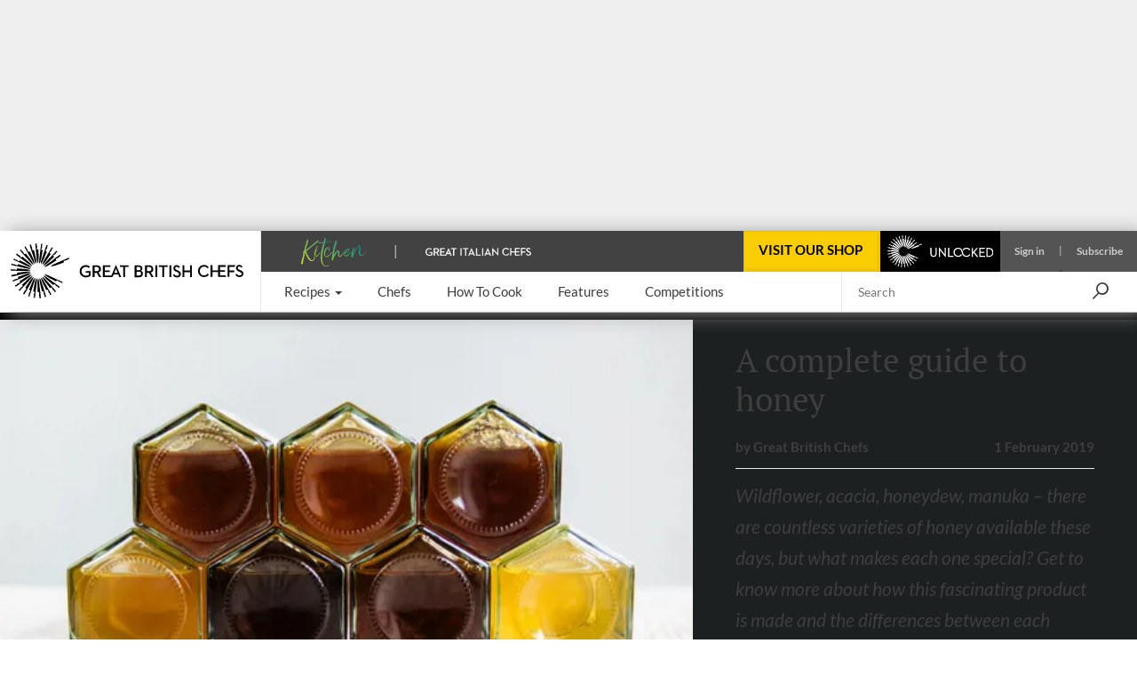

--- FILE ---
content_type: text/html; charset=utf-8
request_url: https://www.greatbritishchefs.com/features/honey-guide
body_size: 44078
content:
<!DOCTYPE html>
    <html lang="en" xmlns="http://www.w3.org/1999/xhtml" xmlns:og="http://ogp.me/ns#" xmlns:fb="https://www.facebook.com/2008/fbml">
      <head prefix="og: http://ogp.me/ns">
        <link rel="stylesheet" type="text/css" href="/assets/shared-components.79f19367.css">
        <link rel="stylesheet" type="text/css" href="/assets/newsletter-signup.b91f112f.css">
        <link rel="stylesheet" type="text/css" href="/assets/content.6722966a.css">
        <link rel="stylesheet" type="text/css" href="/assets/recipes.a3baf05f.css">
        <link rel="stylesheet" type="text/css" href="/assets/_default.page.client.e9bf256e.css">
        <link rel="preload" href="/assets/gbc-iconset-2017-11-13.71924b66.woff" as="font" type="font/woff" crossorigin>
        <meta charset="UTF-8" />
        <meta name="viewport" content="width=device-width, initial-scale=1.0" />
        <!-- Critical font preloads -->
        <link rel="preload" href="https://fonts.gstatic.com/s/lato/v14/S6uyw4BMUTPHjx4wXg.woff2" as="font" type="font/woff2" crossorigin>
<link rel="preload" href="https://fonts.gstatic.com/s/ptserif/v18/EJRVQgYoZZY2vCFuvAFWzr8.woff2" as="font" type="font/woff2" crossorigin>
<link rel="preload" href="https://fonts.gstatic.com/s/lato/v14/S6u9w4BMUTPHh6UVSwiPGQ.woff2" as="font" type="font/woff2" crossorigin>
<link rel="preload" href="https://fonts.gstatic.com/s/lato/v14/S6u8w4BMUTPHjxsAXC-q.woff2" as="font" type="font/woff2" crossorigin>
        <!-- Hero image preload -->
        <link rel="preload" media="(max-width:767.98px)" as="image" imagesrcset="https://media-cdn2.greatbritishchefs.com/media/1usfrpci/img80286.whqc_320x213q80.webp 1x, https://media-cdn2.greatbritishchefs.com/media/1usfrpci/img80286.whqc_640x426q80.webp 2x" type="image/webp">
<link rel="preload" media="(min-width:768px) and (max-width:991.98px)" as="image" imagesrcset="https://media-cdn2.greatbritishchefs.com/media/1usfrpci/img80286.whqc_786x524q80.webp 1x, https://media-cdn2.greatbritishchefs.com/media/1usfrpci/img80286.whqc_1572x1048q80.webp 2x" type="image/webp">
<link rel="preload" media="(min-width:992px) and (max-width:1199.98px)" as="image" imagesrcset="https://media-cdn2.greatbritishchefs.com/media/1usfrpci/img80286.whqc_468x312q80.webp 1x, https://media-cdn2.greatbritishchefs.com/media/1usfrpci/img80286.whqc_936x624q80.webp 2x" type="image/webp">
<link rel="preload" media="(min-width:1200px) and (max-width:1399.98px)" as="image" imagesrcset="https://media-cdn2.greatbritishchefs.com/media/1usfrpci/img80286.whqc_563x375q80.webp 1x, https://media-cdn2.greatbritishchefs.com/media/1usfrpci/img80286.whqc_1126x750q80.webp 2x" type="image/webp">
<link rel="preload" media="(min-width:1400px) and (max-width: 1599.98px)" as="image" imagesrcset="https://media-cdn2.greatbritishchefs.com/media/1usfrpci/img80286.whqc_683x455q80.webp 1x, https://media-cdn2.greatbritishchefs.com/media/1usfrpci/img80286.whqc_1366x910q80.webp 2x" type="image/webp">
<link rel="preload" media="(min-width:1600px)" as="image" imagesrcset="https://media-cdn2.greatbritishchefs.com/media/1usfrpci/img80286.whqc_1022x681q80.webp 1x, https://media-cdn2.greatbritishchefs.com/media/1usfrpci/img80286.whqc_2044x1362q80.webp 2x" type="image/webp">
        
        <link rel="preconnect" href="https://viewably.greatbritishchefs.com" crossorigin>
    
        <link rel="preconnect" href="https://www.googletagmanager.com"/>
        
        <!-- Bootstrap -->
        <link rel="stylesheet" href="/static-content/gbc-bootstrap.css">
        <link rel="icon" type="image/png" href="/icons/favicon-32x32.png" sizes="32x32" />
        <link rel="icon" type="image/png" href="/icons/favicon-96x96.png" sizes="96x96" />
        <link rel="apple-touch-icon" href="/icons/apple-touch-icon-180x180.png" />
        <link rel="shortcut icon" href="/icons/favicon.ico" />
        <link rel="manifest" href="/manifest.webmanifest" />
        <link rel="canonical" href="https://www.greatbritishchefs.com/features/honey-guide" />
        <meta name="description" content="There are countless varieties of honey available these days, but what makes each one special? Get to know more about how this fascinating product is made and the differences between each bottle." />
        <title>A Guide to Honey - Great British Chefs</title>
        <!--Open Graph Meta tags-->
        <meta property="og:title" content="A Guide to Honey" />
        <meta property="og:image" content="https://media-cdn2.greatbritishchefs.com/media/1usfrpci/img80286.whqc_1426x713q80.jpg" />
        <meta property="og:site_name" content="Great British Chefs" />
        <meta property="og:description" content="There are countless varieties of honey available these days, but what makes each one special? Get to know more about how this fascinating product is made and the differences between each bottle." />
        <meta property="og:type" content="website" />
        <meta property="og:image" content="https://media-cdn2.greatbritishchefs.com/media/1usfrpci/img80286.whqc_735x1102q80.jpg" />
        <!--Twitter Meta tags-->
        <meta name="twitter:site" content="@gbchefs">
        <meta name="twitter:creator" content="@gbchefs">
        <meta name="twitter:title" content="A Guide to Honey">
        <meta name="twitter:image" content="https://media-cdn2.greatbritishchefs.com/media/1usfrpci/img80286.whqc_1426x713q80.jpg">
        <meta name="twitter:description" content="There are countless varieties of honey available these days, but what makes each one special? Get to know more about how this fascinating product is made and the differences between each bottle.">
        <meta name="twitter:card" content="summary_large_image">
        
        <!--FaceBook Meta tags-->
        <meta property="fb:app_id" content="200937473307040" />
        <meta property="article:author" content="https://www.facebook.com/greatbritishchefs" />
        <script>
        if('serviceWorker' in navigator) { window.addEventListener('load', () => { 
            console.debug('navigator.serviceWorker.register - sw.js')
            navigator.serviceWorker.register('/sw.js', { scope: '/' })})}
        </script>
        <script>
        window.__gbcRuntimeEnvironmentSettings = {"identityUrl":"https://identity.greatbritishchefs.com","webBaseUrlForClient":"https://www.greatbritishchefs.com","clientId":"gbc_site_frontend","apiBaseUrlForClient":"https://api.greatbritishchefs.com"};
        </script>
       
        <script>
        //Decide which test bucket user belongs to
        window.__gbcGlobalFunctions = window.__gbcGlobalFunctions || {};
        window.__gbcGlobalFunctions.getOrInitializeUserTestClass = function() {
          // Overriden for active A/B tests
          return null;
        }
        window.__gbcGlobalFunctions.getUserData = function() {
          try{
              // Check if localStorage is available
              if (!window.localStorage || typeof window.localStorage.getItem !== "function") {
                console.warn("MembershipAccess: localStorage is not available, returning defaults");
                return { };
              }
 
              var userId = window.localStorage.getItem("storedUserId") || null;
              var userTier = window.localStorage.getItem("storedUserTier") || null;

              return { userId, userTier };

          } catch (e) {
              console.error("MembershipAccess: Unable to retrieve user data:", e);
              return { userId: null, userTier: null };
          }
        }
        </script>
        
    <script>
    window.viewably = (function(vx, reqSimpleUrl, env, ssr) {
        vx.pv = '__err1'; 
        vx.ssr = ssr;
        vx.pvv_path = reqSimpleUrl;
        vx.env = env;
        if (window.__gbcGlobalFunctions && typeof window.__gbcGlobalFunctions.getOrInitializeUserTestClass === "function") {
          vx.pvv_testClass = window.__gbcGlobalFunctions.getOrInitializeUserTestClass();
        }
          try {
            if (window.crypto && typeof window.crypto.randomUUID === "function") {
                vx.pv = window.crypto.randomUUID();
            } else {
                vx.pv = Math.random().toString(36).substr(2);
            }
            var scriptEl = document.createElement("script");
            var queryParam = new URLSearchParams({pv: vx.pv, ssr: vx.ssr, env: vx.env, pvv_path: vx.pvv_path,pvv_testClass: vx.pvv_testClass }).toString();
            scriptEl.src = 'https://viewably.greatbritishchefs.com/init-jsscript?' + queryParam;
            scriptEl.async = true;
            document.head.appendChild(scriptEl);
        } catch (error) {
            console.error("viewably init error occurred:", error);
        }
        return vx;
    })(window.viewably || {},   'www.greatbritishchefs.com/features/honey-guide', 'prod', 'testAug25');
    </script>
    
        <script>
// Define dataLayer and the gtag function.
window.dataLayer = window.dataLayer || [];
function gtag(){ window.dataLayer.push(arguments);}

// Set default consent to 'denied' as a placeholder
// Determine actual values based on your own requirements
gtag('consent', 'default', {
  'ad_storage': 'denied',
  'ad_user_data': 'denied',
  'ad_personalization': 'denied',
  'analytics_storage': 'denied',
  'wait_for_update': 500
});

dataLayer.push({
    'event': 'default_consent'
  });
</script>
<script async src="https://www.googletagmanager.com/gtag/js?id=G-WJLFG1BX4N"></script>
<script>

var __gbcGA4Init= (function() {
try {
  // Initialize your data here
  return {
    user_ab_test: window.__gbcGlobalFunctions.getOrInitializeUserTestClass(),
    userData: window.__gbcGlobalFunctions.getUserData()
  };
} catch (e) {
  console.error("Error occurred while initializing __gbcGA4Init object:", e);
 }
})() || {user_ab_test:null};

if (!__gbcGA4Init.userData) {
  __gbcGA4Init.userData = {};
}
 
  gtag('js', new Date());
  var gtagConfig = {
    user_properties: {}
  };

  var canSendUserIdToGA = (function(){
  try {
    var gbcConsentDescription = JSON.parse(window.localStorage.getItem("gbcConsentDescription") || "{}");
    if (gbcConsentDescription) return gbcConsentDescription.canSendUserIdToGA;
    return null;
    } catch (e) {
    console.error("Unable to read consent data. No user info will be in GTAG. Reason: ", e);
    return undefined;
  }})();
  
  if (canSendUserIdToGA) {
      //Only attach user ID if consent is given
      gtagConfig['user_id'] = __gbcGA4Init.userData.userId;
  }

    //old 'event' way to send membership - will be removed soon
    gtagConfig['membership_tier'] = __gbcGA4Init.userData.userTier;
    gtagConfig['user_test_class']= __gbcGA4Init.user_ab_test;

    //new way to send A/B test class and userTier- user property
    gtagConfig['user_properties']['user_ab_test'] = __gbcGA4Init.user_ab_test;
    gtagConfig['user_properties']['user_tier'] = __gbcGA4Init.userData.userTier;
  
    try{
      if (document.location.href.indexOf("ga4debug=1") > -1){
        gtagConfig['debug_mode'] = true;
      }
    }catch(e){
      console.error("Error occurred while checking GA4 debug mode:", e);
    }
 
  // Using Google Consent mode V2 - No information will be sent before consent is given
  console.log("GA4 Initializing gtag with config:", gtagConfig);
  gtag('config', 'G-WJLFG1BX4N', gtagConfig);
 
</script>
        <script async src="https://securepubads.g.doubleclick.net/tag/js/gpt.js" crossorigin="anonymous"></script>
<script>
var googletag = googletag || {}; googletag.cmd = googletag.cmd || [];

  googletag.cmd.push(function(){
    dataKeys = {"HasSponsor":"no","PageTitle":"a guide to honey","Type":"contentpage","Site":"Production","Partition":"GBC"};
    try{
    dataKeys.UserTier = window.localStorage && typeof window.localStorage.getItem === "function" && window.localStorage.getItem('storedUserTier');
    if (!dataKeys.UserTier) {dataKeys.UserTier ='Unknown'}
    } catch(e){
      console.error('GoogleAdUnit - Getting UserTier failed : ' + e.message,e);
      dataKeys.UserTier ='Unknown';
    }

    for(var key in dataKeys){
      if (dataKeys.hasOwnProperty(key)) {
        console.debug('GoogleAdUnit Key-value : ' + key + ' = ' + dataKeys[key])
        googletag.pubads().setTargeting(key, dataKeys[key]);
      }
    }
    console.debug('GoogleAdUnit Targetting completed');      
  }); 
  
function testStaticallyRenderedGoogleAdUnitCouldBeEventuallyRenderedAndGetAdElement(adZoneInfoString, adElementId, adSpecStopPointMin, adSpecStopPointMax) {
  function ignoreAdBlock(message){
        message = message || "No message";
        console.debug("GoogleAdUnit ignored: "+ adZoneInfoString +' : ' + message);
    }  
try {
  var respWidth = window.screen.width;
      if (adSpecStopPointMin > respWidth || adSpecStopPointMax < respWidth) {
        ignoreAdBlock("Resolution out of range: Threshold " + adSpecStopPointMin + " - " + adSpecStopPointMax + "px, Screen width: " + respWidth + "px");
        return false;
    }

  var isProbablyGoldOrSilver = window.localStorage && typeof window.localStorage.getItem === "function" && /gold|silver/i.test(window.localStorage.getItem('storedUserTier'));

  if (isProbablyGoldOrSilver) {
      if (/HeaderOptions/i.test(adZoneInfoString)) {
          ignoreAdBlock('Block removed for gold / silver user')
          return false;
      }
  }
  return true;
 } catch(e) {
   console.error('testStaticallyRenderedGoogleAdUnitCouldBeEventuallyRenderedAndGetAdElement failed for ' + adZoneInfoString + ' : ' + e.message,e); 
   return false;
 }
}

          (function (adZoneInfoString,adElementId,adSpecStopPointMin, adSpecStopPointMax){
            if (testStaticallyRenderedGoogleAdUnitCouldBeEventuallyRenderedAndGetAdElement(adZoneInfoString, adElementId, adSpecStopPointMin, adSpecStopPointMax)) {
              console.debug('GoogleAdUnit: cmd.push '+adZoneInfoString);
            
            googletag.cmd.push(function() {
              console.debug('GoogleAdUnit: defineSlot '+adZoneInfoString);
              googletag.defineSlot('/11464905/HeaderOptions', [970, 250], adElementId).addService(googletag.pubads());
            })    
          }
          })('HeaderOptions-0: HeaderOptions 970x250 - Desktop/992-10000', 'HeaderOptions-0',  992, 10000);
          

          (function (adZoneInfoString,adElementId,adSpecStopPointMin, adSpecStopPointMax){
            if (testStaticallyRenderedGoogleAdUnitCouldBeEventuallyRenderedAndGetAdElement(adZoneInfoString, adElementId, adSpecStopPointMin, adSpecStopPointMax)) {
              console.debug('GoogleAdUnit: cmd.push '+adZoneInfoString);
            
            googletag.cmd.push(function() {
              console.debug('GoogleAdUnit: defineSlot '+adZoneInfoString);
              googletag.defineSlot('/11464905/rhsDouble', [300, 600], adElementId).addService(googletag.pubads());
            })    
          }
          })('rhsDouble-1: rhsDouble 300x600 - TabletDesktop/768-10000', 'rhsDouble-1',  768, 10000);
          

          (function (adZoneInfoString,adElementId,adSpecStopPointMin, adSpecStopPointMax){
           console.debug('GoogleAdUnit: slot will not be defined in the head (lazyLoad) '+adZoneInfoString);
          })('mobile_mpu_bottom-2: mobile_mpu_bottom 300x250 - Mobile/0-767', 'mobile_mpu_bottom-2', 767, 0);
          

    googletag.cmd.push(function(){
      googletag.pubads().enableSingleRequest();
      googletag.pubads().disableInitialLoad();
      googletag.enableServices();
      console.debug('GoogleAdUnit disableInitialLoad() && enableServices()');
    }); 
</script>
        

        
            <script type="application/ld+json">{"@context":"https://schema.org/","headline":"A Guide to Honey","publisher":{"@type":"Organization","name":"Great British Chefs","url":"https://www.greatbritishchefs.com/","logo":{"@type":"ImageObject","url":"https://media-cdn2.greatbritishchefs.com/media/kxtop14a/gbc_logo1.svg","width":262,"height":62},"brand":{"@type":"Brand","name":"Great British Chefs"},"sameAs":["https://www.facebook.com/greatbritishchefs","https://www.instagram.com/gbchefs/","https://twitter.com/gbchefs","https://www.tiktok.com/@gbchefs","https://www.pinterest.co.uk/gbchefs/","https://www.youtube.com/@GreatBritishChefs","https://www.linkedin.com/company/great-british-chefs/"]},"isAccessibleForFree":true,"@type":["Article","NewsArticle"],"image":["https://media-cdn2.greatbritishchefs.com/media/1usfrpci/img80286.whqc_1426x713q80.jpg"],"author":{"@type":"Person","name":"Great British Chefs","url":"/contributors/great-british-chefs"},"datePublished":"2019-02-01T00:00:00Z","dateModified":"2025-02-14T22:15:07.36Z"}</script>
        
            <!-- application/ld+json carousel is not available for this page -->
            
        
        
      <script>
      try {
        if (window.localStorage){
            let lastLoggedInTimestamp=parseInt(window.localStorage["lastLoggedInTimestamp"]);
            let storedUserTier=window.localStorage["storedUserTier"];
            let currentTime = new Date().getTime();
            if ((/gold|silver/i.test(storedUserTier)) || (lastLoggedInTimestamp && lastLoggedInTimestamp < currentTime && currentTime < lastLoggedInTimestamp + 15 * 1000)){
                console.debug('TopAdBanner hidden: [%s, %s]',storedUserTier,lastLoggedInTimestamp)
                var headerAdStyle = document.createElement('style');
                headerAdStyle.type = 'text/css';
                headerAdStyle.innerHTML = '.ad-container.ad-container--is-HeaderOptions { display: none !important; }';
                document.head.appendChild(headerAdStyle);
            } else {
                console.debug('TopAdBanner shown: [%s, %s]',storedUserTier,lastLoggedInTimestamp)
            }
        }
       } catch(err) {
        console.warn('Top Ad Banner stays - unable to check if top banner needs to be hidden', err)
      }
      </script>
    
        <script>
      try {
        if (window.localStorage && window.localStorage.getItem('isProbablySubscribedToGbcWeeklyNewsletter') === 'true') {
            var defaultNewsletterStyle = document.createElement('style');
            defaultNewsletterStyle.type = 'text/css';
            defaultNewsletterStyle.innerHTML = '.newsletter__title-image-overlay { display: none !important; }';
            document.head.appendChild(defaultNewsletterStyle);
            console.debug('Default Newsletter Block is HIDDEN because window.localStorage.isProbablySubscribedToGbcWeeklyNewsletter is TRUE.')
        }
        else {
            console.debug('Default Newsletter Block is SHOWN by default.')
        }
      } catch (er) {
        console.error('An error occurred while trying to dynamically render Newsletter block.', er)
      }
      </script>
 
        </head>
      <body style="">
        <script>window.cmp_cdid = "b281a6d4c1c38";</script><script>if(!("gdprAppliesGlobally" in window)){window.gdprAppliesGlobally=true}if(!("cmp_id" in window)||window.cmp_id<1){window.cmp_id=0}if(!("cmp_cdid" in window)){window.cmp_cdid="b281a6d4c1c38"}if(!("cmp_params" in window)){window.cmp_params=""}if(!("cmp_host" in window)){window.cmp_host="b.delivery.consentmanager.net"}if(!("cmp_cdn" in window)){window.cmp_cdn="cdn.consentmanager.net"}if(!("cmp_proto" in window)){window.cmp_proto="https:"}if(!("cmp_codesrc" in window)){window.cmp_codesrc="0"}window.cmp_getsupportedLangs=function(){var b=["DE","EN","FR","IT","NO","DA","FI","ES","PT","RO","BG","ET","EL","GA","HR","LV","LT","MT","NL","PL","SV","SK","SL","CS","HU","RU","SR","ZH","TR","UK","AR","BS","JA","CY"];if("cmp_customlanguages" in window){for(var a=0;a<window.cmp_customlanguages.length;a++){b.push(window.cmp_customlanguages[a].l.toUpperCase())}}return b};window.cmp_getRTLLangs=function(){var a=["AR"];if("cmp_customlanguages" in window){for(var b=0;b<window.cmp_customlanguages.length;b++){if("r" in window.cmp_customlanguages[b]&&window.cmp_customlanguages[b].r){a.push(window.cmp_customlanguages[b].l)}}}return a};window.cmp_getlang=function(a){if(typeof(a)!="boolean"){a=true}if(a&&typeof(cmp_getlang.usedlang)=="string"&&cmp_getlang.usedlang!==""){return cmp_getlang.usedlang}return window.cmp_getlangs()[0]};window.cmp_extractlang=function(a){if(a.indexOf("cmplang=")!=-1){a=a.substr(a.indexOf("cmplang=")+8,2).toUpperCase();if(a.indexOf("&")!=-1){a=a.substr(0,a.indexOf("&"))}}else{a=""}return a};window.cmp_getlangs=function(){var h=window.cmp_getsupportedLangs();var g=[];var a=location.hash;var f=location.search;var e="cmp_params" in window?window.cmp_params:"";if(cmp_extractlang(a)!=""){g.push(cmp_extractlang(a))}else{if(cmp_extractlang(f)!=""){g.push(cmp_extractlang(f))}else{if(cmp_extractlang(e)!=""){g.push(cmp_extractlang(e))}else{if("cmp_setlang" in window&&window.cmp_setlang!=""){g.push(window.cmp_setlang.toUpperCase())}else{if("cmp_langdetect" in window&&window.cmp_langdetect==1){g.push(window.cmp_getPageLang())}else{g=window.cmp_getBrowserLangs()}}}}}var c=[];for(var d=0;d<g.length;d++){var b=g[d].toUpperCase();if(b.length<2){continue}if(h.indexOf(b)!=-1){c.push(b)}else{if(b.indexOf("-")!=-1){b=b.substr(0,2)}if(h.indexOf(b)!=-1){c.push(b)}}}if(c.length==0&&typeof(cmp_getlang.defaultlang)=="string"&&cmp_getlang.defaultlang!==""){return[cmp_getlang.defaultlang.toUpperCase()]}else{return c.length>0?c:["EN"]}};window.cmp_getPageLangs=function(){var a=window.cmp_getXMLLang();if(a!=""){a=[a.toUpperCase()]}else{a=[]}a=a.concat(window.cmp_getLangsFromURL());return a.length>0?a:["EN"]};window.cmp_getPageLang=function(){var a=window.cmp_getPageLangs();return a.length>0?a[0]:""};window.cmp_getLangsFromURL=function(){var c=window.cmp_getsupportedLangs();var b=location;var m="toUpperCase";var g=b.hostname[m]()+".";var a="/"+b.pathname[m]()+"/";a=a.split("_").join("-");a=a.split("//").join("/");a=a.split("//").join("/");var f=[];for(var e=0;e<c.length;e++){var j=a.substring(0,c[e].length+2);if(g.substring(0,c[e].length+1)==c[e]+"."){f.push(c[e][m]())}else{if(c[e].length==5){var k=c[e].substring(3,5)+"-"+c[e].substring(0,2);if(g.substring(0,k.length+1)==k+"."){f.push(c[e][m]())}}else{if(j=="/"+c[e]+"/"||j=="/"+c[e]+"-"){f.push(c[e][m]())}else{if(j=="/"+c[e].replace("-","/")+"/"||j=="/"+c[e].replace("-","/")+"/"){f.push(c[e][m]())}else{if(c[e].length==5){var k=c[e].substring(3,5)+"-"+c[e].substring(0,2);var h=a.substring(0,k.length+1);if(h=="/"+k+"/"||h=="/"+k.replace("-","/")+"/"){f.push(c[e][m]())}}}}}}}return f};window.cmp_getXMLLang=function(){var c=document.getElementsByTagName("html");if(c.length>0){c=c[0]}else{c=document.documentElement}if(c&&c.getAttribute){var a=c.getAttribute("xml:lang");if(typeof(a)!="string"||a==""){a=c.getAttribute("lang")}if(typeof(a)=="string"&&a!=""){a=a.split("_").join("-").toUpperCase();var b=window.cmp_getsupportedLangs();return b.indexOf(a)!=-1||b.indexOf(a.substr(0,2))!=-1?a:""}else{return""}}};window.cmp_getBrowserLangs=function(){var c="languages" in navigator?navigator.languages:[];var b=[];if(c.length>0){for(var a=0;a<c.length;a++){b.push(c[a])}}if("language" in navigator){b.push(navigator.language)}if("userLanguage" in navigator){b.push(navigator.userLanguage)}return b};(function(){var C=document;var D=C.getElementsByTagName;var o=window;var t="";var h="";var k="";var F=function(e){var i="cmp_"+e;e="cmp"+e+"=";var d="";var l=e.length;var K=location;var L=K.hash;var w=K.search;var u=L.indexOf(e);var J=w.indexOf(e);if(u!=-1){d=L.substring(u+l,9999)}else{if(J!=-1){d=w.substring(J+l,9999)}else{return i in o&&typeof(o[i])!=="function"?o[i]:""}}var I=d.indexOf("&");if(I!=-1){d=d.substring(0,I)}return d};var j=F("lang");if(j!=""){t=j;k=t}else{if("cmp_getlang" in o){t=o.cmp_getlang().toLowerCase();h=o.cmp_getlangs().slice(0,3).join("_");k=o.cmp_getPageLangs().slice(0,3).join("_");if("cmp_customlanguages" in o){var m=o.cmp_customlanguages;for(var y=0;y<m.length;y++){var a=m[y].l.toLowerCase();if(a==t){t="en"}}}}}var q=("cmp_proto" in o)?o.cmp_proto:"https:";if(q!="http:"&&q!="https:"){q="https:"}var n=("cmp_ref" in o)?o.cmp_ref:location.href;if(n.length>300){n=n.substring(0,300)}var A=function(l){var K=document;var N=K.getElementsByTagName;var P=K.createElement("script");P.setAttribute("data-cmp-ab","1");P.type="text/javascript";P.async=true;P.src=l;var O=["body","div","span","script","head"];var I="currentScript";var L="parentElement";var u="appendChild";var M="body";if(K[I]&&K[I][L]){K[I][L][u](P)}else{if(K[M]){K[M][u](P)}else{for(var w=0;w<O.length;w++){var J=N(O[w]);if(J.length>0){J[0][u](P);break}}}}};var b=F("design");var c=F("regulationkey");var z=F("gppkey");var s=F("att");var f=o.encodeURIComponent;var g;try{g=C.cookie.length>0}catch(B){g=false}var x=F("darkmode");if(x=="0"){x=0}else{if(x=="1"){x=1}else{try{if("matchMedia" in window&&window.matchMedia){var H=window.matchMedia("(prefers-color-scheme: dark)");if("matches" in H&&H.matches){x=1}}}catch(B){x=0}}}var p=q+"//"+o.cmp_host+"/delivery/cmp.php?";p+=("cmp_id" in o&&o.cmp_id>0?"id="+o.cmp_id:"")+("cmp_cdid" in o?"&cdid="+o.cmp_cdid:"")+"&h="+f(n);p+=(b!=""?"&cmpdesign="+f(b):"")+(c!=""?"&cmpregulationkey="+f(c):"")+(z!=""?"&cmpgppkey="+f(z):"");p+=(s!=""?"&cmpatt="+f(s):"")+("cmp_params" in o?"&"+o.cmp_params:"")+(g?"&__cmpfcc=1":"");p+=(x>0?"&cmpdarkmode=1":"");A(p+"&l="+f(t)+"&ls="+f(h)+"&lp="+f(k)+"&o="+(new Date()).getTime());if(!("cmp_quickstub" in window)){var r="js";var v=F("debugunminimized")!=""?"":".min";if(F("debugcoverage")=="1"){r="instrumented";v=""}if(F("debugtest")=="1"){r="jstests";v=""}var G=new Date();var E=G.getFullYear()+"-"+(G.getMonth()+1)+"-"+G.getDate();A(q+"//"+o.cmp_cdn+"/delivery/"+r+"/cmp_final"+v+".js?t="+E)}})();window.cmp_rc=function(c,b){var l;try{l=document.cookie}catch(h){l=""}var j="";var f=0;var g=false;while(l!=""&&f<100){f++;while(l.substr(0,1)==" "){l=l.substr(1,l.length)}var k=l.substring(0,l.indexOf("="));if(l.indexOf(";")!=-1){var m=l.substring(l.indexOf("=")+1,l.indexOf(";"))}else{var m=l.substr(l.indexOf("=")+1,l.length)}if(c==k){j=m;g=true}var d=l.indexOf(";")+1;if(d==0){d=l.length}l=l.substring(d,l.length)}if(!g&&typeof(b)=="string"){j=b}return(j)};window.cmp_stub=function(){var a=arguments;__cmp.a=__cmp.a||[];if(!a.length){return __cmp.a}else{if(a[0]==="ping"){if(a[1]===2){a[2]({gdprApplies:gdprAppliesGlobally,cmpLoaded:false,cmpStatus:"stub",displayStatus:"hidden",apiVersion:"2.2",cmpId:31},true)}else{a[2](false,true)}}else{if(a[0]==="getTCData"){__cmp.a.push([].slice.apply(a))}else{if(a[0]==="addEventListener"||a[0]==="removeEventListener"){__cmp.a.push([].slice.apply(a))}else{if(a.length==4&&a[3]===false){a[2]({},false)}else{__cmp.a.push([].slice.apply(a))}}}}}};window.cmp_dsastub=function(){var a=arguments;a[0]="dsa."+a[0];window.cmp_gppstub(a)};window.cmp_gppstub=function(){var c=arguments;__gpp.q=__gpp.q||[];if(!c.length){return __gpp.q}var h=c[0];var g=c.length>1?c[1]:null;var f=c.length>2?c[2]:null;var a=null;var j=false;if(h==="ping"){a=window.cmp_gpp_ping();j=true}else{if(h==="addEventListener"){__gpp.e=__gpp.e||[];if(!("lastId" in __gpp)){__gpp.lastId=0}__gpp.lastId++;var d=__gpp.lastId;__gpp.e.push({id:d,callback:g});a={eventName:"listenerRegistered",listenerId:d,data:true,pingData:window.cmp_gpp_ping()};j=true}else{if(h==="removeEventListener"){__gpp.e=__gpp.e||[];a=false;for(var e=0;e<__gpp.e.length;e++){if(__gpp.e[e].id==f){__gpp.e[e].splice(e,1);a=true;break}}j=true}else{__gpp.q.push([].slice.apply(c))}}}if(a!==null&&typeof(g)==="function"){g(a,j)}};window.cmp_gpp_ping=function(){return{gppVersion:"1.1",cmpStatus:"stub",cmpDisplayStatus:"hidden",signalStatus:"not ready",supportedAPIs:["2:tcfeuv2","5:tcfcav1","7:usnat","8:usca","9:usva","10:usco","11:usut","12:usct","13:usfl","14:usmt","15:usor","16:ustx","17:usde","18:usia","19:usne","20:usnh","21:usnj","22:ustn"],cmpId:31,sectionList:[],applicableSections:[0],gppString:"",parsedSections:{}}};window.cmp_addFrame=function(b){if(!window.frames[b]){if(document.body){var a=document.createElement("iframe");a.style.cssText="display:none";if("cmp_cdn" in window&&"cmp_ultrablocking" in window&&window.cmp_ultrablocking>0){a.src="//"+window.cmp_cdn+"/delivery/empty.html"}a.name=b;a.setAttribute("title","Intentionally hidden, please ignore");a.setAttribute("role","none");a.setAttribute("tabindex","-1");document.body.appendChild(a)}else{window.setTimeout(window.cmp_addFrame,10,b)}}};window.cmp_msghandler=function(d){var a=typeof d.data==="string";try{var c=a?JSON.parse(d.data):d.data}catch(f){var c=null}if(typeof(c)==="object"&&c!==null&&"__cmpCall" in c){var b=c.__cmpCall;window.__cmp(b.command,b.parameter,function(h,g){var e={__cmpReturn:{returnValue:h,success:g,callId:b.callId}};d.source.postMessage(a?JSON.stringify(e):e,"*")})}if(typeof(c)==="object"&&c!==null&&"__tcfapiCall" in c){var b=c.__tcfapiCall;window.__tcfapi(b.command,b.version,function(h,g){var e={__tcfapiReturn:{returnValue:h,success:g,callId:b.callId}};d.source.postMessage(a?JSON.stringify(e):e,"*")},b.parameter)}if(typeof(c)==="object"&&c!==null&&"__gppCall" in c){var b=c.__gppCall;window.__gpp(b.command,function(h,g){var e={__gppReturn:{returnValue:h,success:g,callId:b.callId}};d.source.postMessage(a?JSON.stringify(e):e,"*")},"parameter" in b?b.parameter:null,"version" in b?b.version:1)}if(typeof(c)==="object"&&c!==null&&"__dsaCall" in c){var b=c.__dsaCall;window.__dsa(b.command,function(h,g){var e={__dsaReturn:{returnValue:h,success:g,callId:b.callId}};d.source.postMessage(a?JSON.stringify(e):e,"*")},"parameter" in b?b.parameter:null,"version" in b?b.version:1)}};window.cmp_setStub=function(a){if(!(a in window)||(typeof(window[a])!=="function"&&typeof(window[a])!=="object"&&(typeof(window[a])==="undefined"||window[a]!==null))){window[a]=window.cmp_stub;window[a].msgHandler=window.cmp_msghandler;window.addEventListener("message",window.cmp_msghandler,false)}};window.cmp_setGppStub=function(a){if(!(a in window)||(typeof(window[a])!=="function"&&typeof(window[a])!=="object"&&(typeof(window[a])==="undefined"||window[a]!==null))){window[a]=window.cmp_gppstub;window[a].msgHandler=window.cmp_msghandler;window.addEventListener("message",window.cmp_msghandler,false)}};if(!("cmp_noiframepixel" in window)){window.cmp_addFrame("__cmpLocator")}if((!("cmp_disabletcf" in window)||!window.cmp_disabletcf)&&!("cmp_noiframepixel" in window)){window.cmp_addFrame("__tcfapiLocator")}if((!("cmp_disablegpp" in window)||!window.cmp_disablegpp)&&!("cmp_noiframepixel" in window)){window.cmp_addFrame("__gppLocator")}if((!("cmp_disabledsa" in window)||!window.cmp_disabledsa)&&!("cmp_noiframepixel" in window)){window.cmp_addFrame("__dsaLocator")}window.cmp_setStub("__cmp");if(!("cmp_disabletcf" in window)||!window.cmp_disabletcf){window.cmp_setStub("__tcfapi")}if(!("cmp_disablegpp" in window)||!window.cmp_disablegpp){window.cmp_setGppStub("__gpp")}if(!("cmp_disabledsa" in window)||!window.cmp_disabledsa){window.cmp_setGppStub("__dsa")};</script>
        <div id="app"><!--[--><div class="ad-container d-none ad-container--is-HeaderOptions d-lg-block" data-v-982e4179 data-v-f37d24b4><div class="overflow-hidden" style="" data-v-f37d24b4><div id="HeaderOptions-0" data-v-f37d24b4></div></div></div><div class="navbar-mobile__container d-lg-none d-lg-none" data-v-982e4179 data-v-34765f56><div class="navbar-mobile-header__container d-flex justify-content-between align-items-center w-100" data-v-34765f56><a class="navbar-mobile-logo" href="/" data-v-34765f56><picture nopin="nopin" data-v-34765f56><source srcset="https://media-cdn2.greatbritishchefs.com/media/kxtop14a/gbc_logo1.svg" type="image/svg+xml" data-v-34765f56><img src="https://media-cdn2.greatbritishchefs.com/media/3qolgqxn/gbc_knife_black_singleline_rgb_cropped.png" nopin="nopin" width="195" height="46" class="menu-logo" alt="Mobile Logo of Great British Chefs" data-v-34765f56></picture></a><div id="knife-burger" class="gbcicon-knives-3" data-event-label="Burger" role="button" aria-label="Menu" aria-expanded="false" aria-controls="dropdown-mobile" data-v-34765f56></div><!----></div><div id="dropdown-mobile" class="navbar-mobile-body__Container" data-v-34765f56><ul class="ps-0" data-v-34765f56><!--[--><li class="navbar-mobile-menu-item" data-v-34765f56><div data-v-34765f56><span class="menu-item-text" data-v-34765f56>Recipes</span><span class="gbcicon-arrow-right" data-v-34765f56></span></div><!----><!----></li><li class="navbar-mobile-menu-item" data-v-34765f56><!----><!----><a href="https://www.greatbritishchefs.com/chefs" data-v-34765f56>Chefs</a></li><li class="navbar-mobile-menu-item" data-v-34765f56><!----><!----><a href="https://www.greatbritishchefs.com/how-to-cook" data-v-34765f56>How To Cook</a></li><li class="navbar-mobile-menu-item" data-v-34765f56><!----><!----><a href="https://www.greatbritishchefs.com/features" data-v-34765f56>Features</a></li><li class="navbar-mobile-menu-item" data-v-34765f56><!----><!----><a href="https://www.greatbritishchefs.com/competitions" data-v-34765f56>Competitions</a></li><!--]--><li class="menu-search-button" data-event-label="Search Dropdown" role="button" data-v-34765f56><!--[--><div class="w-100" data-v-a64a7766><span class="gbcicon-search" aria-label="Search" data-v-a64a7766></span></div><div data-v-a64a7766><div class="offcanvas offcanvas-end border-0 pt-5 w-100 search-overlay" data-v-a64a7766><div class="d-flex justify-content-between align-baseline px-4" data-v-a64a7766><h5 class="search-overlay__heading pe-4" data-v-a64a7766>Search by ingredient, dish or cuisine</h5><div type="button" class="search-overlay__btn-close ps-4" data-v-a64a7766><span class="gbcicon gbcicon-cross-big-2" data-v-a64a7766></span></div></div><div class="d-flex flex-column px-4" data-v-a64a7766><div class="d-flex flex-row pt-4 pb-2 search-overlay__input-container" data-v-a64a7766><input class="flex-grow-1 pe-2" type="text" value="" data-v-a64a7766><span role="button" aria-label="Search" class="gbcicon-search d-inline-block ps-2 fs-5 align-self-end" data-v-a64a7766></span></div><div data-v-a64a7766><!--[--><div class="d-flex flex-column" data-v-6945ba19><div class="d-flex flex-row pt-3" data-v-6945ba19><!--[--><div class="pe-3" data-v-6945ba19><h3 class="search-list__title--active search-list__title fs-6" role="button" data-v-6945ba19>Popular</h3></div><div class="pe-3" data-v-6945ba19><h3 class="search-list__title fs-6" role="button" data-v-6945ba19>Search history</h3></div><!--]--></div><div class="pt-2" data-v-6945ba19><!--[--><div class="py-1 px-3" data-v-6945ba19><h3 role="button" class="fs-6 text-uppercase" data-v-6945ba19>Chicken</h3></div><div class="py-1 px-3" data-v-6945ba19><h3 role="button" class="fs-6 text-uppercase" data-v-6945ba19>Lamb</h3></div><div class="py-1 px-3" data-v-6945ba19><h3 role="button" class="fs-6 text-uppercase" data-v-6945ba19>Salmon</h3></div><div class="py-1 px-3" data-v-6945ba19><h3 role="button" class="fs-6 text-uppercase" data-v-6945ba19>Venison</h3></div><div class="py-1 px-3" data-v-6945ba19><h3 role="button" class="fs-6 text-uppercase" data-v-6945ba19>Sea Bass</h3></div><div class="py-1 px-3" data-v-6945ba19><h3 role="button" class="fs-6 text-uppercase" data-v-6945ba19>Duck</h3></div><div class="py-1 px-3" data-v-6945ba19><h3 role="button" class="fs-6 text-uppercase" data-v-6945ba19>Michelin</h3></div><div class="py-1 px-3" data-v-6945ba19><h3 role="button" class="fs-6 text-uppercase" data-v-6945ba19>Vegetarian</h3></div><div class="py-1 px-3" data-v-6945ba19><h3 role="button" class="fs-6 text-uppercase" data-v-6945ba19>Dessert</h3></div><div class="py-1 px-3" data-v-6945ba19><h3 role="button" class="fs-6 text-uppercase" data-v-6945ba19>Cod</h3></div><!--]--></div><!----></div><!----><!--]--></div></div></div></div><!----><!----><!--]--></li></ul><div class="navbar-mobile-sub-menu__container" data-v-34765f56><div class="navbar-mobile-sub-menu__header" data-v-34765f56><div class="navbar-mobile-back__container" data-v-34765f56><span class="fa gbcicon-arrow-left" data-v-34765f56></span></div><div class="navbar-mobile-header-link__container" data-v-34765f56><span data-v-34765f56>Recipes</span></div><div class="navbar-mobile-header-link__container emptyToCenterHeaderLink" data-v-34765f56></div></div><ul class="navbar-mobile-sub-menu__List" data-v-34765f56><!--[--><li class="navbar-mobile-sub-menu-item" data-v-34765f56><span class="menu-item-text" data-v-34765f56>Everyday and easy</span><span class="gbcicon-arrow-right" data-v-34765f56></span></li><li class="navbar-mobile-sub-menu-item" data-v-34765f56><span class="menu-item-text" data-v-34765f56>Main ingredients</span><span class="gbcicon-arrow-right" data-v-34765f56></span></li><li class="navbar-mobile-sub-menu-item" data-v-34765f56><span class="menu-item-text" data-v-34765f56>Vegetarian main ingredients</span><span class="gbcicon-arrow-right" data-v-34765f56></span></li><li class="navbar-mobile-sub-menu-item" data-v-34765f56><span class="menu-item-text" data-v-34765f56>Carbohydrates</span><span class="gbcicon-arrow-right" data-v-34765f56></span></li><li class="navbar-mobile-sub-menu-item" data-v-34765f56><span class="menu-item-text" data-v-34765f56>Fish and Seafood</span><span class="gbcicon-arrow-right" data-v-34765f56></span></li><li class="navbar-mobile-sub-menu-item" data-v-34765f56><span class="menu-item-text" data-v-34765f56>Meal Type</span><span class="gbcicon-arrow-right" data-v-34765f56></span></li><li class="navbar-mobile-sub-menu-item" data-v-34765f56><span class="menu-item-text" data-v-34765f56>Diets</span><span class="gbcicon-arrow-right" data-v-34765f56></span></li><li class="navbar-mobile-sub-menu-item" data-v-34765f56><span class="menu-item-text" data-v-34765f56>Courses</span><span class="gbcicon-arrow-right" data-v-34765f56></span></li><li class="navbar-mobile-sub-menu-item" data-v-34765f56><span class="menu-item-text" data-v-34765f56>Cuisine</span><span class="gbcicon-arrow-right" data-v-34765f56></span></li><li class="navbar-mobile-sub-menu-item" data-v-34765f56><span class="menu-item-text" data-v-34765f56>Michelin and Advanced</span><span class="gbcicon-arrow-right" data-v-34765f56></span></li><!--]--></ul></div><!--[--><div class="navbar-mobile-l3-sub-menu__container" data-v-34765f56><div class="navbar-mobile-l3-sub-menu__header" data-v-34765f56><div class="navbar-mobile-l3-back__container" data-v-34765f56><span class="gbcicon-arrow-left" data-v-34765f56></span></div><div class="navbar-mobile-l3-header-link__container" data-v-34765f56><span data-v-34765f56>Everyday and easy</span></div><div class="navbar-mobile-header-link__container emptyToCenterHeaderLink" data-v-34765f56></div></div><ul class="navbar-mobile-sub-menu__List" data-v-34765f56><!--[--><li class="navbar-mobile-sub-menu-item" data-v-34765f56><a href="/collections/midweek-meal-recipes" data-v-34765f56>Midweek meal</a></li><li class="navbar-mobile-sub-menu-item" data-v-34765f56><a href="/collections/quick-recipes" data-v-34765f56>Quick</a></li><li class="navbar-mobile-sub-menu-item" data-v-34765f56><a href="/collections/quick-pasta-recipes" data-v-34765f56>Quick pasta</a></li><li class="navbar-mobile-sub-menu-item" data-v-34765f56><a href="/collections/easy-cake-recipes" data-v-34765f56>Easy cake</a></li><!--]--><li class="navbar-mobile-sub-menu-item" data-v-34765f56><a href="/collections/easy-recipes" data-v-34765f56>See all easy recipes</a></li></ul></div><div class="navbar-mobile-l3-sub-menu__container" data-v-34765f56><div class="navbar-mobile-l3-sub-menu__header" data-v-34765f56><div class="navbar-mobile-l3-back__container" data-v-34765f56><span class="gbcicon-arrow-left" data-v-34765f56></span></div><div class="navbar-mobile-l3-header-link__container" data-v-34765f56><span data-v-34765f56>Main ingredients</span></div><div class="navbar-mobile-header-link__container emptyToCenterHeaderLink" data-v-34765f56></div></div><ul class="navbar-mobile-sub-menu__List" data-v-34765f56><!--[--><li class="navbar-mobile-sub-menu-item" data-v-34765f56><a href="/collections/chicken-recipes" data-v-34765f56>Chicken</a></li><li class="navbar-mobile-sub-menu-item" data-v-34765f56><a href="/collections/beef-recipes" data-v-34765f56>Beef</a></li><li class="navbar-mobile-sub-menu-item" data-v-34765f56><a href="/collections/lamb-recipes" data-v-34765f56>Lamb</a></li><li class="navbar-mobile-sub-menu-item" data-v-34765f56><a href="/collections/pork-recipes" data-v-34765f56>Pork</a></li><li class="navbar-mobile-sub-menu-item" data-v-34765f56><a href="/collections/salmon-recipes" data-v-34765f56>Salmon</a></li><!--]--><!----></ul></div><div class="navbar-mobile-l3-sub-menu__container" data-v-34765f56><div class="navbar-mobile-l3-sub-menu__header" data-v-34765f56><div class="navbar-mobile-l3-back__container" data-v-34765f56><span class="gbcicon-arrow-left" data-v-34765f56></span></div><div class="navbar-mobile-l3-header-link__container" data-v-34765f56><span data-v-34765f56>Vegetarian main ingredients</span></div><div class="navbar-mobile-header-link__container emptyToCenterHeaderLink" data-v-34765f56></div></div><ul class="navbar-mobile-sub-menu__List" data-v-34765f56><!--[--><li class="navbar-mobile-sub-menu-item" data-v-34765f56><a href="/collections/cheese-recipes" data-v-34765f56>Cheese</a></li><li class="navbar-mobile-sub-menu-item" data-v-34765f56><a href="/collections/egg-recipes" data-v-34765f56>Egg</a></li><li class="navbar-mobile-sub-menu-item" data-v-34765f56><a href="/collections/mushroom-recipes" data-v-34765f56>Mushroom</a></li><li class="navbar-mobile-sub-menu-item" data-v-34765f56><a href="/collections/tofu-recipes" data-v-34765f56>Tofu</a></li><!--]--><li class="navbar-mobile-sub-menu-item" data-v-34765f56><a href="/collections/vegetarian-recipes" data-v-34765f56>Vegetarian</a></li></ul></div><div class="navbar-mobile-l3-sub-menu__container" data-v-34765f56><div class="navbar-mobile-l3-sub-menu__header" data-v-34765f56><div class="navbar-mobile-l3-back__container" data-v-34765f56><span class="gbcicon-arrow-left" data-v-34765f56></span></div><div class="navbar-mobile-l3-header-link__container" data-v-34765f56><span data-v-34765f56>Carbohydrates</span></div><div class="navbar-mobile-header-link__container emptyToCenterHeaderLink" data-v-34765f56></div></div><ul class="navbar-mobile-sub-menu__List" data-v-34765f56><!--[--><li class="navbar-mobile-sub-menu-item" data-v-34765f56><a href="/collections/pasta-recipes" data-v-34765f56>Pasta</a></li><li class="navbar-mobile-sub-menu-item" data-v-34765f56><a href="/collections/potato-recipes" data-v-34765f56>Potato</a></li><li class="navbar-mobile-sub-menu-item" data-v-34765f56><a href="/collections/rice-recipes" data-v-34765f56>Rice</a></li><li class="navbar-mobile-sub-menu-item" data-v-34765f56><a href="/collections/noodle-recipes" data-v-34765f56>Noodle</a></li><li class="navbar-mobile-sub-menu-item" data-v-34765f56><a href="/collections/bread-recipes" data-v-34765f56>Bread</a></li><!--]--><!----></ul></div><div class="navbar-mobile-l3-sub-menu__container" data-v-34765f56><div class="navbar-mobile-l3-sub-menu__header" data-v-34765f56><div class="navbar-mobile-l3-back__container" data-v-34765f56><span class="gbcicon-arrow-left" data-v-34765f56></span></div><div class="navbar-mobile-l3-header-link__container" data-v-34765f56><span data-v-34765f56>Fish and Seafood</span></div><div class="navbar-mobile-header-link__container emptyToCenterHeaderLink" data-v-34765f56></div></div><ul class="navbar-mobile-sub-menu__List" data-v-34765f56><!--[--><li class="navbar-mobile-sub-menu-item" data-v-34765f56><a href="/collections/prawn-recipes" data-v-34765f56>Prawn</a></li><li class="navbar-mobile-sub-menu-item" data-v-34765f56><a href="/collections/cod-recipes" data-v-34765f56>Cod</a></li><li class="navbar-mobile-sub-menu-item" data-v-34765f56><a href="/collections/sea-bass-recipes" data-v-34765f56>Sea bass</a></li><li class="navbar-mobile-sub-menu-item" data-v-34765f56><a href="/collections/mackerel-recipes" data-v-34765f56>Mackerel</a></li><!--]--><li class="navbar-mobile-sub-menu-item" data-v-34765f56><a href="/collections/seafood-recipes" data-v-34765f56>See more fish and seafood recipes</a></li></ul></div><div class="navbar-mobile-l3-sub-menu__container" data-v-34765f56><div class="navbar-mobile-l3-sub-menu__header" data-v-34765f56><div class="navbar-mobile-l3-back__container" data-v-34765f56><span class="gbcicon-arrow-left" data-v-34765f56></span></div><div class="navbar-mobile-l3-header-link__container" data-v-34765f56><span data-v-34765f56>Meal Type</span></div><div class="navbar-mobile-header-link__container emptyToCenterHeaderLink" data-v-34765f56></div></div><ul class="navbar-mobile-sub-menu__List" data-v-34765f56><!--[--><li class="navbar-mobile-sub-menu-item" data-v-34765f56><a href="/collections/breakfast-recipes" data-v-34765f56>Breakfast</a></li><li class="navbar-mobile-sub-menu-item" data-v-34765f56><a href="/collections/lunch-recipes" data-v-34765f56>Lunch</a></li><li class="navbar-mobile-sub-menu-item" data-v-34765f56><a href="/collections/main-course-recipes" data-v-34765f56>Main course</a></li><li class="navbar-mobile-sub-menu-item" data-v-34765f56><a href="https://www.greatitalianchefs.com/collections/snack-recipes" data-v-34765f56>Snack</a></li><li class="navbar-mobile-sub-menu-item" data-v-34765f56><a href="/collections/cake-recipes" data-v-34765f56>Cake</a></li><!--]--><!----></ul></div><div class="navbar-mobile-l3-sub-menu__container" data-v-34765f56><div class="navbar-mobile-l3-sub-menu__header" data-v-34765f56><div class="navbar-mobile-l3-back__container" data-v-34765f56><span class="gbcicon-arrow-left" data-v-34765f56></span></div><div class="navbar-mobile-l3-header-link__container" data-v-34765f56><span data-v-34765f56>Diets</span></div><div class="navbar-mobile-header-link__container emptyToCenterHeaderLink" data-v-34765f56></div></div><ul class="navbar-mobile-sub-menu__List" data-v-34765f56><!--[--><li class="navbar-mobile-sub-menu-item" data-v-34765f56><a href="/collections/vegan-recipes" data-v-34765f56>Vegan</a></li><li class="navbar-mobile-sub-menu-item" data-v-34765f56><a href="/collections/vegetarian-recipes" data-v-34765f56>Vegetarian</a></li><li class="navbar-mobile-sub-menu-item" data-v-34765f56><a href="/collections/pescatarian-recipes" data-v-34765f56>Pescatarian</a></li><li class="navbar-mobile-sub-menu-item" data-v-34765f56><a href="/collections/gluten-free-recipes" data-v-34765f56>Gluten-free</a></li><li class="navbar-mobile-sub-menu-item" data-v-34765f56><a href="/collections/dairy-free-recipes" data-v-34765f56>Dairy-free</a></li><!--]--><!----></ul></div><div class="navbar-mobile-l3-sub-menu__container" data-v-34765f56><div class="navbar-mobile-l3-sub-menu__header" data-v-34765f56><div class="navbar-mobile-l3-back__container" data-v-34765f56><span class="gbcicon-arrow-left" data-v-34765f56></span></div><div class="navbar-mobile-l3-header-link__container" data-v-34765f56><span data-v-34765f56>Courses</span></div><div class="navbar-mobile-header-link__container emptyToCenterHeaderLink" data-v-34765f56></div></div><ul class="navbar-mobile-sub-menu__List" data-v-34765f56><!--[--><li class="navbar-mobile-sub-menu-item" data-v-34765f56><a href="/collections/canape-recipes" data-v-34765f56>Canapés</a></li><li class="navbar-mobile-sub-menu-item" data-v-34765f56><a href="/collections/starter-recipes" data-v-34765f56>Starters</a></li><li class="navbar-mobile-sub-menu-item" data-v-34765f56><a href="/collections/main-course-recipes" data-v-34765f56>Mains</a></li><li class="navbar-mobile-sub-menu-item" data-v-34765f56><a href="/collections/dessert-recipes" data-v-34765f56>Desserts</a></li><li class="navbar-mobile-sub-menu-item" data-v-34765f56><a href="/collections/petits-fours-recipes" data-v-34765f56>Petits fours</a></li><!--]--><!----></ul></div><div class="navbar-mobile-l3-sub-menu__container" data-v-34765f56><div class="navbar-mobile-l3-sub-menu__header" data-v-34765f56><div class="navbar-mobile-l3-back__container" data-v-34765f56><span class="gbcicon-arrow-left" data-v-34765f56></span></div><div class="navbar-mobile-l3-header-link__container" data-v-34765f56><span data-v-34765f56>Cuisine</span></div><div class="navbar-mobile-header-link__container emptyToCenterHeaderLink" data-v-34765f56></div></div><ul class="navbar-mobile-sub-menu__List" data-v-34765f56><!--[--><li class="navbar-mobile-sub-menu-item" data-v-34765f56><a href="/collections/mexican-recipes" data-v-34765f56>Mexican</a></li><li class="navbar-mobile-sub-menu-item" data-v-34765f56><a href="/collections/italian-recipes" data-v-34765f56>Italian</a></li><li class="navbar-mobile-sub-menu-item" data-v-34765f56><a href="/collections/indian-recipes" data-v-34765f56>Indian</a></li><li class="navbar-mobile-sub-menu-item" data-v-34765f56><a href="/collections/thai-recipes" data-v-34765f56>Thai</a></li><li class="navbar-mobile-sub-menu-item" data-v-34765f56><a href="/collections/chinese-recipes" data-v-34765f56>Chinese</a></li><!--]--><!----></ul></div><div class="navbar-mobile-l3-sub-menu__container" data-v-34765f56><div class="navbar-mobile-l3-sub-menu__header" data-v-34765f56><div class="navbar-mobile-l3-back__container" data-v-34765f56><span class="gbcicon-arrow-left" data-v-34765f56></span></div><div class="navbar-mobile-l3-header-link__container" data-v-34765f56><span data-v-34765f56>Michelin and Advanced</span></div><div class="navbar-mobile-header-link__container emptyToCenterHeaderLink" data-v-34765f56></div></div><ul class="navbar-mobile-sub-menu__List" data-v-34765f56><!--[--><li class="navbar-mobile-sub-menu-item" data-v-34765f56><a href="/collections/michelin-star-recipes" data-v-34765f56>Michelin star</a></li><li class="navbar-mobile-sub-menu-item" data-v-34765f56><a href="/collections/michelin-star-starter-recipes" data-v-34765f56>Michelin star starter</a></li><li class="navbar-mobile-sub-menu-item" data-v-34765f56><a href="https://www.greatitalianchefs.com/collections/michelin-star-dessert-recipes" data-v-34765f56>Michelin star dessert</a></li><li class="navbar-mobile-sub-menu-item" data-v-34765f56><a href="/collections/challenging-recipes" data-v-34765f56>Challenging</a></li><li class="navbar-mobile-sub-menu-item" data-v-34765f56><a href="/collections/dinner-party-recipes" data-v-34765f56>Dinner party</a></li><!--]--><!----></ul></div><!--]--><div class="navbar-mobile-sub-menu__container" data-v-34765f56><div class="navbar-mobile-sub-menu__header" data-v-34765f56><div class="navbar-mobile-back__container" data-v-34765f56><span class="fa gbcicon-arrow-left" data-v-34765f56></span></div><div class="navbar-mobile-header-link__container" data-v-34765f56><span data-v-34765f56>How to Cook</span></div><div class="navbar-mobile-header-link__container emptyToCenterHeaderLink" data-v-34765f56></div></div><ul class="navbar-mobile-sub-menu__List" data-v-34765f56><!--[--><li class="navbar-mobile-sub-menu-item" data-v-34765f56><span class="menu-item-text" data-v-34765f56>Meat and poultry</span><span class="gbcicon-arrow-right" data-v-34765f56></span></li><li class="navbar-mobile-sub-menu-item" data-v-34765f56><span class="menu-item-text" data-v-34765f56>Fish and seafood</span><span class="gbcicon-arrow-right" data-v-34765f56></span></li><li class="navbar-mobile-sub-menu-item" data-v-34765f56><span class="menu-item-text" data-v-34765f56>Vegetables</span><span class="gbcicon-arrow-right" data-v-34765f56></span></li><li class="navbar-mobile-sub-menu-item" data-v-34765f56><span class="menu-item-text" data-v-34765f56>Knife skills</span><span class="gbcicon-arrow-right" data-v-34765f56></span></li><li class="navbar-mobile-sub-menu-item" data-v-34765f56><span class="menu-item-text" data-v-34765f56>Cakes and baking</span><span class="gbcicon-arrow-right" data-v-34765f56></span></li><li class="navbar-mobile-sub-menu-item" data-v-34765f56><span class="menu-item-text" data-v-34765f56>Sous vide</span><span class="gbcicon-arrow-right" data-v-34765f56></span></li><li class="navbar-mobile-sub-menu-item" data-v-34765f56><span class="menu-item-text" data-v-34765f56>Pickling</span><span class="gbcicon-arrow-right" data-v-34765f56></span></li><li class="navbar-mobile-sub-menu-item" data-v-34765f56><span class="menu-item-text" data-v-34765f56>Chef tricks</span><span class="gbcicon-arrow-right" data-v-34765f56></span></li><!--]--></ul></div><!--[--><div class="navbar-mobile-l3-sub-menu__container" data-v-34765f56><div class="navbar-mobile-l3-sub-menu__header" data-v-34765f56><div class="navbar-mobile-l3-back__container" data-v-34765f56><span class="gbcicon-arrow-left" data-v-34765f56></span></div><div class="navbar-mobile-l3-header-link__container" data-v-34765f56><span data-v-34765f56>Meat and poultry</span></div><div class="navbar-mobile-header-link__container emptyToCenterHeaderLink" data-v-34765f56></div></div><ul class="navbar-mobile-sub-menu__List" data-v-34765f56><!--[--><li class="navbar-mobile-sub-menu-item" data-v-34765f56><a href="/how-to-cook/how-to-cook-chicken" data-v-34765f56>Chicken</a></li><li class="navbar-mobile-sub-menu-item" data-v-34765f56><a href="/how-to-cook/how-to-cook-beef" data-v-34765f56>Beef</a></li><li class="navbar-mobile-sub-menu-item" data-v-34765f56><a href="/how-to-cook/how-to-cook-lamb" data-v-34765f56>Lamb</a></li><li class="navbar-mobile-sub-menu-item" data-v-34765f56><a href="/how-to-cook/how-to-cook-pork" data-v-34765f56>Pork</a></li><li class="navbar-mobile-sub-menu-item" data-v-34765f56><a href="/how-to-cook/how-to-cook-duck" data-v-34765f56>Duck</a></li><!--]--><li class="navbar-mobile-sub-menu-item" data-v-34765f56><a href="/how-to-cook/how-to-cook-meat" data-v-34765f56>See all meat and poultry guides</a></li></ul></div><div class="navbar-mobile-l3-sub-menu__container" data-v-34765f56><div class="navbar-mobile-l3-sub-menu__header" data-v-34765f56><div class="navbar-mobile-l3-back__container" data-v-34765f56><span class="gbcicon-arrow-left" data-v-34765f56></span></div><div class="navbar-mobile-l3-header-link__container" data-v-34765f56><span data-v-34765f56>Fish and seafood</span></div><div class="navbar-mobile-header-link__container emptyToCenterHeaderLink" data-v-34765f56></div></div><ul class="navbar-mobile-sub-menu__List" data-v-34765f56><!--[--><li class="navbar-mobile-sub-menu-item" data-v-34765f56><a href="/how-to-cook/how-to-cook-monkfish" data-v-34765f56>Monkfish</a></li><li class="navbar-mobile-sub-menu-item" data-v-34765f56><a href="/how-to-cook/how-to-cook-haddock" data-v-34765f56>Haddock</a></li><li class="navbar-mobile-sub-menu-item" data-v-34765f56><a href="/how-to-cook/how-to-cook-sea-bass" data-v-34765f56>Sea bass</a></li><li class="navbar-mobile-sub-menu-item" data-v-34765f56><a href="/how-to-cook/how-to-cook-mackerel" data-v-34765f56>Mackerel</a></li><li class="navbar-mobile-sub-menu-item" data-v-34765f56><a href="/how-to-cook/how-to-cook-red-mullet" data-v-34765f56>Red mullet</a></li><!--]--><li class="navbar-mobile-sub-menu-item" data-v-34765f56><a href="/how-to-cook/how-to-cook-fish-and-seafood" data-v-34765f56>See all fish and seafood guides</a></li></ul></div><div class="navbar-mobile-l3-sub-menu__container" data-v-34765f56><div class="navbar-mobile-l3-sub-menu__header" data-v-34765f56><div class="navbar-mobile-l3-back__container" data-v-34765f56><span class="gbcicon-arrow-left" data-v-34765f56></span></div><div class="navbar-mobile-l3-header-link__container" data-v-34765f56><span data-v-34765f56>Vegetables</span></div><div class="navbar-mobile-header-link__container emptyToCenterHeaderLink" data-v-34765f56></div></div><ul class="navbar-mobile-sub-menu__List" data-v-34765f56><!--[--><li class="navbar-mobile-sub-menu-item" data-v-34765f56><a href="/how-to-cook/how-to-cook-beetroot" data-v-34765f56>Beetroot</a></li><li class="navbar-mobile-sub-menu-item" data-v-34765f56><a href="/how-to-cook/how-to-cook-butternut-squash" data-v-34765f56>Butternut squash</a></li><li class="navbar-mobile-sub-menu-item" data-v-34765f56><a href="/how-to-cook/how-to-cook-red-cabbage" data-v-34765f56>Red cabbage</a></li><li class="navbar-mobile-sub-menu-item" data-v-34765f56><a href="/how-to-cook/how-to-cook-sweet-potatoes" data-v-34765f56>Sweet potato</a></li><li class="navbar-mobile-sub-menu-item" data-v-34765f56><a href="/how-to-cook/how-to-cook-with-tomatoes" data-v-34765f56>Tomato</a></li><!--]--><li class="navbar-mobile-sub-menu-item" data-v-34765f56><a href="/how-to-cook/how-to-cook-vegetables" data-v-34765f56>See all vegetables guides</a></li></ul></div><div class="navbar-mobile-l3-sub-menu__container" data-v-34765f56><div class="navbar-mobile-l3-sub-menu__header" data-v-34765f56><div class="navbar-mobile-l3-back__container" data-v-34765f56><span class="gbcicon-arrow-left" data-v-34765f56></span></div><div class="navbar-mobile-l3-header-link__container" data-v-34765f56><span data-v-34765f56>Knife skills</span></div><div class="navbar-mobile-header-link__container emptyToCenterHeaderLink" data-v-34765f56></div></div><ul class="navbar-mobile-sub-menu__List" data-v-34765f56><!--[--><li class="navbar-mobile-sub-menu-item" data-v-34765f56><a href="/how-to-cook/butchery" data-v-34765f56>Butchery</a></li><li class="navbar-mobile-sub-menu-item" data-v-34765f56><a href="/how-to-cook/how-to-prepare-fish" data-v-34765f56>Fish preparation</a></li><li class="navbar-mobile-sub-menu-item" data-v-34765f56><a href="/how-to-cook/how-to-prepare-vegetables" data-v-34765f56>Vegetable preparation</a></li><li class="navbar-mobile-sub-menu-item" data-v-34765f56><a href="/how-to-cook/how-to-make-chiffonade" data-v-34765f56>Chiffonade</a></li><li class="navbar-mobile-sub-menu-item" data-v-34765f56><a href="/how-to-cook/how-to-sharpen-a-knife" data-v-34765f56>Sharpen a knife</a></li><!--]--><li class="navbar-mobile-sub-menu-item" data-v-34765f56><a href="/how-to-cook/introduction-to-knife-skills" data-v-34765f56>See all knife skills guides</a></li></ul></div><div class="navbar-mobile-l3-sub-menu__container" data-v-34765f56><div class="navbar-mobile-l3-sub-menu__header" data-v-34765f56><div class="navbar-mobile-l3-back__container" data-v-34765f56><span class="gbcicon-arrow-left" data-v-34765f56></span></div><div class="navbar-mobile-l3-header-link__container" data-v-34765f56><span data-v-34765f56>Cakes and baking</span></div><div class="navbar-mobile-header-link__container emptyToCenterHeaderLink" data-v-34765f56></div></div><ul class="navbar-mobile-sub-menu__List" data-v-34765f56><!--[--><li class="navbar-mobile-sub-menu-item" data-v-34765f56><a href="/how-to-cook/how-to-line-a-tart-tin" data-v-34765f56>Line a tart tin</a></li><li class="navbar-mobile-sub-menu-item" data-v-34765f56><a href="/how-to-cook/how-to-blind-bake" data-v-34765f56>Blind bake</a></li><li class="navbar-mobile-sub-menu-item" data-v-34765f56><a href="/how-to-cook/how-to-make-macarons" data-v-34765f56>Make macarons</a></li><li class="navbar-mobile-sub-menu-item" data-v-34765f56><a href="/how-to-cook/how-to-bake-cakes" data-v-34765f56>Bake cakes</a></li><li class="navbar-mobile-sub-menu-item" data-v-34765f56><a href="/how-to-cook/how-to-make-a-sweet-pastry" data-v-34765f56>Make sweet pastry</a></li><li class="navbar-mobile-sub-menu-item" data-v-34765f56><a href="/how-to-cook/how-to-make-biscuits" data-v-34765f56>Make biscuits</a></li><!--]--><!----></ul></div><div class="navbar-mobile-l3-sub-menu__container" data-v-34765f56><div class="navbar-mobile-l3-sub-menu__header" data-v-34765f56><div class="navbar-mobile-l3-back__container" data-v-34765f56><span class="gbcicon-arrow-left" data-v-34765f56></span></div><div class="navbar-mobile-l3-header-link__container" data-v-34765f56><span data-v-34765f56>Sous vide</span></div><div class="navbar-mobile-header-link__container emptyToCenterHeaderLink" data-v-34765f56></div></div><ul class="navbar-mobile-sub-menu__List" data-v-34765f56><!--[--><li class="navbar-mobile-sub-menu-item" data-v-34765f56><a href="/how-to-cook/how-to-cook-meat-sous-vide" data-v-34765f56>Sous vide meat</a></li><li class="navbar-mobile-sub-menu-item" data-v-34765f56><a href="/how-to-cook/how-to-cook-fish-sous-vide" data-v-34765f56>Sous vide fish</a></li><li class="navbar-mobile-sub-menu-item" data-v-34765f56><a href="/how-to-cook/how-to-cook-vegetables-sous-vide" data-v-34765f56>Sous vide vegetables</a></li><li class="navbar-mobile-sub-menu-item" data-v-34765f56><a href="/how-to-cook/how-to-cook-fruit-sous-vide" data-v-34765f56>Sous vide fruit</a></li><li class="navbar-mobile-sub-menu-item" data-v-34765f56><a href="/features/sous-vide-top-tips" data-v-34765f56>Tips and tricks</a></li><!--]--><li class="navbar-mobile-sub-menu-item" data-v-34765f56><a href="/how-to-cook/how-to-sous-vide" data-v-34765f56>See all sous vide guides</a></li></ul></div><div class="navbar-mobile-l3-sub-menu__container" data-v-34765f56><div class="navbar-mobile-l3-sub-menu__header" data-v-34765f56><div class="navbar-mobile-l3-back__container" data-v-34765f56><span class="gbcicon-arrow-left" data-v-34765f56></span></div><div class="navbar-mobile-l3-header-link__container" data-v-34765f56><span data-v-34765f56>Pickling</span></div><div class="navbar-mobile-header-link__container emptyToCenterHeaderLink" data-v-34765f56></div></div><ul class="navbar-mobile-sub-menu__List" data-v-34765f56><!--[--><li class="navbar-mobile-sub-menu-item" data-v-34765f56><a href="/how-to-cook/how-to-pickle-asparagus" data-v-34765f56>Pickled asparagus</a></li><li class="navbar-mobile-sub-menu-item" data-v-34765f56><a href="/how-to-cook/how-to-pickle-mackerel" data-v-34765f56>Pickled mackerel</a></li><li class="navbar-mobile-sub-menu-item" data-v-34765f56><a href="/how-to-cook/how-to-pickle-gooseberries" data-v-34765f56>Pickled gooseberries</a></li><li class="navbar-mobile-sub-menu-item" data-v-34765f56><a href="/how-to-cook/how-to-pickle-cucumber" data-v-34765f56>Pickled cucumber</a></li><li class="navbar-mobile-sub-menu-item" data-v-34765f56><a href="/how-to-cook/how-to-pickle-red-cabbage" data-v-34765f56>Pickled red cabbage</a></li><!--]--><li class="navbar-mobile-sub-menu-item" data-v-34765f56><a href="/campaigns/pickling-tips" data-v-34765f56>See all pickling guides</a></li></ul></div><div class="navbar-mobile-l3-sub-menu__container" data-v-34765f56><div class="navbar-mobile-l3-sub-menu__header" data-v-34765f56><div class="navbar-mobile-l3-back__container" data-v-34765f56><span class="gbcicon-arrow-left" data-v-34765f56></span></div><div class="navbar-mobile-l3-header-link__container" data-v-34765f56><span data-v-34765f56>Chef tricks</span></div><div class="navbar-mobile-header-link__container emptyToCenterHeaderLink" data-v-34765f56></div></div><ul class="navbar-mobile-sub-menu__List" data-v-34765f56><!--[--><li class="navbar-mobile-sub-menu-item" data-v-34765f56><a href="/how-to-cook/how-to-make-a-brine" data-v-34765f56>Brining</a></li><li class="navbar-mobile-sub-menu-item" data-v-34765f56><a href="/how-to-cook/how-to-make-fish-stock" data-v-34765f56>Fish stock</a></li><li class="navbar-mobile-sub-menu-item" data-v-34765f56><a href="/how-to-cook/how-to-cook-ribeye-steak-to-perfection" data-v-34765f56>Rib-eye steak</a></li><li class="navbar-mobile-sub-menu-item" data-v-34765f56><a href="/how-to-cook/how-to-make-chorizo-crisps" data-v-34765f56>Chorizo crisps</a></li><li class="navbar-mobile-sub-menu-item" data-v-34765f56><a href="/how-to-cook/how-to-make-pomme-puree" data-v-34765f56>Pomme purée</a></li><li class="navbar-mobile-sub-menu-item" data-v-34765f56><a href="/how-to-cook/how-to-make-crispy-chicken-skin" data-v-34765f56>Crispy chicken skin</a></li><!--]--><!----></ul></div><!--]--><div class="" data-v-34765f56 data-v-ca37c522><div class="d-flex flex-wrap flex-lg-nowrap actions-container p-3 p-lg-0 align-self-stretch" data-v-ca37c522><div class="actions-container__the-kitchen w-100 d-flex mb-3 mb-lg-0" data-v-ca37c522><button class="px-3 w-100 d-flex justify-content-center align-items-center" data-v-ca37c522><div class="actions-container__the-kitchen--text" data-v-ca37c522><img src="/static-content/the-kitchen-static-assets/kitchen-nav-btn.svg" alt="The Kitchen" data-v-ca37c522></div></button></div><div class="actions-container__visit-shop w-lg-auto mb-3 mb-lg-0" data-v-ca37c522><button class="px-3 w-100 d-flex justify-content-center align-items-center" data-v-ca37c522><!----><div class="actions-container__visit-shop--text" data-v-ca37c522>VISIT OUR SHOP</div></button></div><div class="actions-container__members-area w-lg-auto d-lg-flex mb-3 mb-lg-0" data-v-ca37c522><button class="px-2 w-100 d-flex justify-content-center align-items-center" data-v-ca37c522><!----><img class="d-block my-auto" src="/static-content/unlocked/gbc_unlocked_logo.svg" alt="gbc-unlocked-logo" data-v-ca37c522></button></div><div class="flex-fill me-2 me-lg-0 actions-container__sign-in" data-v-ca37c522><button class="px-3 w-100 d-flex justify-content-center align-items-center" data-v-ca37c522><div class="actions-container__sign-in--text" data-v-ca37c522>Sign in</div><!----></button></div><!----><div class="d-none d-lg-flex align-items-center actions-container__pipeline" data-v-ca37c522><span data-v-ca37c522>|</span></div><div class="flex-fill ms-2 ms-lg-0 actions-container__register" data-v-ca37c522><button class="px-3 w-100 d-flex justify-content-center align-items-center" data-v-ca37c522><div class="actions-container__register--text" data-v-ca37c522>Subscribe</div><!----></button></div><!----></div></div><div id="@mobileUserActionsContainerId" data-v-34765f56></div></div></div><!--[--><nav class="topBar-container w-100 d-none d-lg-block" data-v-e3e7d945><div class="navbar-container d-flex w-100 m-auto" data-v-e3e7d945><div class="menu-logo__container justify-content-center align-content-center" data-v-e3e7d945><a class="navbar-brand" href="/" data-v-e3e7d945><picture nopin="nopin" class="recirc-image" data-v-e3e7d945><source srcset="https://media-cdn2.greatbritishchefs.com/media/kxtop14a/gbc_logo1.svg" type="image/svg+xml" data-v-e3e7d945><img src="https://media-cdn2.greatbritishchefs.com/media/3qolgqxn/gbc_knife_black_singleline_rgb_cropped.png" nopin="nopin" class="menu-logo" width="262" height="62" alt="Logo of Great British Chefs" data-v-e3e7d945></picture></a></div><div class="navbar-rows__container w-100" data-v-e3e7d945><div id="nav-upper-row" class="d-none d-md-flex navbar-upper-row__container h-50 w-100 d-flex justify-content-between align-items-center" data-v-e3e7d945><div class="navbar__crossSite d-flex" data-v-e3e7d945><a href="https://www.greatbritishchefs.com/gbc-kitchen" data-v-e3e7d945><div class="navbar-theKitchenLink" data-v-e3e7d945><img src="/static-content/the-kitchen-static-assets/kitchen-nav-btn.svg" class="w-100" nopin="nopin" width="73" height="32" alt="Logo of GBC Kitchen" data-v-e3e7d945></div></a><div class="d-none d-lg-flex navbar__crossSite--pipeline" data-v-e3e7d945><span data-v-e3e7d945>|</span></div><div class="lazy-picture" data-v-e3e7d945><a id="head-banner-great-british-chefs" class="button-clean" href="https://www.greatitalianchefs.com/" data-v-e3e7d945><img class="navbar__crossSiteLogo" src="https://media-cdn2.greatbritishchefs.com/media/r1sipq0f/img48592.png" alt="Logo of Great Italian Chefs" nopin="nopin" width="1344" height="101" data-v-e3e7d945></a></div></div><div class="" data-v-e3e7d945 data-v-ca37c522><div class="d-flex flex-wrap flex-lg-nowrap actions-container p-3 p-lg-0 align-self-stretch" data-v-ca37c522><!----><div class="actions-container__visit-shop w-lg-auto mb-3 mb-lg-0" data-v-ca37c522><button class="px-3 w-100 d-flex justify-content-center align-items-center" data-v-ca37c522><!----><div class="actions-container__visit-shop--text" data-v-ca37c522>VISIT OUR SHOP</div></button></div><div class="actions-container__members-area w-lg-auto d-lg-flex mb-3 mb-lg-0" data-v-ca37c522><button class="px-2 w-100 d-flex justify-content-center align-items-center" data-v-ca37c522><!----><img class="d-block my-auto" src="/static-content/unlocked/gbc_unlocked_logo.svg" alt="gbc-unlocked-logo" data-v-ca37c522></button></div><div class="flex-fill me-2 me-lg-0 actions-container__sign-in" data-v-ca37c522><button class="px-3 w-100 d-flex justify-content-center align-items-center" data-v-ca37c522><div class="actions-container__sign-in--text" data-v-ca37c522>Sign in</div><!----></button></div><!----><div class="d-none d-lg-flex align-items-center actions-container__pipeline" data-v-ca37c522><span data-v-ca37c522>|</span></div><div class="flex-fill ms-2 ms-lg-0 actions-container__register" data-v-ca37c522><button class="px-3 w-100 d-flex justify-content-center align-items-center" data-v-ca37c522><div class="actions-container__register--text" data-v-ca37c522>Subscribe</div><!----></button></div><!----></div></div></div><div class="navbar-lower-row__container pe-3 align-self-stretch" data-v-e3e7d945 data-v-9682098d><div class="menu-navbar__container d-flex justify-content-between" data-v-9682098d><ul class="menu-navbar d-flex m-0 ps-3" data-v-9682098d><!--[--><li class="menu-navbar__title d-flex" data-v-9682098d><!----><!--[--><a class="d-flex align-items-center" role="button" data-v-8face948><span class="d-block" data-v-8face948>Recipes <span class="caret d-inline-block align-middle" data-v-8face948></span></span></a><ul class="dropdown-submenu py-4" role="menu" style="display:none;" data-v-8face948><li class="pt-2 pb-5" data-v-8face948><ul class="five-columns dropdown-menu__container justify-content-between list-unstyled p-0" data-v-8face948><!--[--><li class="px-3" data-v-8face948><ul class="p-0 d-flex flex-column list-unstyled" data-v-8face948><li class="dropdown-menu__groupHeader py-2 text-align-start" title="Everyday and easy" data-v-8face948>Everyday and easy</li><!--[--><li class="dropdown-menu__menuItem py-1 lh-sm" data-v-8face948><span class="active-item d-inline-block align-middle" data-v-8face948></span><a href="/collections/midweek-meal-recipes" data-v-8face948>Midweek meal</a></li><li class="dropdown-menu__menuItem py-1 lh-sm" data-v-8face948><span class="active-item d-inline-block align-middle" data-v-8face948></span><a href="/collections/quick-recipes" data-v-8face948>Quick</a></li><li class="dropdown-menu__menuItem py-1 lh-sm" data-v-8face948><span class="active-item d-inline-block align-middle" data-v-8face948></span><a href="/collections/quick-pasta-recipes" data-v-8face948>Quick pasta</a></li><li class="dropdown-menu__menuItem py-1 lh-sm" data-v-8face948><span class="active-item d-inline-block align-middle" data-v-8face948></span><a href="/collections/easy-cake-recipes" data-v-8face948>Easy cake</a></li><!--]--><li class="dropdown-menu__seeMore py-1 lh-sm" data-v-8face948><a href="/collections/easy-recipes" data-v-8face948>See all easy recipes</a></li><li class="divider pe-3" data-v-8face948></li></ul></li><li class="px-3" data-v-8face948><ul class="p-0 d-flex flex-column list-unstyled" data-v-8face948><li class="dropdown-menu__groupHeader py-2 text-align-start" title="Main ingredients" data-v-8face948>Main ingredients</li><!--[--><li class="dropdown-menu__menuItem py-1 lh-sm" data-v-8face948><span class="active-item d-inline-block align-middle" data-v-8face948></span><a href="/collections/chicken-recipes" data-v-8face948>Chicken</a></li><li class="dropdown-menu__menuItem py-1 lh-sm" data-v-8face948><span class="active-item d-inline-block align-middle" data-v-8face948></span><a href="/collections/beef-recipes" data-v-8face948>Beef</a></li><li class="dropdown-menu__menuItem py-1 lh-sm" data-v-8face948><span class="active-item d-inline-block align-middle" data-v-8face948></span><a href="/collections/lamb-recipes" data-v-8face948>Lamb</a></li><li class="dropdown-menu__menuItem py-1 lh-sm" data-v-8face948><span class="active-item d-inline-block align-middle" data-v-8face948></span><a href="/collections/pork-recipes" data-v-8face948>Pork</a></li><li class="dropdown-menu__menuItem py-1 lh-sm" data-v-8face948><span class="active-item d-inline-block align-middle" data-v-8face948></span><a href="/collections/salmon-recipes" data-v-8face948>Salmon</a></li><!--]--><!----><li class="divider pe-3" data-v-8face948></li></ul></li><li class="px-3" data-v-8face948><ul class="p-0 d-flex flex-column list-unstyled" data-v-8face948><li class="dropdown-menu__groupHeader py-2 text-align-start" title="Vegetarian main ingredients" data-v-8face948>Vegetarian main ingredients</li><!--[--><li class="dropdown-menu__menuItem py-1 lh-sm" data-v-8face948><span class="active-item d-inline-block align-middle" data-v-8face948></span><a href="/collections/cheese-recipes" data-v-8face948>Cheese</a></li><li class="dropdown-menu__menuItem py-1 lh-sm" data-v-8face948><span class="active-item d-inline-block align-middle" data-v-8face948></span><a href="/collections/egg-recipes" data-v-8face948>Egg</a></li><li class="dropdown-menu__menuItem py-1 lh-sm" data-v-8face948><span class="active-item d-inline-block align-middle" data-v-8face948></span><a href="/collections/mushroom-recipes" data-v-8face948>Mushroom</a></li><li class="dropdown-menu__menuItem py-1 lh-sm" data-v-8face948><span class="active-item d-inline-block align-middle" data-v-8face948></span><a href="/collections/tofu-recipes" data-v-8face948>Tofu</a></li><!--]--><li class="dropdown-menu__seeMore py-1 lh-sm" data-v-8face948><a href="/collections/vegetarian-recipes" data-v-8face948>Vegetarian</a></li><li class="divider pe-3" data-v-8face948></li></ul></li><li class="px-3" data-v-8face948><ul class="p-0 d-flex flex-column list-unstyled" data-v-8face948><li class="dropdown-menu__groupHeader py-2 text-align-start" title="Carbohydrates" data-v-8face948>Carbohydrates</li><!--[--><li class="dropdown-menu__menuItem py-1 lh-sm" data-v-8face948><span class="active-item d-inline-block align-middle" data-v-8face948></span><a href="/collections/pasta-recipes" data-v-8face948>Pasta</a></li><li class="dropdown-menu__menuItem py-1 lh-sm" data-v-8face948><span class="active-item d-inline-block align-middle" data-v-8face948></span><a href="/collections/potato-recipes" data-v-8face948>Potato</a></li><li class="dropdown-menu__menuItem py-1 lh-sm" data-v-8face948><span class="active-item d-inline-block align-middle" data-v-8face948></span><a href="/collections/rice-recipes" data-v-8face948>Rice</a></li><li class="dropdown-menu__menuItem py-1 lh-sm" data-v-8face948><span class="active-item d-inline-block align-middle" data-v-8face948></span><a href="/collections/noodle-recipes" data-v-8face948>Noodle</a></li><li class="dropdown-menu__menuItem py-1 lh-sm" data-v-8face948><span class="active-item d-inline-block align-middle" data-v-8face948></span><a href="/collections/bread-recipes" data-v-8face948>Bread</a></li><!--]--><!----><li class="divider pe-3" data-v-8face948></li></ul></li><li class="px-3" data-v-8face948><ul class="p-0 d-flex flex-column list-unstyled" data-v-8face948><li class="dropdown-menu__groupHeader py-2 text-align-start" title="Fish and Seafood" data-v-8face948>Fish and Seafood</li><!--[--><li class="dropdown-menu__menuItem py-1 lh-sm" data-v-8face948><span class="active-item d-inline-block align-middle" data-v-8face948></span><a href="/collections/prawn-recipes" data-v-8face948>Prawn</a></li><li class="dropdown-menu__menuItem py-1 lh-sm" data-v-8face948><span class="active-item d-inline-block align-middle" data-v-8face948></span><a href="/collections/cod-recipes" data-v-8face948>Cod</a></li><li class="dropdown-menu__menuItem py-1 lh-sm" data-v-8face948><span class="active-item d-inline-block align-middle" data-v-8face948></span><a href="/collections/sea-bass-recipes" data-v-8face948>Sea bass</a></li><li class="dropdown-menu__menuItem py-1 lh-sm" data-v-8face948><span class="active-item d-inline-block align-middle" data-v-8face948></span><a href="/collections/mackerel-recipes" data-v-8face948>Mackerel</a></li><!--]--><li class="dropdown-menu__seeMore py-1 lh-sm" data-v-8face948><a href="/collections/seafood-recipes" data-v-8face948>See more fish and seafood recipes</a></li><li class="divider pe-3" data-v-8face948></li></ul></li><li class="px-3" data-v-8face948><ul class="p-0 d-flex flex-column list-unstyled" data-v-8face948><li class="dropdown-menu__groupHeader py-2 text-align-start" title="Meal Type" data-v-8face948>Meal Type</li><!--[--><li class="dropdown-menu__menuItem py-1 lh-sm" data-v-8face948><span class="active-item d-inline-block align-middle" data-v-8face948></span><a href="/collections/breakfast-recipes" data-v-8face948>Breakfast</a></li><li class="dropdown-menu__menuItem py-1 lh-sm" data-v-8face948><span class="active-item d-inline-block align-middle" data-v-8face948></span><a href="/collections/lunch-recipes" data-v-8face948>Lunch</a></li><li class="dropdown-menu__menuItem py-1 lh-sm" data-v-8face948><span class="active-item d-inline-block align-middle" data-v-8face948></span><a href="/collections/main-course-recipes" data-v-8face948>Main course</a></li><li class="dropdown-menu__menuItem py-1 lh-sm" data-v-8face948><span class="active-item d-inline-block align-middle" data-v-8face948></span><a href="https://www.greatitalianchefs.com/collections/snack-recipes" data-v-8face948>Snack</a></li><li class="dropdown-menu__menuItem py-1 lh-sm" data-v-8face948><span class="active-item d-inline-block align-middle" data-v-8face948></span><a href="/collections/cake-recipes" data-v-8face948>Cake</a></li><!--]--><!----><li class="" data-v-8face948></li></ul></li><li class="px-3" data-v-8face948><ul class="p-0 d-flex flex-column list-unstyled" data-v-8face948><li class="dropdown-menu__groupHeader py-2 text-align-start" title="Diets" data-v-8face948>Diets</li><!--[--><li class="dropdown-menu__menuItem py-1 lh-sm" data-v-8face948><span class="active-item d-inline-block align-middle" data-v-8face948></span><a href="/collections/vegan-recipes" data-v-8face948>Vegan</a></li><li class="dropdown-menu__menuItem py-1 lh-sm" data-v-8face948><span class="active-item d-inline-block align-middle" data-v-8face948></span><a href="/collections/vegetarian-recipes" data-v-8face948>Vegetarian</a></li><li class="dropdown-menu__menuItem py-1 lh-sm" data-v-8face948><span class="active-item d-inline-block align-middle" data-v-8face948></span><a href="/collections/pescatarian-recipes" data-v-8face948>Pescatarian</a></li><li class="dropdown-menu__menuItem py-1 lh-sm" data-v-8face948><span class="active-item d-inline-block align-middle" data-v-8face948></span><a href="/collections/gluten-free-recipes" data-v-8face948>Gluten-free</a></li><li class="dropdown-menu__menuItem py-1 lh-sm" data-v-8face948><span class="active-item d-inline-block align-middle" data-v-8face948></span><a href="/collections/dairy-free-recipes" data-v-8face948>Dairy-free</a></li><!--]--><!----><li class="" data-v-8face948></li></ul></li><li class="px-3" data-v-8face948><ul class="p-0 d-flex flex-column list-unstyled" data-v-8face948><li class="dropdown-menu__groupHeader py-2 text-align-start" title="Courses" data-v-8face948>Courses</li><!--[--><li class="dropdown-menu__menuItem py-1 lh-sm" data-v-8face948><span class="active-item d-inline-block align-middle" data-v-8face948></span><a href="/collections/canape-recipes" data-v-8face948>Canapés</a></li><li class="dropdown-menu__menuItem py-1 lh-sm" data-v-8face948><span class="active-item d-inline-block align-middle" data-v-8face948></span><a href="/collections/starter-recipes" data-v-8face948>Starters</a></li><li class="dropdown-menu__menuItem py-1 lh-sm" data-v-8face948><span class="active-item d-inline-block align-middle" data-v-8face948></span><a href="/collections/main-course-recipes" data-v-8face948>Mains</a></li><li class="dropdown-menu__menuItem py-1 lh-sm" data-v-8face948><span class="active-item d-inline-block align-middle" data-v-8face948></span><a href="/collections/dessert-recipes" data-v-8face948>Desserts</a></li><li class="dropdown-menu__menuItem py-1 lh-sm" data-v-8face948><span class="active-item d-inline-block align-middle" data-v-8face948></span><a href="/collections/petits-fours-recipes" data-v-8face948>Petits fours</a></li><!--]--><!----><li class="" data-v-8face948></li></ul></li><li class="px-3" data-v-8face948><ul class="p-0 d-flex flex-column list-unstyled" data-v-8face948><li class="dropdown-menu__groupHeader py-2 text-align-start" title="Cuisine" data-v-8face948>Cuisine</li><!--[--><li class="dropdown-menu__menuItem py-1 lh-sm" data-v-8face948><span class="active-item d-inline-block align-middle" data-v-8face948></span><a href="/collections/mexican-recipes" data-v-8face948>Mexican</a></li><li class="dropdown-menu__menuItem py-1 lh-sm" data-v-8face948><span class="active-item d-inline-block align-middle" data-v-8face948></span><a href="/collections/italian-recipes" data-v-8face948>Italian</a></li><li class="dropdown-menu__menuItem py-1 lh-sm" data-v-8face948><span class="active-item d-inline-block align-middle" data-v-8face948></span><a href="/collections/indian-recipes" data-v-8face948>Indian</a></li><li class="dropdown-menu__menuItem py-1 lh-sm" data-v-8face948><span class="active-item d-inline-block align-middle" data-v-8face948></span><a href="/collections/thai-recipes" data-v-8face948>Thai</a></li><li class="dropdown-menu__menuItem py-1 lh-sm" data-v-8face948><span class="active-item d-inline-block align-middle" data-v-8face948></span><a href="/collections/chinese-recipes" data-v-8face948>Chinese</a></li><!--]--><!----><li class="" data-v-8face948></li></ul></li><li class="px-3" data-v-8face948><ul class="p-0 d-flex flex-column list-unstyled" data-v-8face948><li class="dropdown-menu__groupHeader py-2 text-align-start" title="Michelin and Advanced" data-v-8face948>Michelin and Advanced</li><!--[--><li class="dropdown-menu__menuItem py-1 lh-sm" data-v-8face948><span class="active-item d-inline-block align-middle" data-v-8face948></span><a href="/collections/michelin-star-recipes" data-v-8face948>Michelin star</a></li><li class="dropdown-menu__menuItem py-1 lh-sm" data-v-8face948><span class="active-item d-inline-block align-middle" data-v-8face948></span><a href="/collections/michelin-star-starter-recipes" data-v-8face948>Michelin star starter</a></li><li class="dropdown-menu__menuItem py-1 lh-sm" data-v-8face948><span class="active-item d-inline-block align-middle" data-v-8face948></span><a href="https://www.greatitalianchefs.com/collections/michelin-star-dessert-recipes" data-v-8face948>Michelin star dessert</a></li><li class="dropdown-menu__menuItem py-1 lh-sm" data-v-8face948><span class="active-item d-inline-block align-middle" data-v-8face948></span><a href="/collections/challenging-recipes" data-v-8face948>Challenging</a></li><li class="dropdown-menu__menuItem py-1 lh-sm" data-v-8face948><span class="active-item d-inline-block align-middle" data-v-8face948></span><a href="/collections/dinner-party-recipes" data-v-8face948>Dinner party</a></li><!--]--><!----><li class="" data-v-8face948></li></ul></li><!--]--></ul></li><li class="dropdown-menu__promotionalArea py-2" data-v-8face948><div class="dropdown-menu__promotionalAreaBlock py-1 d-flex align-items-center justify-content-center" data-v-8face948><div class="dropdown-menu__promotionalAreaHeader mx-4" data-v-8face948><h3 data-v-8face948>After something else? Take a look at what&#39;s new and get inspired.</h3></div><div class="dropdown-menu__promotionalAreaButtonContainer" data-v-8face948><a href="/recipes" class="dropdown-menu__promotionalAreaButton" data-v-8face948>LATEST RECIPES</a></div></div></li><li data-v-8face948><button class="gbcicon-cross-big-2 dropdown-menu__CloseButton" data-v-8face948></button></li></ul><!--]--><!----></li><li class="menu-navbar__title d-flex" data-v-9682098d><a href="https://www.greatbritishchefs.com/chefs" class="d-flex align-items-center" data-v-9682098d><span class="d-block" data-v-9682098d>Chefs</span></a><!----><!----></li><li class="menu-navbar__title d-flex" data-v-9682098d><a href="https://www.greatbritishchefs.com/how-to-cook" class="d-flex align-items-center" data-v-9682098d><span class="d-block" data-v-9682098d>How To Cook</span></a><!----><!----></li><li class="menu-navbar__title d-flex" data-v-9682098d><a href="https://www.greatbritishchefs.com/features" class="d-flex align-items-center" data-v-9682098d><span class="d-block" data-v-9682098d>Features</span></a><!----><!----></li><li class="menu-navbar__title d-flex" data-v-9682098d><a href="https://www.greatbritishchefs.com/competitions" class="d-flex align-items-center" data-v-9682098d><span class="d-block" data-v-9682098d>Competitions</span></a><!----><!----></li><!--]--></ul><!--[--><div class="w-100" data-v-a64a7766><span class="gbcicon-search" aria-label="Search" data-v-a64a7766></span></div><div data-v-a64a7766><div class="offcanvas offcanvas-end border-0 pt-5 w-100 search-overlay" data-v-a64a7766><div class="d-flex justify-content-between align-baseline px-4" data-v-a64a7766><h5 class="search-overlay__heading pe-4" data-v-a64a7766>Search by ingredient, dish or cuisine</h5><div type="button" class="search-overlay__btn-close ps-4" data-v-a64a7766><span class="gbcicon gbcicon-cross-big-2" data-v-a64a7766></span></div></div><div class="d-flex flex-column px-4" data-v-a64a7766><div class="d-flex flex-row pt-4 pb-2 search-overlay__input-container" data-v-a64a7766><input class="flex-grow-1 pe-2" type="text" value="" data-v-a64a7766><span role="button" aria-label="Search" class="gbcicon-search d-inline-block ps-2 fs-5 align-self-end" data-v-a64a7766></span></div><div data-v-a64a7766><!--[--><div class="d-flex flex-column" data-v-6945ba19><div class="d-flex flex-row pt-3" data-v-6945ba19><!--[--><div class="pe-3" data-v-6945ba19><h3 class="search-list__title--active search-list__title fs-6" role="button" data-v-6945ba19>Popular</h3></div><div class="pe-3" data-v-6945ba19><h3 class="search-list__title fs-6" role="button" data-v-6945ba19>Search history</h3></div><!--]--></div><div class="pt-2" data-v-6945ba19><!--[--><div class="py-1 px-3" data-v-6945ba19><h3 role="button" class="fs-6 text-uppercase" data-v-6945ba19>Chicken</h3></div><div class="py-1 px-3" data-v-6945ba19><h3 role="button" class="fs-6 text-uppercase" data-v-6945ba19>Lamb</h3></div><div class="py-1 px-3" data-v-6945ba19><h3 role="button" class="fs-6 text-uppercase" data-v-6945ba19>Salmon</h3></div><div class="py-1 px-3" data-v-6945ba19><h3 role="button" class="fs-6 text-uppercase" data-v-6945ba19>Venison</h3></div><div class="py-1 px-3" data-v-6945ba19><h3 role="button" class="fs-6 text-uppercase" data-v-6945ba19>Sea Bass</h3></div><div class="py-1 px-3" data-v-6945ba19><h3 role="button" class="fs-6 text-uppercase" data-v-6945ba19>Duck</h3></div><div class="py-1 px-3" data-v-6945ba19><h3 role="button" class="fs-6 text-uppercase" data-v-6945ba19>Michelin</h3></div><div class="py-1 px-3" data-v-6945ba19><h3 role="button" class="fs-6 text-uppercase" data-v-6945ba19>Vegetarian</h3></div><div class="py-1 px-3" data-v-6945ba19><h3 role="button" class="fs-6 text-uppercase" data-v-6945ba19>Dessert</h3></div><div class="py-1 px-3" data-v-6945ba19><h3 role="button" class="fs-6 text-uppercase" data-v-6945ba19>Cod</h3></div><!--]--></div><!----></div><!----><!--]--></div></div></div></div><!----><!----><!--]--></div></div></div></div></nav><div class="Membership__TierLine" style="--plan-color:#000000;" data-v-e3e7d945 data-v-b1d4ea31></div><!--]--><div class="" data-v-982e4179><!----><div class="d-block" data-v-982e4179><!--[--><div class="container-fluid" data-v-7fb6c862><div class="row" data-v-7fb6c862><!--[--><div class="head-media-container__container head-media-container__container d-flex flex-row p-0" data-v-b5f8adc3><!----><div class="d-flex flex-grow-1 position-relative overflow-hidden" data-v-b5f8adc3><div class="position-absolute w-100 h-100 head-media-container__image--blurred-background-image" style="z-index:0;" data-v-b5f8adc3><picture data-v-b5f8adc3 data-v-71332885><!--[--><!--[--><source srcset="https://media-cdn2.greatbritishchefs.com/media/1usfrpci/img80286.whqc_71x35q80.webp 1x,  2x" media="(max-width:767.98px)" type="image/webp" width="71" height="35" data-v-71332885><!--]--><!--[--><source srcset="https://media-cdn2.greatbritishchefs.com/media/1usfrpci/img80286.whqc_71x35q80.webp 1x,  2x" media="(min-width:768px) and (max-width:991.98px)" type="image/webp" width="71" height="35" data-v-71332885><!--]--><!--[--><source srcset="https://media-cdn2.greatbritishchefs.com/media/1usfrpci/img80286.whqc_71x35q80.webp 1x,  2x" media="(min-width:992px) and (max-width:1199.98px)" type="image/webp" width="71" height="35" data-v-71332885><!--]--><!--[--><source srcset="https://media-cdn2.greatbritishchefs.com/media/1usfrpci/img80286.whqc_71x35q80.webp 1x,  2x" media="(min-width:1200px)" type="image/webp" width="71" height="35" data-v-71332885><!--]--><!--]--><!--[--><!--[--><source srcset="https://media-cdn2.greatbritishchefs.com/media/1usfrpci/img80286.whqc_71x35q80.jpg 1x,  2x" media="(max-width:767.98px)" type="image/jpg" width="71" height="35" data-v-71332885><!--]--><!--[--><source srcset="https://media-cdn2.greatbritishchefs.com/media/1usfrpci/img80286.whqc_71x35q80.jpg 1x,  2x" media="(min-width:768px) and (max-width:991.98px)" type="image/jpg" width="71" height="35" data-v-71332885><!--]--><!--[--><source srcset="https://media-cdn2.greatbritishchefs.com/media/1usfrpci/img80286.whqc_71x35q80.jpg 1x,  2x" media="(min-width:992px) and (max-width:1199.98px)" type="image/jpg" width="71" height="35" data-v-71332885><!--]--><!--[--><source srcset="https://media-cdn2.greatbritishchefs.com/media/1usfrpci/img80286.whqc_71x35q80.jpg 1x,  2x" media="(min-width:1200px)" type="image/jpg" width="71" height="35" data-v-71332885><!--]--><!--]--><!----></picture></div><div class="head-media-container__head-image-overlay position-absolute w-100 h-25 bottom-0 d-none d-md-flex flex-column d-lg-none" style="z-index:2;" data-v-b5f8adc3><h1 class="head-media-container__title head-media-container__title--is-overlay text-center mt-auto mx-auto" data-v-b5f8adc3>A complete guide to honey</h1><div class="d-flex flex-row mx-auto text-center mb-4" data-v-b5f8adc3><a class="head-media-container__byline-and-published head-media-container__byline-and-published--is-overlay" href="/contributors/great-british-chefs" data-v-b5f8adc3>by Great British Chefs</a><span class="head-media-container__dot mx-2 my-auto" data-v-b5f8adc3></span><span class="head-media-container__byline-and-published head-media-container__byline-and-published--is-overlay" data-v-b5f8adc3>1 February 2019</span></div></div><div class="head-media-container__head-image-container--is-ar-15 head-media-container__head-image-container w-100 my-auto" style="z-index:1;" data-v-b5f8adc3><picture data-v-b5f8adc3 data-v-71332885><!--[--><!--[--><source srcset="https://media-cdn2.greatbritishchefs.com/media/1usfrpci/img80286.whqc_320x213q80.webp 1x, https://media-cdn2.greatbritishchefs.com/media/1usfrpci/img80286.whqc_640x426q80.webp 2x" media="(max-width:767.98px)" type="image/webp" width="320" height="213" data-v-71332885><!--]--><!--[--><source srcset="https://media-cdn2.greatbritishchefs.com/media/1usfrpci/img80286.whqc_786x524q80.webp 1x, https://media-cdn2.greatbritishchefs.com/media/1usfrpci/img80286.whqc_1572x1048q80.webp 2x" media="(min-width:768px) and (max-width:991.98px)" type="image/webp" width="786" height="524" data-v-71332885><!--]--><!--[--><source srcset="https://media-cdn2.greatbritishchefs.com/media/1usfrpci/img80286.whqc_468x312q80.webp 1x, https://media-cdn2.greatbritishchefs.com/media/1usfrpci/img80286.whqc_936x624q80.webp 2x" media="(min-width:992px) and (max-width:1199.98px)" type="image/webp" width="468" height="312" data-v-71332885><!--]--><!--[--><source srcset="https://media-cdn2.greatbritishchefs.com/media/1usfrpci/img80286.whqc_563x375q80.webp 1x, https://media-cdn2.greatbritishchefs.com/media/1usfrpci/img80286.whqc_1126x750q80.webp 2x" media="(min-width:1200px) and (max-width:1399.98px)" type="image/webp" width="563" height="375" data-v-71332885><!--]--><!--[--><source srcset="https://media-cdn2.greatbritishchefs.com/media/1usfrpci/img80286.whqc_683x455q80.webp 1x, https://media-cdn2.greatbritishchefs.com/media/1usfrpci/img80286.whqc_1366x910q80.webp 2x" media="(min-width:1400px) and (max-width: 1599.98px)" type="image/webp" width="683" height="455" data-v-71332885><!--]--><!--[--><source srcset="https://media-cdn2.greatbritishchefs.com/media/1usfrpci/img80286.whqc_1022x681q80.webp 1x, https://media-cdn2.greatbritishchefs.com/media/1usfrpci/img80286.whqc_2044x1362q80.webp 2x" media="(min-width:1600px)" type="image/webp" width="1022" height="681" data-v-71332885><!--]--><!--]--><!--[--><!--[--><source srcset="https://media-cdn2.greatbritishchefs.com/media/1usfrpci/img80286.whqc_320x213q80.jpg 1x, https://media-cdn2.greatbritishchefs.com/media/1usfrpci/img80286.whqc_640x426q80.jpg 2x" media="(max-width:767.98px)" type="image/jpg" width="320" height="213" data-v-71332885><!--]--><!--[--><source srcset="https://media-cdn2.greatbritishchefs.com/media/1usfrpci/img80286.whqc_786x524q80.jpg 1x, https://media-cdn2.greatbritishchefs.com/media/1usfrpci/img80286.whqc_1572x1048q80.jpg 2x" media="(min-width:768px) and (max-width:991.98px)" type="image/jpg" width="786" height="524" data-v-71332885><!--]--><!--[--><source srcset="https://media-cdn2.greatbritishchefs.com/media/1usfrpci/img80286.whqc_468x312q80.jpg 1x, https://media-cdn2.greatbritishchefs.com/media/1usfrpci/img80286.whqc_936x624q80.jpg 2x" media="(min-width:992px) and (max-width:1199.98px)" type="image/jpg" width="468" height="312" data-v-71332885><!--]--><!--[--><source srcset="https://media-cdn2.greatbritishchefs.com/media/1usfrpci/img80286.whqc_563x375q80.jpg 1x, https://media-cdn2.greatbritishchefs.com/media/1usfrpci/img80286.whqc_1126x750q80.jpg 2x" media="(min-width:1200px) and (max-width:1399.98px)" type="image/jpg" width="563" height="375" data-v-71332885><!--]--><!--[--><source srcset="https://media-cdn2.greatbritishchefs.com/media/1usfrpci/img80286.whqc_683x455q80.jpg 1x, https://media-cdn2.greatbritishchefs.com/media/1usfrpci/img80286.whqc_1366x910q80.jpg 2x" media="(min-width:1400px) and (max-width: 1599.98px)" type="image/jpg" width="683" height="455" data-v-71332885><!--]--><!--[--><source srcset="https://media-cdn2.greatbritishchefs.com/media/1usfrpci/img80286.whqc_1022x681q80.jpg 1x, https://media-cdn2.greatbritishchefs.com/media/1usfrpci/img80286.whqc_2044x1362q80.jpg 2x" media="(min-width:1600px)" type="image/jpg" width="1022" height="681" data-v-71332885><!--]--><!--]--><img class="w-100 h-100 basic-image" src="https://media-cdn2.greatbritishchefs.com/media/1usfrpci/img80286.whqc_468x312q80.jpg" alt="A complete guide to honey" data-v-71332885></picture></div></div><div class="d-none d-lg-flex flex-column px-5 py-4 head-content-card__card head-content-card__card" data-v-b5f8adc3 data-v-8399151d><div class="order-1" data-v-8399151d><h1 class="head-content-card__title" data-v-8399151d>A complete guide to honey</h1></div><div class="order-xl-2 mt-xl-2 order-4 order-xxl-2 mt-auto mt-xxl-2" data-v-8399151d><div class="d-flex flex-column" data-v-8399151d data-v-af92e735><div class="content-divider order-1 order-xxl-2 mt-3 mb-1 order-lg-2" data-v-af92e735 data-v-12ad9d7d></div><div class="order-lg-1 order-2 order-xxl-1 d-inline-flex flex-row align-items-end justify-content-between mt-2" data-v-af92e735><span class="head-content-card__related-title" data-v-af92e735>by Great British Chefs</span><span class="head-content-card__related-title" data-v-af92e735>1 February 2019</span></div></div></div><!----><div class="d-xl-block order-3 d-none d-xxl-block head-content-card__abstract fst-italic mt-2" data-v-8399151d>                                                            <p>Wildflower, acacia, honeydew, manuka – there are countless varieties of honey available these days, but what makes each one special? Get to know more about how this fascinating product is made and the differences between each bottle.     </p>            


</div><div class="order-xl-4 mb-xl-2 order-1 order-xl-3 order-xxl-4 my-4 mt-xxl-3 mb-xxl-2" data-v-8399151d><div class="head-content-card__optional-content d-flex flex-column" data-v-8399151d data-v-90281230><!----><!----></div></div></div></div><div class="d-flex flex-column d-xxl-none p-0" data-v-b5f8adc3><h1 class="d-md-none head-media-container__title mx-auto my-3 text-center" data-v-b5f8adc3>A complete guide to honey</h1><div class="d-md-none d-flex flex-column flex-md-row d-lg-none mx-auto mb-md-4" data-v-b5f8adc3><a class="head-media-container__byline-and-published text-center mb-3 mb-md-0" href="/contributors/great-british-chefs" data-v-b5f8adc3>by Great British Chefs</a><span class="head-media-container__dot head-media-container__dot--is-video-md d-none d-md-flex mx-2 align-self-center" data-v-b5f8adc3></span><span class="head-media-container__byline-and-published text-center mb-3 mb-md-0" data-v-b5f8adc3>1 February 2019</span></div><!----><!----><div class="content-divider d-lg-none" data-v-b5f8adc3 data-v-12ad9d7d></div><div class="d-xl-none head-media-container__abstract mx-auto my-3 px-3 fst-italic text-center" data-v-b5f8adc3>                                                            <p>Wildflower, acacia, honeydew, manuka – there are countless varieties of honey available these days, but what makes each one special? Get to know more about how this fascinating product is made and the differences between each bottle.     </p>            


</div><div class="content-divider" data-v-b5f8adc3 data-v-12ad9d7d></div><!----><!----></div><!--]--></div><div class="row mt-2" data-v-7fb6c862><div class="content-divider" data-v-7fb6c862 data-v-12ad9d7d></div></div><div class="row mt-md-4" data-v-7fb6c862><div class="col-24" data-v-7fb6c862><div class="mx-auto block-width-limit" data-v-7fb6c862><div class="row" data-v-7fb6c862><div class="col-24 d-md-none d-lg-block col-lg-5 col-xl-4" data-v-7fb6c862><div class="row" data-v-7fb6c862><div class="d-none d-lg-block col-lg-24" data-v-7fb6c862><div class="contributor" data-v-7fb6c862 data-v-0af36a8b><div class="contributor__basics" data-v-0af36a8b><div class="contributor__image" data-v-0af36a8b><picture data-v-0af36a8b data-v-71332885><!--[--><!--[--><source srcset="https://media-cdn2.greatbritishchefs.com/media/hrsngbqz/img76814.whqc_144x144q80.webp 1x, https://media-cdn2.greatbritishchefs.com/media/hrsngbqz/img76814.whqc_288x288q80.webp 2x" media="(max-width:575px)" type="image/webp" width="144" height="144" data-v-71332885><!--]--><!--[--><source srcset="https://media-cdn2.greatbritishchefs.com/media/hrsngbqz/img76814.whqc_144x144q80.webp 1x, https://media-cdn2.greatbritishchefs.com/media/hrsngbqz/img76814.whqc_288x288q80.webp 2x" media="(min-width:576px) and (max-width:767px)" type="image/webp" width="144" height="144" data-v-71332885><!--]--><!--[--><source srcset="https://media-cdn2.greatbritishchefs.com/media/hrsngbqz/img76814.whqc_194x194q80.webp 1x, https://media-cdn2.greatbritishchefs.com/media/hrsngbqz/img76814.whqc_388x388q80.webp 2x" media="(min-width:768px) and (max-width:991px)" type="image/webp" width="194" height="194" data-v-71332885><!--]--><!--[--><source srcset="https://media-cdn2.greatbritishchefs.com/media/hrsngbqz/img76814.whqc_180x180q80.webp 1x, https://media-cdn2.greatbritishchefs.com/media/hrsngbqz/img76814.whqc_360x360q80.webp 2x" media="(min-width:992px) and (max-width:1199px)" type="image/webp" width="180" height="180" data-v-71332885><!--]--><!--[--><source srcset="https://media-cdn2.greatbritishchefs.com/media/hrsngbqz/img76814.whqc_250x250q80.webp 1x, https://media-cdn2.greatbritishchefs.com/media/hrsngbqz/img76814.whqc_500x500q80.webp 2x" media="(min-width:1200px)" type="image/webp" width="250" height="250" data-v-71332885><!--]--><!--]--><!--[--><!--[--><source srcset="https://media-cdn2.greatbritishchefs.com/media/hrsngbqz/img76814.whqc_144x144q80.png 1x, https://media-cdn2.greatbritishchefs.com/media/hrsngbqz/img76814.whqc_288x288q80.png 2x" media="(max-width:575px)" type="image/png" width="144" height="144" data-v-71332885><!--]--><!--[--><source srcset="https://media-cdn2.greatbritishchefs.com/media/hrsngbqz/img76814.whqc_144x144q80.png 1x, https://media-cdn2.greatbritishchefs.com/media/hrsngbqz/img76814.whqc_288x288q80.png 2x" media="(min-width:576px) and (max-width:767px)" type="image/png" width="144" height="144" data-v-71332885><!--]--><!--[--><source srcset="https://media-cdn2.greatbritishchefs.com/media/hrsngbqz/img76814.whqc_194x194q80.png 1x, https://media-cdn2.greatbritishchefs.com/media/hrsngbqz/img76814.whqc_388x388q80.png 2x" media="(min-width:768px) and (max-width:991px)" type="image/png" width="194" height="194" data-v-71332885><!--]--><!--[--><source srcset="https://media-cdn2.greatbritishchefs.com/media/hrsngbqz/img76814.whqc_180x180q80.png 1x, https://media-cdn2.greatbritishchefs.com/media/hrsngbqz/img76814.whqc_360x360q80.png 2x" media="(min-width:992px) and (max-width:1199px)" type="image/png" width="180" height="180" data-v-71332885><!--]--><!--[--><source srcset="https://media-cdn2.greatbritishchefs.com/media/hrsngbqz/img76814.whqc_250x250q80.png 1x, https://media-cdn2.greatbritishchefs.com/media/hrsngbqz/img76814.whqc_500x500q80.png 2x" media="(min-width:1200px)" type="image/png" width="250" height="250" data-v-71332885><!--]--><!--]--><!----></picture></div><div class="contributor__basics-inner" data-v-0af36a8b><a href="/contributors/great-british-chefs" data-v-0af36a8b>Great British Chefs</a></div></div><div class="contributor__teaser" data-v-0af36a8b><div class="d-none d-lg-block" data-v-0af36a8b><p data-v-0af36a8b>Great British Chefs is a team of passionate food lovers dedicated to bringing you the latest food stories, news and reviews.</p></div><div class="d-none d-md-block d-lg-none" data-v-0af36a8b><p>Great British Chefs is a team of passionate food lovers dedicated to bringing you the latest food stories, news and reviews as well as access to some of Britain’s greatest chefs. Our posts cover everything we are excited about from the latest openings and hottest food trends to brilliant new producers and exclusive chef interviews.</p></div></div></div></div></div></div><div class="d-none d-md-block col-md-9 col-lg-7 order-2 sticky-under-menu-md" data-v-7fb6c862><div class="row" data-v-7fb6c862><div class="d-none d-md-block col-md-24 d-lg-none col-md-24" data-v-7fb6c862><div class="contributor" data-v-7fb6c862 data-v-0af36a8b><div class="contributor__basics" data-v-0af36a8b><div class="contributor__image" data-v-0af36a8b><picture data-v-0af36a8b data-v-71332885><!--[--><!--[--><source srcset="https://media-cdn2.greatbritishchefs.com/media/hrsngbqz/img76814.whqc_144x144q80.webp 1x, https://media-cdn2.greatbritishchefs.com/media/hrsngbqz/img76814.whqc_288x288q80.webp 2x" media="(max-width:575px)" type="image/webp" width="144" height="144" data-v-71332885><!--]--><!--[--><source srcset="https://media-cdn2.greatbritishchefs.com/media/hrsngbqz/img76814.whqc_144x144q80.webp 1x, https://media-cdn2.greatbritishchefs.com/media/hrsngbqz/img76814.whqc_288x288q80.webp 2x" media="(min-width:576px) and (max-width:767px)" type="image/webp" width="144" height="144" data-v-71332885><!--]--><!--[--><source srcset="https://media-cdn2.greatbritishchefs.com/media/hrsngbqz/img76814.whqc_194x194q80.webp 1x, https://media-cdn2.greatbritishchefs.com/media/hrsngbqz/img76814.whqc_388x388q80.webp 2x" media="(min-width:768px) and (max-width:991px)" type="image/webp" width="194" height="194" data-v-71332885><!--]--><!--[--><source srcset="https://media-cdn2.greatbritishchefs.com/media/hrsngbqz/img76814.whqc_180x180q80.webp 1x, https://media-cdn2.greatbritishchefs.com/media/hrsngbqz/img76814.whqc_360x360q80.webp 2x" media="(min-width:992px) and (max-width:1199px)" type="image/webp" width="180" height="180" data-v-71332885><!--]--><!--[--><source srcset="https://media-cdn2.greatbritishchefs.com/media/hrsngbqz/img76814.whqc_250x250q80.webp 1x, https://media-cdn2.greatbritishchefs.com/media/hrsngbqz/img76814.whqc_500x500q80.webp 2x" media="(min-width:1200px)" type="image/webp" width="250" height="250" data-v-71332885><!--]--><!--]--><!--[--><!--[--><source srcset="https://media-cdn2.greatbritishchefs.com/media/hrsngbqz/img76814.whqc_144x144q80.png 1x, https://media-cdn2.greatbritishchefs.com/media/hrsngbqz/img76814.whqc_288x288q80.png 2x" media="(max-width:575px)" type="image/png" width="144" height="144" data-v-71332885><!--]--><!--[--><source srcset="https://media-cdn2.greatbritishchefs.com/media/hrsngbqz/img76814.whqc_144x144q80.png 1x, https://media-cdn2.greatbritishchefs.com/media/hrsngbqz/img76814.whqc_288x288q80.png 2x" media="(min-width:576px) and (max-width:767px)" type="image/png" width="144" height="144" data-v-71332885><!--]--><!--[--><source srcset="https://media-cdn2.greatbritishchefs.com/media/hrsngbqz/img76814.whqc_194x194q80.png 1x, https://media-cdn2.greatbritishchefs.com/media/hrsngbqz/img76814.whqc_388x388q80.png 2x" media="(min-width:768px) and (max-width:991px)" type="image/png" width="194" height="194" data-v-71332885><!--]--><!--[--><source srcset="https://media-cdn2.greatbritishchefs.com/media/hrsngbqz/img76814.whqc_180x180q80.png 1x, https://media-cdn2.greatbritishchefs.com/media/hrsngbqz/img76814.whqc_360x360q80.png 2x" media="(min-width:992px) and (max-width:1199px)" type="image/png" width="180" height="180" data-v-71332885><!--]--><!--[--><source srcset="https://media-cdn2.greatbritishchefs.com/media/hrsngbqz/img76814.whqc_250x250q80.png 1x, https://media-cdn2.greatbritishchefs.com/media/hrsngbqz/img76814.whqc_500x500q80.png 2x" media="(min-width:1200px)" type="image/png" width="250" height="250" data-v-71332885><!--]--><!--]--><!----></picture></div><div class="contributor__basics-inner" data-v-0af36a8b><a href="/contributors/great-british-chefs" data-v-0af36a8b>Great British Chefs</a></div></div><div class="contributor__teaser" data-v-0af36a8b><div class="d-none d-lg-block" data-v-0af36a8b><p data-v-0af36a8b>Great British Chefs is a team of passionate food lovers dedicated to bringing you the latest food stories, news and reviews.</p></div><div class="d-none d-md-block d-lg-none" data-v-0af36a8b><p>Great British Chefs is a team of passionate food lovers dedicated to bringing you the latest food stories, news and reviews as well as access to some of Britain’s greatest chefs. Our posts cover everything we are excited about from the latest openings and hottest food trends to brilliant new producers and exclusive chef interviews.</p></div></div></div></div></div><div class="row" data-v-7fb6c862><div class="overflow-hidden" data-v-7fb6c862><div class="ad-container d-none ad-container--is-rhs-double d-md-block" data-v-7fb6c862 data-v-f37d24b4><div class="overflow-hidden" style="" data-v-f37d24b4><div id="rhsDouble-1" data-v-f37d24b4></div></div></div></div></div></div><div class="col-24 col-md-15 col-lg-12 col-xl-13 lead-in-container--is-first-letter-emphasized" id="lead-in-container" data-v-7fb6c862><div class="row" data-v-7fb6c862><!--[--><div class="col-24 overflow-hidden"><!--[--><!----><!----><!----><!----><!----><div class="block__text pt-3" data-v-ad779dab><p>Of all the incredible ingredients out there, <a href="/ingredients/honey-recipes">honey</a> has to be one of the most fascinating. A colony can contain tens of thousands of bees all working in unison to create this delicious sweet product, which is full of health benefits and has been nourishing mankind for millennia. Go into any supermarket and you’ll find aisles filled with the stuff, ranging from the mass-made and commoditised to the artisanal and specialist, covering a range of flavours, textures, regions and prices. And with at least 300 different types of honey produced around the world, it’s no wonder some of us don’t know which one to go for when we want some to cook with, mix into drinks, drizzle over dishes or simply spread on toast. Why is a jar of manuka honey ten times the price of a bog-standard bottle? Why do honeys differ in colour? How is honey actually made?</p><p>In brief, bees make honey so they have something to eat in the colder months. When flowers are in bloom they will travel for miles in search of flowers containing precious nectar, which they suck up with little tongues and store in a special honey stomach. Once full, they’ll head back to the hive and pass this nectar on to worker bees, which ‘chew’ the nectar until their enzymes transform the nectar into honey. The honey is then stored inside little hexagonal honeycomb cells which are sealed with wax, ready to be tapped open and eaten when needed.</p><p>Beekeepers then harvest this honey from the hive (only taking the excess to ensure the bees don’t starve) and bottle or jar it for human consumption. But not all honey is the same; like wine, there are a huge number of variables and factors that have an impact on the final flavour, colour and texture. Everything from which plants and flowers the bees have been harvesting to how the beekeeper processes the honey will change things. Terroir plays an important factor too – a lavender honey from Croatia will taste different to a lavender honey from the south of France, for example. </p><p>It would be impossible to cover every single honey in just one article, but we’ve shed light on some of the most common varieties below. If you’re after a truly flavourful honey that’s filled with nutritional health benefits, go beyond the industrially made, over-processed and pasteurised honeys and seek out something special. Honey is a vital ingredient for any cook as it adds a natural sweetness to dishes, but it’s also just as good spread on toast or drizzled over desserts. See which one tickles your fancy and seek some out!</p></div><!----><!----><!----><!----><!----><!----><!----><!----><!----><!----><!--]--><div><div class="mx-auto block-width-limit"><!----></div></div></div><!--]--></div></div></div></div></div><div class="content-divider my-2 my-md-3" data-v-7fb6c862 data-v-12ad9d7d></div></div><div class="row gbc-content-membership-tier-lock" data-v-7fb6c862><!--[--><!--[--><div class="col-24 overflow-hidden" data-v-cbad6b81><!----><!--[--><div class="row" data-v-cbad6b81><!----><div class="col-24 overflow-hidden" data-v-cbad6b81><div class="mx-auto block-width-limit" data-v-cbad6b81><div class="row" data-v-cbad6b81><!----><!----><div class="col-24" data-v-cbad6b81><div class="row"><div class="col-24 col-md-12"><div data-v-cdee877b><div class="position-relative" data-v-cdee877b><!----><!----><!----><!----><a href="https://www.greatbritishchefs.com/collections/honey-recipes" aria-label="Honey" class="d-block recirc-item__skeleton" data-v-cdee877b><picture class="" data-v-cdee877b data-v-71332885><!--[--><!--[--><source srcset="https://media-cdn2.greatbritishchefs.com/media/00zlmamu/img23343.whqc_330x220q80.webp 1x, https://media-cdn2.greatbritishchefs.com/media/00zlmamu/img23343.whqc_660x440q80.webp 2x" media="(max-width:575px)" type="image/webp" width="330" height="220" data-v-71332885><!--]--><!--[--><source srcset="https://media-cdn2.greatbritishchefs.com/media/00zlmamu/img23343.whqc_330x220q80.webp 1x, https://media-cdn2.greatbritishchefs.com/media/00zlmamu/img23343.whqc_660x440q80.webp 2x" media="(min-width:576px) and (max-width:767px)" type="image/webp" width="330" height="220" data-v-71332885><!--]--><!--[--><source srcset="https://media-cdn2.greatbritishchefs.com/media/00zlmamu/img23343.whqc_475x317q80.webp 1x, https://media-cdn2.greatbritishchefs.com/media/00zlmamu/img23343.whqc_950x634q80.webp 2x" media="(min-width:768px) and (max-width:991px)" type="image/webp" width="475" height="317" data-v-71332885><!--]--><!--[--><source srcset="https://media-cdn2.greatbritishchefs.com/media/00zlmamu/img23343.whqc_520x347q80.webp 1x, https://media-cdn2.greatbritishchefs.com/media/00zlmamu/img23343.whqc_1040x694q80.webp 2x" media="(min-width:992px) and (max-width:1199px)" type="image/webp" width="520" height="347" data-v-71332885><!--]--><!--[--><source srcset="https://media-cdn2.greatbritishchefs.com/media/00zlmamu/img23343.whqc_660x440q80.webp 1x, https://media-cdn2.greatbritishchefs.com/media/00zlmamu/img23343.whqc_1320x880q80.webp 2x" media="(min-width:1200px)" type="image/webp" width="660" height="440" data-v-71332885><!--]--><!--]--><!--[--><!--[--><source srcset="https://media-cdn2.greatbritishchefs.com/media/00zlmamu/img23343.whqc_330x220q80.jpg 1x, https://media-cdn2.greatbritishchefs.com/media/00zlmamu/img23343.whqc_660x440q80.jpg 2x" media="(max-width:575px)" type="image/jpg" width="330" height="220" data-v-71332885><!--]--><!--[--><source srcset="https://media-cdn2.greatbritishchefs.com/media/00zlmamu/img23343.whqc_330x220q80.jpg 1x, https://media-cdn2.greatbritishchefs.com/media/00zlmamu/img23343.whqc_660x440q80.jpg 2x" media="(min-width:576px) and (max-width:767px)" type="image/jpg" width="330" height="220" data-v-71332885><!--]--><!--[--><source srcset="https://media-cdn2.greatbritishchefs.com/media/00zlmamu/img23343.whqc_475x317q80.jpg 1x, https://media-cdn2.greatbritishchefs.com/media/00zlmamu/img23343.whqc_950x634q80.jpg 2x" media="(min-width:768px) and (max-width:991px)" type="image/jpg" width="475" height="317" data-v-71332885><!--]--><!--[--><source srcset="https://media-cdn2.greatbritishchefs.com/media/00zlmamu/img23343.whqc_520x347q80.jpg 1x, https://media-cdn2.greatbritishchefs.com/media/00zlmamu/img23343.whqc_1040x694q80.jpg 2x" media="(min-width:992px) and (max-width:1199px)" type="image/jpg" width="520" height="347" data-v-71332885><!--]--><!--[--><source srcset="https://media-cdn2.greatbritishchefs.com/media/00zlmamu/img23343.whqc_660x440q80.jpg 1x, https://media-cdn2.greatbritishchefs.com/media/00zlmamu/img23343.whqc_1320x880q80.jpg 2x" media="(min-width:1200px)" type="image/jpg" width="660" height="440" data-v-71332885><!--]--><!--]--><!----></picture></a><!----></div><div class="py-2 d-flex flex-row overflow-hidden" data-v-cdee877b><a href="https://www.greatbritishchefs.com/collections/honey-recipes" class="d-block title-byline" data-v-cdee877b><div data-v-cdee877b><!----><div class="recipe-title--is-topic-box-item recipe-title">Honey</div><div class="recipe-title--is-topic-box-item recipe-title recipe-title--is-mobile-title">Honey</div><div class="recipe-byline--is-topic-box-item d-block recipe-byline">Recipe Collection</div></div><!----><!----></a><div class="ms-auto d-block d-xl-none recirc-item__mobile-binder-controls" data-v-cdee877b><div class="position-relative h-100" data-v-cdee877b><div class="binder-controls"><div role="button" aria-label="Save or unsave the content" class="p-2 binder-controls__action-button position-relative overflow-hidden"><span class="gbcicon-heart-unfilled"></span></div><div role="button" aria-label="Open binder folders to save content" class="p-2 binder-controls__action-button"><span class="gbcicon-folder-menu"></span></div></div><!----><!----></div></div></div><!----><!----></div></div><div class="col-24 col-md-12"><div data-v-cdee877b><div class="position-relative" data-v-cdee877b><!----><!----><!----><!----><a href="https://www.greatbritishchefs.com/features/hilltop-honey" aria-label="The bee’s knees: Hilltop Honey" class="d-block recirc-item__skeleton" data-v-cdee877b><picture class="" data-v-cdee877b data-v-71332885><!--[--><!--[--><source srcset="https://media-cdn2.greatbritishchefs.com/media/4h2j4qas/img80280.whqc_330x220q80.webp 1x, https://media-cdn2.greatbritishchefs.com/media/4h2j4qas/img80280.whqc_660x440q80.webp 2x" media="(max-width:575px)" type="image/webp" width="330" height="220" data-v-71332885><!--]--><!--[--><source srcset="https://media-cdn2.greatbritishchefs.com/media/4h2j4qas/img80280.whqc_330x220q80.webp 1x, https://media-cdn2.greatbritishchefs.com/media/4h2j4qas/img80280.whqc_660x440q80.webp 2x" media="(min-width:576px) and (max-width:767px)" type="image/webp" width="330" height="220" data-v-71332885><!--]--><!--[--><source srcset="https://media-cdn2.greatbritishchefs.com/media/4h2j4qas/img80280.whqc_475x317q80.webp 1x, https://media-cdn2.greatbritishchefs.com/media/4h2j4qas/img80280.whqc_950x634q80.webp 2x" media="(min-width:768px) and (max-width:991px)" type="image/webp" width="475" height="317" data-v-71332885><!--]--><!--[--><source srcset="https://media-cdn2.greatbritishchefs.com/media/4h2j4qas/img80280.whqc_520x347q80.webp 1x, https://media-cdn2.greatbritishchefs.com/media/4h2j4qas/img80280.whqc_1040x694q80.webp 2x" media="(min-width:992px) and (max-width:1199px)" type="image/webp" width="520" height="347" data-v-71332885><!--]--><!--[--><source srcset="https://media-cdn2.greatbritishchefs.com/media/4h2j4qas/img80280.whqc_660x440q80.webp 1x, https://media-cdn2.greatbritishchefs.com/media/4h2j4qas/img80280.whqc_1320x880q80.webp 2x" media="(min-width:1200px)" type="image/webp" width="660" height="440" data-v-71332885><!--]--><!--]--><!--[--><!--[--><source srcset="https://media-cdn2.greatbritishchefs.com/media/4h2j4qas/img80280.whqc_330x220q80.jpg 1x, https://media-cdn2.greatbritishchefs.com/media/4h2j4qas/img80280.whqc_660x440q80.jpg 2x" media="(max-width:575px)" type="image/jpg" width="330" height="220" data-v-71332885><!--]--><!--[--><source srcset="https://media-cdn2.greatbritishchefs.com/media/4h2j4qas/img80280.whqc_330x220q80.jpg 1x, https://media-cdn2.greatbritishchefs.com/media/4h2j4qas/img80280.whqc_660x440q80.jpg 2x" media="(min-width:576px) and (max-width:767px)" type="image/jpg" width="330" height="220" data-v-71332885><!--]--><!--[--><source srcset="https://media-cdn2.greatbritishchefs.com/media/4h2j4qas/img80280.whqc_475x317q80.jpg 1x, https://media-cdn2.greatbritishchefs.com/media/4h2j4qas/img80280.whqc_950x634q80.jpg 2x" media="(min-width:768px) and (max-width:991px)" type="image/jpg" width="475" height="317" data-v-71332885><!--]--><!--[--><source srcset="https://media-cdn2.greatbritishchefs.com/media/4h2j4qas/img80280.whqc_520x347q80.jpg 1x, https://media-cdn2.greatbritishchefs.com/media/4h2j4qas/img80280.whqc_1040x694q80.jpg 2x" media="(min-width:992px) and (max-width:1199px)" type="image/jpg" width="520" height="347" data-v-71332885><!--]--><!--[--><source srcset="https://media-cdn2.greatbritishchefs.com/media/4h2j4qas/img80280.whqc_660x440q80.jpg 1x, https://media-cdn2.greatbritishchefs.com/media/4h2j4qas/img80280.whqc_1320x880q80.jpg 2x" media="(min-width:1200px)" type="image/jpg" width="660" height="440" data-v-71332885><!--]--><!--]--><!----></picture></a><!----></div><div class="py-2 d-flex flex-row overflow-hidden" data-v-cdee877b><a href="https://www.greatbritishchefs.com/features/hilltop-honey" class="d-block title-byline" data-v-cdee877b><div data-v-cdee877b><!----><div class="recipe-title--is-topic-box-item recipe-title">The bee’s knees: Hilltop Honey</div><div class="recipe-title--is-topic-box-item recipe-title recipe-title--is-mobile-title">The bee’s knees: Hilltop Honey</div><div class="recipe-byline--is-topic-box-item d-block recipe-byline">by Great British Chefs</div></div><!----><!----></a><div class="ms-auto d-block d-xl-none recirc-item__mobile-binder-controls" data-v-cdee877b><div class="position-relative h-100" data-v-cdee877b><div class="binder-controls"><div role="button" aria-label="Save or unsave the content" class="p-2 binder-controls__action-button position-relative overflow-hidden"><span class="gbcicon-heart-unfilled"></span></div><div role="button" aria-label="Open binder folders to save content" class="p-2 binder-controls__action-button"><span class="gbcicon-folder-menu"></span></div></div><!----><!----></div></div></div><!----><!----></div></div></div></div><!----><!----><!----><!----><!----><!----><!----><!----><!----><!----></div></div></div><div class="content-divider my-3" data-v-cbad6b81 data-v-12ad9d7d></div></div><!--]--></div><div class="col-24 overflow-hidden" data-v-cbad6b81><div class="row" data-v-cbad6b81><div class="col-24" data-v-cbad6b81><div class="mx-auto block-width-limit" data-v-cbad6b81><div class="row" data-v-cbad6b81><div class="d-none d-lg-block col-lg-5 col-xl-4 LeftBlock" data-v-cbad6b81><!----></div><div class="col-24 col-md-15 col-lg-12 col-xl-13 CentreBlock" data-v-cbad6b81><!--[--><!--[--><!----><!----><!----><!----><!----><!----><!----><!----><div class="heading my-3" data-v-ad779dab><h2 class="heading__title" data-v-ad779dab>Soft set honey</h2></div><!----><!----><!----><!----><!----><!----><!----><!--]--><!--[--><!----><!----><!----><!----><!----><!----><!----><!----><!----><!----><!----><div data-v-ad779dab><div class="content-divider" data-v-ad779dab data-v-12ad9d7d></div><div class="col-24 single-image py-3" data-v-ad779dab data-v-057be3e3><div class="single-image__image-container" data-v-057be3e3><picture data-v-057be3e3 data-v-71332885><!--[--><!--[--><source srcset="https://media-cdn2.greatbritishchefs.com/media/as0lvr55/img80285.whqc_300x200q80.webp 1x, https://media-cdn2.greatbritishchefs.com/media/as0lvr55/img80285.whqc_600x400q80.webp 2x" media="(max-width:767.98px)" type="image/webp" width="300" height="200" data-v-71332885><!--]--><!--[--><source srcset="https://media-cdn2.greatbritishchefs.com/media/as0lvr55/img80285.whqc_475x317q80.webp 1x, https://media-cdn2.greatbritishchefs.com/media/as0lvr55/img80285.whqc_950x634q80.webp 2x" media="(min-width:768px) and (max-width:991.98px)" type="image/webp" width="475" height="317" data-v-71332885><!--]--><!--[--><source srcset="https://media-cdn2.greatbritishchefs.com/media/as0lvr55/img80285.whqc_660x440q80.webp 1x, https://media-cdn2.greatbritishchefs.com/media/as0lvr55/img80285.whqc_1320x880q80.webp 2x" media="(min-width:992px)" type="image/webp" width="660" height="440" data-v-71332885><!--]--><!--]--><!--[--><!--[--><source srcset="https://media-cdn2.greatbritishchefs.com/media/as0lvr55/img80285.whqc_300x200q80.jpg 1x, https://media-cdn2.greatbritishchefs.com/media/as0lvr55/img80285.whqc_600x400q80.jpg 2x" media="(max-width:767.98px)" type="image/jpg" width="300" height="200" data-v-71332885><!--]--><!--[--><source srcset="https://media-cdn2.greatbritishchefs.com/media/as0lvr55/img80285.whqc_475x317q80.jpg 1x, https://media-cdn2.greatbritishchefs.com/media/as0lvr55/img80285.whqc_950x634q80.jpg 2x" media="(min-width:768px) and (max-width:991.98px)" type="image/jpg" width="475" height="317" data-v-71332885><!--]--><!--[--><source srcset="https://media-cdn2.greatbritishchefs.com/media/as0lvr55/img80285.whqc_660x440q80.jpg 1x, https://media-cdn2.greatbritishchefs.com/media/as0lvr55/img80285.whqc_1320x880q80.jpg 2x" media="(min-width:992px)" type="image/jpg" width="660" height="440" data-v-71332885><!--]--><!--]--><!----></picture></div><!----><!----></div><div class="content-divider" data-v-ad779dab data-v-12ad9d7d></div></div><!----><!----><!----><!----><!--]--><!--[--><!----><!----><!----><!----><!----><div class="block__text pt-3" data-v-ad779dab><p>This beige, creamy, thick honey isn’t made from a specific type of plant – it is simply processed in a different way. Liquid honey is blended with a small amount of crystallised honey with a very fine grain, resulting in the velvety texture and pale opaque colour. This doesn’t impact the flavour, but it creates a product that is absolutely perfect for spreading.</p></div><!----><!----><!----><!----><!----><!----><!----><!----><!----><!----><!--]--><!--[--><!----><!----><!----><!----><!----><!----><!----><!----><div class="heading my-3" data-v-ad779dab><h2 class="heading__title" data-v-ad779dab>Wildflower honey</h2></div><!----><!----><!----><!----><!----><!----><!----><!--]--><!--[--><!----><!----><!----><!----><!----><!----><!----><!----><!----><!----><!----><div data-v-ad779dab><div class="content-divider" data-v-ad779dab data-v-12ad9d7d></div><div class="col-24 single-image py-3" data-v-ad779dab data-v-057be3e3><div class="single-image__image-container" data-v-057be3e3><picture data-v-057be3e3 data-v-71332885><!--[--><!--[--><source srcset="https://media-cdn2.greatbritishchefs.com/media/qmmfy4ow/img80897.whqc_300x200q80.webp 1x, https://media-cdn2.greatbritishchefs.com/media/qmmfy4ow/img80897.whqc_600x400q80.webp 2x" media="(max-width:767.98px)" type="image/webp" width="300" height="200" data-v-71332885><!--]--><!--[--><source srcset="https://media-cdn2.greatbritishchefs.com/media/qmmfy4ow/img80897.whqc_475x317q80.webp 1x, https://media-cdn2.greatbritishchefs.com/media/qmmfy4ow/img80897.whqc_950x634q80.webp 2x" media="(min-width:768px) and (max-width:991.98px)" type="image/webp" width="475" height="317" data-v-71332885><!--]--><!--[--><source srcset="https://media-cdn2.greatbritishchefs.com/media/qmmfy4ow/img80897.whqc_660x440q80.webp 1x, https://media-cdn2.greatbritishchefs.com/media/qmmfy4ow/img80897.whqc_1320x880q80.webp 2x" media="(min-width:992px)" type="image/webp" width="660" height="440" data-v-71332885><!--]--><!--]--><!--[--><!--[--><source srcset="https://media-cdn2.greatbritishchefs.com/media/qmmfy4ow/img80897.whqc_300x200q80.jpg 1x, https://media-cdn2.greatbritishchefs.com/media/qmmfy4ow/img80897.whqc_600x400q80.jpg 2x" media="(max-width:767.98px)" type="image/jpg" width="300" height="200" data-v-71332885><!--]--><!--[--><source srcset="https://media-cdn2.greatbritishchefs.com/media/qmmfy4ow/img80897.whqc_475x317q80.jpg 1x, https://media-cdn2.greatbritishchefs.com/media/qmmfy4ow/img80897.whqc_950x634q80.jpg 2x" media="(min-width:768px) and (max-width:991.98px)" type="image/jpg" width="475" height="317" data-v-71332885><!--]--><!--[--><source srcset="https://media-cdn2.greatbritishchefs.com/media/qmmfy4ow/img80897.whqc_660x440q80.jpg 1x, https://media-cdn2.greatbritishchefs.com/media/qmmfy4ow/img80897.whqc_1320x880q80.jpg 2x" media="(min-width:992px)" type="image/jpg" width="660" height="440" data-v-71332885><!--]--><!--]--><!----></picture></div><!----><!----></div><div class="content-divider" data-v-ad779dab data-v-12ad9d7d></div></div><!----><!----><!----><!----><!--]--><!--[--><!----><!----><!----><!----><!----><div class="block__text pt-3" data-v-ad779dab><p>If bees have access to a large variety of different flowers around their hive, then the resulting honey is often called wildflower (or ‘polyfloral’), as the beekeeper cannot be sure which plants the colony is harvesting. This doesn’t mean the honey is inferior in any way; it simply means that it’s derived from a combination of different nectars, each with their own flavour profiles and characteristics. The flavour can vary from batch to batch, but overall they are usually boldly floral, pleasantly sweet and ideal for a huge variety of uses.</p></div><!----><!----><!----><!----><!----><!----><!----><!----><!----><!----><!--]--><!--[--><!----><!----><!----><!----><!----><!----><!----><!----><div class="heading my-3" data-v-ad779dab><h2 class="heading__title" data-v-ad779dab>Blossom honey</h2></div><!----><!----><!----><!----><!----><!----><!----><!--]--><!--[--><!----><!----><!----><!----><!----><!----><!----><!----><!----><!----><!----><div data-v-ad779dab><div class="content-divider" data-v-ad779dab data-v-12ad9d7d></div><div class="col-24 single-image py-3" data-v-ad779dab data-v-057be3e3><div class="single-image__image-container" data-v-057be3e3><picture data-v-057be3e3 data-v-71332885><!--[--><!--[--><source srcset="https://media-cdn2.greatbritishchefs.com/media/s0fbz2dr/img80896.whqc_300x200q80.webp 1x, https://media-cdn2.greatbritishchefs.com/media/s0fbz2dr/img80896.whqc_600x400q80.webp 2x" media="(max-width:767.98px)" type="image/webp" width="300" height="200" data-v-71332885><!--]--><!--[--><source srcset="https://media-cdn2.greatbritishchefs.com/media/s0fbz2dr/img80896.whqc_475x317q80.webp 1x, https://media-cdn2.greatbritishchefs.com/media/s0fbz2dr/img80896.whqc_950x634q80.webp 2x" media="(min-width:768px) and (max-width:991.98px)" type="image/webp" width="475" height="317" data-v-71332885><!--]--><!--[--><source srcset="https://media-cdn2.greatbritishchefs.com/media/s0fbz2dr/img80896.whqc_660x440q80.webp 1x, https://media-cdn2.greatbritishchefs.com/media/s0fbz2dr/img80896.whqc_1320x880q80.webp 2x" media="(min-width:992px)" type="image/webp" width="660" height="440" data-v-71332885><!--]--><!--]--><!--[--><!--[--><source srcset="https://media-cdn2.greatbritishchefs.com/media/s0fbz2dr/img80896.whqc_300x200q80.jpg 1x, https://media-cdn2.greatbritishchefs.com/media/s0fbz2dr/img80896.whqc_600x400q80.jpg 2x" media="(max-width:767.98px)" type="image/jpg" width="300" height="200" data-v-71332885><!--]--><!--[--><source srcset="https://media-cdn2.greatbritishchefs.com/media/s0fbz2dr/img80896.whqc_475x317q80.jpg 1x, https://media-cdn2.greatbritishchefs.com/media/s0fbz2dr/img80896.whqc_950x634q80.jpg 2x" media="(min-width:768px) and (max-width:991.98px)" type="image/jpg" width="475" height="317" data-v-71332885><!--]--><!--[--><source srcset="https://media-cdn2.greatbritishchefs.com/media/s0fbz2dr/img80896.whqc_660x440q80.jpg 1x, https://media-cdn2.greatbritishchefs.com/media/s0fbz2dr/img80896.whqc_1320x880q80.jpg 2x" media="(min-width:992px)" type="image/jpg" width="660" height="440" data-v-71332885><!--]--><!--]--><!----></picture></div><!----><!----></div><div class="content-divider" data-v-ad779dab data-v-12ad9d7d></div></div><!----><!----><!----><!----><!--]--><!--[--><!----><!----><!----><!----><!----><div class="block__text pt-3" data-v-ad779dab><p>Blossom honey simply refers to honeys that are made from the nectar of plants, and is what the vast majority of honeys you’ll see on shop shelves are classed as. Also sometimes known as nectar honey, it covers almost all single-variety honeys produced by beekeepers.</p></div><!----><!----><!----><!----><!----><!----><!----><!----><!----><!----><!--]--><!--[--><!----><!----><!----><!----><!----><!----><!----><!----><div class="heading my-3" data-v-ad779dab><h2 class="heading__title" data-v-ad779dab>Honeydew (or forest) honey</h2></div><!----><!----><!----><!----><!----><!----><!----><!--]--><!--[--><!----><!----><!----><!----><!----><!----><!----><!----><!----><!----><!----><div data-v-ad779dab><div class="content-divider" data-v-ad779dab data-v-12ad9d7d></div><div class="col-24 single-image py-3" data-v-ad779dab data-v-057be3e3><div class="single-image__image-container" data-v-057be3e3><picture data-v-057be3e3 data-v-71332885><!--[--><!--[--><source srcset="https://media-cdn2.greatbritishchefs.com/media/vyba0num/img80899.whqc_300x200q80.webp 1x, https://media-cdn2.greatbritishchefs.com/media/vyba0num/img80899.whqc_600x400q80.webp 2x" media="(max-width:767.98px)" type="image/webp" width="300" height="200" data-v-71332885><!--]--><!--[--><source srcset="https://media-cdn2.greatbritishchefs.com/media/vyba0num/img80899.whqc_475x317q80.webp 1x, https://media-cdn2.greatbritishchefs.com/media/vyba0num/img80899.whqc_950x634q80.webp 2x" media="(min-width:768px) and (max-width:991.98px)" type="image/webp" width="475" height="317" data-v-71332885><!--]--><!--[--><source srcset="https://media-cdn2.greatbritishchefs.com/media/vyba0num/img80899.whqc_660x440q80.webp 1x, https://media-cdn2.greatbritishchefs.com/media/vyba0num/img80899.whqc_1320x880q80.webp 2x" media="(min-width:992px)" type="image/webp" width="660" height="440" data-v-71332885><!--]--><!--]--><!--[--><!--[--><source srcset="https://media-cdn2.greatbritishchefs.com/media/vyba0num/img80899.whqc_300x200q80.jpg 1x, https://media-cdn2.greatbritishchefs.com/media/vyba0num/img80899.whqc_600x400q80.jpg 2x" media="(max-width:767.98px)" type="image/jpg" width="300" height="200" data-v-71332885><!--]--><!--[--><source srcset="https://media-cdn2.greatbritishchefs.com/media/vyba0num/img80899.whqc_475x317q80.jpg 1x, https://media-cdn2.greatbritishchefs.com/media/vyba0num/img80899.whqc_950x634q80.jpg 2x" media="(min-width:768px) and (max-width:991.98px)" type="image/jpg" width="475" height="317" data-v-71332885><!--]--><!--[--><source srcset="https://media-cdn2.greatbritishchefs.com/media/vyba0num/img80899.whqc_660x440q80.jpg 1x, https://media-cdn2.greatbritishchefs.com/media/vyba0num/img80899.whqc_1320x880q80.jpg 2x" media="(min-width:992px)" type="image/jpg" width="660" height="440" data-v-71332885><!--]--><!--]--><!----></picture></div><!----><!----></div><div class="content-divider" data-v-ad779dab data-v-12ad9d7d></div></div><!----><!----><!----><!----><!--]--><!--[--><!----><!----><!----><!----><!----><div class="block__text pt-3" data-v-ad779dab><p>Honeydew honey is the alternative to blossom honey, and is less common. While bees will always opt for nectar to feed the hive, if there’s a shortage then they will collect the sap of plants or trees which has been ingested and expelled by other smaller insects (usually aphids). The resulting honey is less sweet than blossom honey, with a slightly more acidic flavour and darker colour. Most honeydew sap comes from trees, so if you see a jar of honey with a tree such as fir, birch or oak listed, it will be a honeydew honey.</p></div><!----><!----><!----><!----><!----><!----><!----><!----><!----><!----><!--]--><!--[--><!----><!----><!----><!----><!----><!----><!----><!----><div class="heading my-3" data-v-ad779dab><h2 class="heading__title" data-v-ad779dab>Heather honey</h2></div><!----><!----><!----><!----><!----><!----><!----><!--]--><!--[--><!----><!----><!----><!----><!----><!----><!----><!----><!----><!----><!----><div data-v-ad779dab><div class="content-divider" data-v-ad779dab data-v-12ad9d7d></div><div class="col-24 single-image py-3" data-v-ad779dab data-v-057be3e3><div class="single-image__image-container" data-v-057be3e3><picture data-v-057be3e3 data-v-71332885><!--[--><!--[--><source srcset="https://media-cdn2.greatbritishchefs.com/media/ugjjufzp/img80905.whqc_300x200q80.webp 1x, https://media-cdn2.greatbritishchefs.com/media/ugjjufzp/img80905.whqc_600x400q80.webp 2x" media="(max-width:767.98px)" type="image/webp" width="300" height="200" data-v-71332885><!--]--><!--[--><source srcset="https://media-cdn2.greatbritishchefs.com/media/ugjjufzp/img80905.whqc_475x317q80.webp 1x, https://media-cdn2.greatbritishchefs.com/media/ugjjufzp/img80905.whqc_950x634q80.webp 2x" media="(min-width:768px) and (max-width:991.98px)" type="image/webp" width="475" height="317" data-v-71332885><!--]--><!--[--><source srcset="https://media-cdn2.greatbritishchefs.com/media/ugjjufzp/img80905.whqc_660x440q80.webp 1x, https://media-cdn2.greatbritishchefs.com/media/ugjjufzp/img80905.whqc_1320x880q80.webp 2x" media="(min-width:992px)" type="image/webp" width="660" height="440" data-v-71332885><!--]--><!--]--><!--[--><!--[--><source srcset="https://media-cdn2.greatbritishchefs.com/media/ugjjufzp/img80905.whqc_300x200q80.jpg 1x, https://media-cdn2.greatbritishchefs.com/media/ugjjufzp/img80905.whqc_600x400q80.jpg 2x" media="(max-width:767.98px)" type="image/jpg" width="300" height="200" data-v-71332885><!--]--><!--[--><source srcset="https://media-cdn2.greatbritishchefs.com/media/ugjjufzp/img80905.whqc_475x317q80.jpg 1x, https://media-cdn2.greatbritishchefs.com/media/ugjjufzp/img80905.whqc_950x634q80.jpg 2x" media="(min-width:768px) and (max-width:991.98px)" type="image/jpg" width="475" height="317" data-v-71332885><!--]--><!--[--><source srcset="https://media-cdn2.greatbritishchefs.com/media/ugjjufzp/img80905.whqc_660x440q80.jpg 1x, https://media-cdn2.greatbritishchefs.com/media/ugjjufzp/img80905.whqc_1320x880q80.jpg 2x" media="(min-width:992px)" type="image/jpg" width="660" height="440" data-v-71332885><!--]--><!--]--><!----></picture></div><!----><!----></div><div class="content-divider" data-v-ad779dab data-v-12ad9d7d></div></div><!----><!----><!----><!----><!--]--><!--[--><!----><!----><!----><!----><!----><div class="block__text pt-3" data-v-ad779dab><p>Heather honey comes from – you guessed it – purple heather. It is regarded as one of the most distinct varieties in the UK, with the majority of it coming from Scotland where moorlands are often covered in striking heather plants. Dark amber in colour with a semi-set texture, it has notes of smoke, toffee and stone fruits, which makes it one of the most popular speciality honeys around.</p></div><!----><!----><!----><!----><!----><!----><!----><!----><!----><!----><!--]--><!--[--><!----><!----><!----><!----><!----><!----><!----><!----><div class="heading my-3" data-v-ad779dab><h2 class="heading__title" data-v-ad779dab>Acacia honey</h2></div><!----><!----><!----><!----><!----><!----><!----><!--]--><!--[--><!----><!----><!----><!----><!----><!----><!----><!----><!----><!----><!----><div data-v-ad779dab><div class="content-divider" data-v-ad779dab data-v-12ad9d7d></div><div class="col-24 single-image py-3" data-v-ad779dab data-v-057be3e3><div class="single-image__image-container" data-v-057be3e3><picture data-v-057be3e3 data-v-71332885><!--[--><!--[--><source srcset="https://media-cdn2.greatbritishchefs.com/media/r3vboa4l/img80900.whqc_300x200q80.webp 1x, https://media-cdn2.greatbritishchefs.com/media/r3vboa4l/img80900.whqc_600x400q80.webp 2x" media="(max-width:767.98px)" type="image/webp" width="300" height="200" data-v-71332885><!--]--><!--[--><source srcset="https://media-cdn2.greatbritishchefs.com/media/r3vboa4l/img80900.whqc_475x317q80.webp 1x, https://media-cdn2.greatbritishchefs.com/media/r3vboa4l/img80900.whqc_950x634q80.webp 2x" media="(min-width:768px) and (max-width:991.98px)" type="image/webp" width="475" height="317" data-v-71332885><!--]--><!--[--><source srcset="https://media-cdn2.greatbritishchefs.com/media/r3vboa4l/img80900.whqc_660x440q80.webp 1x, https://media-cdn2.greatbritishchefs.com/media/r3vboa4l/img80900.whqc_1320x880q80.webp 2x" media="(min-width:992px)" type="image/webp" width="660" height="440" data-v-71332885><!--]--><!--]--><!--[--><!--[--><source srcset="https://media-cdn2.greatbritishchefs.com/media/r3vboa4l/img80900.whqc_300x200q80.jpg 1x, https://media-cdn2.greatbritishchefs.com/media/r3vboa4l/img80900.whqc_600x400q80.jpg 2x" media="(max-width:767.98px)" type="image/jpg" width="300" height="200" data-v-71332885><!--]--><!--[--><source srcset="https://media-cdn2.greatbritishchefs.com/media/r3vboa4l/img80900.whqc_475x317q80.jpg 1x, https://media-cdn2.greatbritishchefs.com/media/r3vboa4l/img80900.whqc_950x634q80.jpg 2x" media="(min-width:768px) and (max-width:991.98px)" type="image/jpg" width="475" height="317" data-v-71332885><!--]--><!--[--><source srcset="https://media-cdn2.greatbritishchefs.com/media/r3vboa4l/img80900.whqc_660x440q80.jpg 1x, https://media-cdn2.greatbritishchefs.com/media/r3vboa4l/img80900.whqc_1320x880q80.jpg 2x" media="(min-width:992px)" type="image/jpg" width="660" height="440" data-v-71332885><!--]--><!--]--><!----></picture></div><!----><!----></div><div class="content-divider" data-v-ad779dab data-v-12ad9d7d></div></div><!----><!----><!----><!----><!--]--><!--[--><!----><!----><!----><!----><!----><div class="block__text pt-3" data-v-ad779dab><p>Acacia honey is very light and delicate and will stay in a liquid state for years before crystallising, which makes it fantastic for drizzling or stirring into drinks. The colour can range from pale yellow to almost clear (depending on the type of acacia the bees have been feeding on) and it has a prominent floral flavour that goes particularly well with cheese.</p></div><!----><!----><!----><!----><!----><!----><!----><!----><!----><!----><!--]--><!--[--><!----><!----><!----><!----><!----><!----><!----><!----><div class="heading my-3" data-v-ad779dab><h2 class="heading__title" data-v-ad779dab>Herb honey</h2></div><!----><!----><!----><!----><!----><!----><!----><!--]--><!--[--><!----><!----><!----><!----><!----><!----><!----><!----><!----><!----><!----><div data-v-ad779dab><div class="content-divider" data-v-ad779dab data-v-12ad9d7d></div><div class="col-24 single-image py-3" data-v-ad779dab data-v-057be3e3><div class="single-image__image-container" data-v-057be3e3><picture data-v-057be3e3 data-v-71332885><!--[--><!--[--><source srcset="https://media-cdn2.greatbritishchefs.com/media/00mddocw/img80907.whqc_300x200q80.webp 1x, https://media-cdn2.greatbritishchefs.com/media/00mddocw/img80907.whqc_600x400q80.webp 2x" media="(max-width:767.98px)" type="image/webp" width="300" height="200" data-v-71332885><!--]--><!--[--><source srcset="https://media-cdn2.greatbritishchefs.com/media/00mddocw/img80907.whqc_475x317q80.webp 1x, https://media-cdn2.greatbritishchefs.com/media/00mddocw/img80907.whqc_950x634q80.webp 2x" media="(min-width:768px) and (max-width:991.98px)" type="image/webp" width="475" height="317" data-v-71332885><!--]--><!--[--><source srcset="https://media-cdn2.greatbritishchefs.com/media/00mddocw/img80907.whqc_660x440q80.webp 1x, https://media-cdn2.greatbritishchefs.com/media/00mddocw/img80907.whqc_1320x880q80.webp 2x" media="(min-width:992px)" type="image/webp" width="660" height="440" data-v-71332885><!--]--><!--]--><!--[--><!--[--><source srcset="https://media-cdn2.greatbritishchefs.com/media/00mddocw/img80907.whqc_300x200q80.jpg 1x, https://media-cdn2.greatbritishchefs.com/media/00mddocw/img80907.whqc_600x400q80.jpg 2x" media="(max-width:767.98px)" type="image/jpg" width="300" height="200" data-v-71332885><!--]--><!--[--><source srcset="https://media-cdn2.greatbritishchefs.com/media/00mddocw/img80907.whqc_475x317q80.jpg 1x, https://media-cdn2.greatbritishchefs.com/media/00mddocw/img80907.whqc_950x634q80.jpg 2x" media="(min-width:768px) and (max-width:991.98px)" type="image/jpg" width="475" height="317" data-v-71332885><!--]--><!--[--><source srcset="https://media-cdn2.greatbritishchefs.com/media/00mddocw/img80907.whqc_660x440q80.jpg 1x, https://media-cdn2.greatbritishchefs.com/media/00mddocw/img80907.whqc_1320x880q80.jpg 2x" media="(min-width:992px)" type="image/jpg" width="660" height="440" data-v-71332885><!--]--><!--]--><!----></picture></div><!----><!----></div><div class="content-divider" data-v-ad779dab data-v-12ad9d7d></div></div><!----><!----><!----><!----><!--]--><!--[--><!----><!----><!----><!----><!----><div class="block__text pt-3" data-v-ad779dab><p>If beehives are placed near vast swathes of a particular herb – most commonly rosemary, thyme or lavender – their honey will become naturally infused with its flavour. A lot of this honey comes from the Mediterranean, and while it’s delicious simply spread on toast or drizzled over desserts it’s also well-suited when cooking meats such as lamb or chicken. You’ll also find honeys that have been infused with various herbs after being harvested – these will have a much more prominent herb flavour and can easily be made at home by simply submerging rosemary, thyme or lavender into a jar of honey and leaving it for a few weeks.</p></div><!----><!----><!----><!----><!----><!----><!----><!----><!----><!----><!--]--><!--[--><!----><!----><!----><!----><!----><!----><!----><!----><div class="heading my-3" data-v-ad779dab><h2 class="heading__title" data-v-ad779dab>Organic honey</h2></div><!----><!----><!----><!----><!----><!----><!----><!--]--><!--[--><!----><!----><!----><!----><!----><!----><!----><!----><!----><!----><!----><div data-v-ad779dab><div class="content-divider" data-v-ad779dab data-v-12ad9d7d></div><div class="col-24 single-image py-3" data-v-ad779dab data-v-057be3e3><div class="single-image__image-container" data-v-057be3e3><picture data-v-057be3e3 data-v-71332885><!--[--><!--[--><source srcset="https://media-cdn2.greatbritishchefs.com/media/pajntsom/img80898.whqc_300x200q80.webp 1x, https://media-cdn2.greatbritishchefs.com/media/pajntsom/img80898.whqc_600x400q80.webp 2x" media="(max-width:767.98px)" type="image/webp" width="300" height="200" data-v-71332885><!--]--><!--[--><source srcset="https://media-cdn2.greatbritishchefs.com/media/pajntsom/img80898.whqc_475x317q80.webp 1x, https://media-cdn2.greatbritishchefs.com/media/pajntsom/img80898.whqc_950x634q80.webp 2x" media="(min-width:768px) and (max-width:991.98px)" type="image/webp" width="475" height="317" data-v-71332885><!--]--><!--[--><source srcset="https://media-cdn2.greatbritishchefs.com/media/pajntsom/img80898.whqc_660x440q80.webp 1x, https://media-cdn2.greatbritishchefs.com/media/pajntsom/img80898.whqc_1320x880q80.webp 2x" media="(min-width:992px)" type="image/webp" width="660" height="440" data-v-71332885><!--]--><!--]--><!--[--><!--[--><source srcset="https://media-cdn2.greatbritishchefs.com/media/pajntsom/img80898.whqc_300x200q80.jpg 1x, https://media-cdn2.greatbritishchefs.com/media/pajntsom/img80898.whqc_600x400q80.jpg 2x" media="(max-width:767.98px)" type="image/jpg" width="300" height="200" data-v-71332885><!--]--><!--[--><source srcset="https://media-cdn2.greatbritishchefs.com/media/pajntsom/img80898.whqc_475x317q80.jpg 1x, https://media-cdn2.greatbritishchefs.com/media/pajntsom/img80898.whqc_950x634q80.jpg 2x" media="(min-width:768px) and (max-width:991.98px)" type="image/jpg" width="475" height="317" data-v-71332885><!--]--><!--[--><source srcset="https://media-cdn2.greatbritishchefs.com/media/pajntsom/img80898.whqc_660x440q80.jpg 1x, https://media-cdn2.greatbritishchefs.com/media/pajntsom/img80898.whqc_1320x880q80.jpg 2x" media="(min-width:992px)" type="image/jpg" width="660" height="440" data-v-71332885><!--]--><!--]--><!----></picture></div><!----><!----></div><div class="content-divider" data-v-ad779dab data-v-12ad9d7d></div></div><!----><!----><!----><!----><!--]--><!--[--><!----><!----><!----><!----><!----><div class="block__text pt-3" data-v-ad779dab><p>For honey to be classified as organic, the hives must be placed in an area surrounded by 100% organic plants that stretches at least twelve kilometres in any direction (which is the distance bees will travel in search for nectar). This makes creating organic honey in the UK practically impossible, so it is almost always imported from larger countries. Once the beekeeper gets the organic accreditation, however, they can then make any honey they like – either a blend or a specific variety – depending on what’s growing around the hive.</p></div><!----><!----><!----><!----><!----><!----><!----><!----><!----><!----><!--]--><!--[--><!----><!----><!----><!----><!----><!----><!----><!----><div class="heading my-3" data-v-ad779dab><h2 class="heading__title" data-v-ad779dab>Manuka honey</h2></div><!----><!----><!----><!----><!----><!----><!----><!--]--><!--[--><!----><!----><!----><!----><!----><!----><!----><!----><!----><!----><!----><div data-v-ad779dab><div class="content-divider" data-v-ad779dab data-v-12ad9d7d></div><div class="col-24 single-image py-3" data-v-ad779dab data-v-057be3e3><div class="single-image__image-container" data-v-057be3e3><picture data-v-057be3e3 data-v-71332885><!--[--><!--[--><source srcset="https://media-cdn2.greatbritishchefs.com/media/orwbagmx/img80902.whqc_300x200q80.webp 1x, https://media-cdn2.greatbritishchefs.com/media/orwbagmx/img80902.whqc_600x400q80.webp 2x" media="(max-width:767.98px)" type="image/webp" width="300" height="200" data-v-71332885><!--]--><!--[--><source srcset="https://media-cdn2.greatbritishchefs.com/media/orwbagmx/img80902.whqc_475x317q80.webp 1x, https://media-cdn2.greatbritishchefs.com/media/orwbagmx/img80902.whqc_950x634q80.webp 2x" media="(min-width:768px) and (max-width:991.98px)" type="image/webp" width="475" height="317" data-v-71332885><!--]--><!--[--><source srcset="https://media-cdn2.greatbritishchefs.com/media/orwbagmx/img80902.whqc_660x440q80.webp 1x, https://media-cdn2.greatbritishchefs.com/media/orwbagmx/img80902.whqc_1320x880q80.webp 2x" media="(min-width:992px)" type="image/webp" width="660" height="440" data-v-71332885><!--]--><!--]--><!--[--><!--[--><source srcset="https://media-cdn2.greatbritishchefs.com/media/orwbagmx/img80902.whqc_300x200q80.jpg 1x, https://media-cdn2.greatbritishchefs.com/media/orwbagmx/img80902.whqc_600x400q80.jpg 2x" media="(max-width:767.98px)" type="image/jpg" width="300" height="200" data-v-71332885><!--]--><!--[--><source srcset="https://media-cdn2.greatbritishchefs.com/media/orwbagmx/img80902.whqc_475x317q80.jpg 1x, https://media-cdn2.greatbritishchefs.com/media/orwbagmx/img80902.whqc_950x634q80.jpg 2x" media="(min-width:768px) and (max-width:991.98px)" type="image/jpg" width="475" height="317" data-v-71332885><!--]--><!--[--><source srcset="https://media-cdn2.greatbritishchefs.com/media/orwbagmx/img80902.whqc_660x440q80.jpg 1x, https://media-cdn2.greatbritishchefs.com/media/orwbagmx/img80902.whqc_1320x880q80.jpg 2x" media="(min-width:992px)" type="image/jpg" width="660" height="440" data-v-71332885><!--]--><!--]--><!----></picture></div><!----><!----></div><div class="content-divider" data-v-ad779dab data-v-12ad9d7d></div></div><!----><!----><!----><!----><!--]--><!--[--><!----><!----><!----><!----><!----><div class="block__text pt-3" data-v-ad779dab><p>Manuka honey is the crème de la crème of all honeys – and has the price tag to match. A truly specialist product, all manuka honey originally came from New Zealand, where the indigenous manuka bush grows, although some is now produced in Australia as well. The nectar from this bush has antibacterial, antioxidant and anti-inflammatory properties, which makes it highly sought after, and there are different categories of manuka honey depending on how antibacterial it is, known as Unique Manuka Factor (UMF), Non Peroxide Activity (NPA) or Methylglyoxal (MGO). It is dark, thick and herbaceous, tasting unlike any other honey out there. Many people simply eat it by the teaspoon to soothe a sore throat, but its unique flavour also makes it a fantastic addition to toast.</p></div><!----><!----><!----><!----><!----><!----><!----><!----><!----><!----><!--]--><!--[--><!----><!----><!----><!----><!----><!----><!----><!----><div class="heading my-3" data-v-ad779dab><h2 class="heading__title" data-v-ad779dab>Cut comb</h2></div><!----><!----><!----><!----><!----><!----><!----><!--]--><!--[--><!----><!----><!----><!----><!----><!----><!----><!----><!----><!----><!----><div data-v-ad779dab><div class="content-divider" data-v-ad779dab data-v-12ad9d7d></div><div class="col-24 single-image py-3" data-v-ad779dab data-v-057be3e3><div class="single-image__image-container" data-v-057be3e3><picture data-v-057be3e3 data-v-71332885><!--[--><!--[--><source srcset="https://media-cdn2.greatbritishchefs.com/media/br4nbckk/img80903.whqc_300x200q80.webp 1x, https://media-cdn2.greatbritishchefs.com/media/br4nbckk/img80903.whqc_600x400q80.webp 2x" media="(max-width:767.98px)" type="image/webp" width="300" height="200" data-v-71332885><!--]--><!--[--><source srcset="https://media-cdn2.greatbritishchefs.com/media/br4nbckk/img80903.whqc_475x317q80.webp 1x, https://media-cdn2.greatbritishchefs.com/media/br4nbckk/img80903.whqc_950x634q80.webp 2x" media="(min-width:768px) and (max-width:991.98px)" type="image/webp" width="475" height="317" data-v-71332885><!--]--><!--[--><source srcset="https://media-cdn2.greatbritishchefs.com/media/br4nbckk/img80903.whqc_660x440q80.webp 1x, https://media-cdn2.greatbritishchefs.com/media/br4nbckk/img80903.whqc_1320x880q80.webp 2x" media="(min-width:992px)" type="image/webp" width="660" height="440" data-v-71332885><!--]--><!--]--><!--[--><!--[--><source srcset="https://media-cdn2.greatbritishchefs.com/media/br4nbckk/img80903.whqc_300x200q80.jpg 1x, https://media-cdn2.greatbritishchefs.com/media/br4nbckk/img80903.whqc_600x400q80.jpg 2x" media="(max-width:767.98px)" type="image/jpg" width="300" height="200" data-v-71332885><!--]--><!--[--><source srcset="https://media-cdn2.greatbritishchefs.com/media/br4nbckk/img80903.whqc_475x317q80.jpg 1x, https://media-cdn2.greatbritishchefs.com/media/br4nbckk/img80903.whqc_950x634q80.jpg 2x" media="(min-width:768px) and (max-width:991.98px)" type="image/jpg" width="475" height="317" data-v-71332885><!--]--><!--[--><source srcset="https://media-cdn2.greatbritishchefs.com/media/br4nbckk/img80903.whqc_660x440q80.jpg 1x, https://media-cdn2.greatbritishchefs.com/media/br4nbckk/img80903.whqc_1320x880q80.jpg 2x" media="(min-width:992px)" type="image/jpg" width="660" height="440" data-v-71332885><!--]--><!--]--><!----></picture></div><!----><!----></div><div class="content-divider" data-v-ad779dab data-v-12ad9d7d></div></div><!----><!----><!----><!----><!--]--><!--[--><!----><!----><!----><!----><!----><div class="block__text pt-3" data-v-ad779dab><p>Rather than extracting honey from the hive, beekeepers can simply cut the honeycomb into slabs to sell. The hexagonal holes are bursting with liquid honey, but you can also eat the comb itself, which is slightly crunchy and chewy. Completely unfiltered and totally natural, this is a delicious way to eat honey – try breaking it up into small pieces to be stirred through yoghurt or porridge.</p></div><!----><!----><!----><!----><!----><!----><!----><!----><!----><!----><!--]--><!--[--><!----><!----><!----><!----><!----><!----><!----><!----><div class="heading my-3" data-v-ad779dab><h2 class="heading__title" data-v-ad779dab>Bee pollen</h2></div><!----><!----><!----><!----><!----><!----><!----><!--]--><!--[--><!----><!----><!----><!----><!----><!----><!----><!----><!----><!----><!----><div data-v-ad779dab><div class="content-divider" data-v-ad779dab data-v-12ad9d7d></div><div class="col-24 single-image py-3" data-v-ad779dab data-v-057be3e3><div class="single-image__image-container" data-v-057be3e3><picture data-v-057be3e3 data-v-71332885><!--[--><!--[--><source srcset="https://media-cdn2.greatbritishchefs.com/media/lvmpuwsd/img80906.whqc_300x200q80.webp 1x, https://media-cdn2.greatbritishchefs.com/media/lvmpuwsd/img80906.whqc_600x400q80.webp 2x" media="(max-width:767.98px)" type="image/webp" width="300" height="200" data-v-71332885><!--]--><!--[--><source srcset="https://media-cdn2.greatbritishchefs.com/media/lvmpuwsd/img80906.whqc_475x317q80.webp 1x, https://media-cdn2.greatbritishchefs.com/media/lvmpuwsd/img80906.whqc_950x634q80.webp 2x" media="(min-width:768px) and (max-width:991.98px)" type="image/webp" width="475" height="317" data-v-71332885><!--]--><!--[--><source srcset="https://media-cdn2.greatbritishchefs.com/media/lvmpuwsd/img80906.whqc_660x440q80.webp 1x, https://media-cdn2.greatbritishchefs.com/media/lvmpuwsd/img80906.whqc_1320x880q80.webp 2x" media="(min-width:992px)" type="image/webp" width="660" height="440" data-v-71332885><!--]--><!--]--><!--[--><!--[--><source srcset="https://media-cdn2.greatbritishchefs.com/media/lvmpuwsd/img80906.whqc_300x200q80.jpg 1x, https://media-cdn2.greatbritishchefs.com/media/lvmpuwsd/img80906.whqc_600x400q80.jpg 2x" media="(max-width:767.98px)" type="image/jpg" width="300" height="200" data-v-71332885><!--]--><!--[--><source srcset="https://media-cdn2.greatbritishchefs.com/media/lvmpuwsd/img80906.whqc_475x317q80.jpg 1x, https://media-cdn2.greatbritishchefs.com/media/lvmpuwsd/img80906.whqc_950x634q80.jpg 2x" media="(min-width:768px) and (max-width:991.98px)" type="image/jpg" width="475" height="317" data-v-71332885><!--]--><!--[--><source srcset="https://media-cdn2.greatbritishchefs.com/media/lvmpuwsd/img80906.whqc_660x440q80.jpg 1x, https://media-cdn2.greatbritishchefs.com/media/lvmpuwsd/img80906.whqc_1320x880q80.jpg 2x" media="(min-width:992px)" type="image/jpg" width="660" height="440" data-v-71332885><!--]--><!--]--><!----></picture></div><!----><!----></div><div class="content-divider" data-v-ad779dab data-v-12ad9d7d></div></div><!----><!----><!----><!----><!--]--><!--[--><!----><!----><!----><!----><!----><div class="block__text pt-3" data-v-ad779dab><p>When bees return to their hives stuffed full of nectar, some of them also collect pollen in little baskets on their hind legs (known as corbicula) to feed the colony. Any excess gets knocked off as they squeeze through the tiny entrance to the hive, and clever beekeepers put trays down to collect it all. The resulting bee pollen is packed with nutrients and has become a bit of a superfood in recent years, with the health-conscious adding the little yellow grains into smoothies or using them to add a subtle sweetness to desserts. </p></div><!----><!----><!----><!----><!----><!----><!----><!----><!----><!----><!--]--><!--[--><!----><!----><!----><!----><!----><!----><!----><!----><div class="heading my-3" data-v-ad779dab><h2 class="heading__title" data-v-ad779dab>Flavoured honey</h2></div><!----><!----><!----><!----><!----><!----><!----><!--]--><!--[--><!----><!----><!----><!----><!----><!----><!----><!----><!----><!----><!----><div data-v-ad779dab><div class="content-divider" data-v-ad779dab data-v-12ad9d7d></div><div class="col-24 single-image py-3" data-v-ad779dab data-v-057be3e3><div class="single-image__image-container" data-v-057be3e3><picture data-v-057be3e3 data-v-71332885><!--[--><!--[--><source srcset="https://media-cdn2.greatbritishchefs.com/media/r1rj3twx/img80901.whqc_300x200q80.webp 1x, https://media-cdn2.greatbritishchefs.com/media/r1rj3twx/img80901.whqc_600x400q80.webp 2x" media="(max-width:767.98px)" type="image/webp" width="300" height="200" data-v-71332885><!--]--><!--[--><source srcset="https://media-cdn2.greatbritishchefs.com/media/r1rj3twx/img80901.whqc_475x317q80.webp 1x, https://media-cdn2.greatbritishchefs.com/media/r1rj3twx/img80901.whqc_950x634q80.webp 2x" media="(min-width:768px) and (max-width:991.98px)" type="image/webp" width="475" height="317" data-v-71332885><!--]--><!--[--><source srcset="https://media-cdn2.greatbritishchefs.com/media/r1rj3twx/img80901.whqc_660x440q80.webp 1x, https://media-cdn2.greatbritishchefs.com/media/r1rj3twx/img80901.whqc_1320x880q80.webp 2x" media="(min-width:992px)" type="image/webp" width="660" height="440" data-v-71332885><!--]--><!--]--><!--[--><!--[--><source srcset="https://media-cdn2.greatbritishchefs.com/media/r1rj3twx/img80901.whqc_300x200q80.jpg 1x, https://media-cdn2.greatbritishchefs.com/media/r1rj3twx/img80901.whqc_600x400q80.jpg 2x" media="(max-width:767.98px)" type="image/jpg" width="300" height="200" data-v-71332885><!--]--><!--[--><source srcset="https://media-cdn2.greatbritishchefs.com/media/r1rj3twx/img80901.whqc_475x317q80.jpg 1x, https://media-cdn2.greatbritishchefs.com/media/r1rj3twx/img80901.whqc_950x634q80.jpg 2x" media="(min-width:768px) and (max-width:991.98px)" type="image/jpg" width="475" height="317" data-v-71332885><!--]--><!--[--><source srcset="https://media-cdn2.greatbritishchefs.com/media/r1rj3twx/img80901.whqc_660x440q80.jpg 1x, https://media-cdn2.greatbritishchefs.com/media/r1rj3twx/img80901.whqc_1320x880q80.jpg 2x" media="(min-width:992px)" type="image/jpg" width="660" height="440" data-v-71332885><!--]--><!--]--><!----></picture></div><!----><!----></div><div class="content-divider" data-v-ad779dab data-v-12ad9d7d></div></div><!----><!----><!----><!----><!--]--><!--[--><!----><!----><!----><!----><!----><div class="block__text pt-3" data-v-ad779dab><p>Honey’s natural taste works so well in such a large variety of dishes, but you’ll also find jars of it infused with other ingredients to add another dimension of flavour. Everything from chocolate and chilli to lemon and raspberry has been blended with honey to add something a little different to the natural product. Chefs experiment with it in restaurants; shops stock jars of flavoured honey which are perfect for spreading on toast and keen home cooks will infuse honey with their own ingredients to create something homemade.</p></div><!----><!----><!----><!----><!----><!----><!----><!----><!----><!----><!--]--><!--]--></div><div class="d-none d-md-block col-md-9 col-lg-7 right-col order-2 CrossLines-top-bottom__xs-sm-md RightBlock" data-v-cbad6b81><!----></div></div></div></div></div><!----></div><!--]--><div data-v-cbad6b81><!--[--><div class="d-none overflow-hidden" data-v-cbad6b81><!--[--><div class="row mt-4" data-v-cbad6b81><!----></div><!--]--></div><div class="d-none overflow-hidden" data-v-cbad6b81><!--[--><!--]--></div><!--]--></div><!--]--></div><div class="mx-auto block-width-limit" data-v-7fb6c862><div class="row py-3" data-v-7fb6c862><div class="col-24 col-md-15 offset-lg-5 col-lg-12 offset-xl-4 col-xl-13" data-v-7fb6c862><div data-v-7fb6c862></div><!----></div><div class="col-24 col-md-24 offset-lg-5 col-lg-12 offset-xl-4 col-xl-13" data-v-7fb6c862><div class="newsletter__title-image-overlay" data-v-7fb6c862 data-v-8cef44c0><h2 class="newsletter__title m-auto pb-0" data-v-8cef44c0>Subscribe to the </h2><h2 class="newsletter__title m-auto" data-v-8cef44c0>Great British Chefs Newsletter</h2><div class="michelin__newsletter" data-v-8cef44c0 data-v-fd725d08><div class="newsletter__subline m-md-0 mt-3" data-v-fd725d08><p>Join an ever-growing community of food lovers now by subscribing to our newsletter and get all the latest recipes, features and much more to your inbox</p></div><!----><!----><!----><div class="w-100 newsletter" data-v-fd725d08><input type="text" value="" placeholder="Enter email address..." class="flex-grow-1 newsletter__input-field px-2 py-1" data-v-fd725d08><button class="newsletter__button ms-0 mt-3 ms-md-3 my-md-0 px-2 py-2" data-v-fd725d08>SUBSCRIBE</button></div><div class="mt-3 newsletter__disclaimer-title" role="button" data-v-fd725d08> Terms and conditions </div><!----></div></div><div class="mt-4" data-v-7fb6c862><div class="get-in-touch get-in-touch__container p-3" data-v-7fb6c862 data-v-c4ac3d23><h2 class="get-in-touch__title mb-4" data-v-c4ac3d23>Get in touch</h2><!----><div data-v-c4ac3d23><p data-v-c4ac3d23>Please <span class="get-in-touch__inline-clickable" role="button" data-v-c4ac3d23> sign in </span> or <a class="get-in-touch__inline-clickable" href="https://www.greatbritishchefs.com/membership-offer?source-component=GetInTouch" data-v-c4ac3d23> register </a> to send a comment to Great British Chefs. </p></div><!----></div></div></div></div><div class="row" data-v-7fb6c862><div class="col-24" data-v-7fb6c862><div class="ad-container d-block d-md-none ad-container--is-mobile-mpu" data-v-7fb6c862 data-v-f37d24b4><div class="overflow-hidden" style="" data-v-f37d24b4><div id="mobile_mpu_bottom-2" data-v-f37d24b4></div></div></div></div></div><div class="row" data-v-7fb6c862><div class="content-divider mt-3" data-v-7fb6c862 data-v-12ad9d7d></div><div class="col-24" data-v-7fb6c862 data-v-abfa24f2><div class="row" data-v-abfa24f2><!--[--><!----><div class="highlighted-section" data-v-2dc894b7><!--[--><div class="col-24" data-v-abfa24f2><div class="mx-auto block-width-limit" data-v-abfa24f2><div class="mt-4 row" data-v-abfa24f2><div class="col-24 col-lg-20 offset-lg-4" data-v-abfa24f2 data-v-f05d4e67><div class="my-2 pb-3 block-title-section" data-v-f05d4e67><div data-v-f05d4e67><h2 class="block-title-section__title--small-title-on-top block-title-section__title" data-v-f05d4e67>You may also like</h2><!----></div><!----></div></div><div class="col-lg-20 offset-lg-4 py-2 col-24" data-v-abfa24f2><!--[--><div class="row" data-v-abfa24f2><!--[--><div class="col-12 col-md-8 recirc-grid-image-container mb-3" data-v-ba960ae1><div data-v-ba960ae1 data-v-cdee877b><div class="position-relative" data-v-cdee877b><!----><!----><!----><!----><a href="https://www.greatbritishchefs.com/contributors/great-british-chefs" aria-label="Great British Chefs" class="d-block recirc-item__skeleton" data-v-cdee877b><picture class="" data-v-cdee877b data-v-71332885><!--[--><!--[--><source srcset="https://media-cdn2.greatbritishchefs.com/media/hrsngbqz/img76814.whqc_330x220q80.webp 1x, https://media-cdn2.greatbritishchefs.com/media/hrsngbqz/img76814.whqc_660x440q80.webp 2x" media="(max-width:767.98px)" type="image/webp" width="330" height="220" data-v-71332885><!--]--><!--[--><source srcset="https://media-cdn2.greatbritishchefs.com/media/hrsngbqz/img76814.whqc_475x317q80.webp 1x, https://media-cdn2.greatbritishchefs.com/media/hrsngbqz/img76814.whqc_950x634q80.webp 2x" media="(min-width:768px) and (max-width:991.98px)" type="image/webp" width="475" height="317" data-v-71332885><!--]--><!--[--><source srcset="https://media-cdn2.greatbritishchefs.com/media/hrsngbqz/img76814.whqc_475x317q80.webp 1x, https://media-cdn2.greatbritishchefs.com/media/hrsngbqz/img76814.whqc_950x634q80.webp 2x" media="(min-width:992px) and (max-width:1199.98px)" type="image/webp" width="475" height="317" data-v-71332885><!--]--><!--[--><source srcset="https://media-cdn2.greatbritishchefs.com/media/hrsngbqz/img76814.whqc_475x317q80.webp 1x, https://media-cdn2.greatbritishchefs.com/media/hrsngbqz/img76814.whqc_950x634q80.webp 2x" media="(min-width:1200px)" type="image/webp" width="475" height="317" data-v-71332885><!--]--><!--]--><!--[--><!--[--><source srcset="https://media-cdn2.greatbritishchefs.com/media/hrsngbqz/img76814.whqc_330x220q80.png 1x, https://media-cdn2.greatbritishchefs.com/media/hrsngbqz/img76814.whqc_660x440q80.png 2x" media="(max-width:767.98px)" type="image/png" width="330" height="220" data-v-71332885><!--]--><!--[--><source srcset="https://media-cdn2.greatbritishchefs.com/media/hrsngbqz/img76814.whqc_475x317q80.png 1x, https://media-cdn2.greatbritishchefs.com/media/hrsngbqz/img76814.whqc_950x634q80.png 2x" media="(min-width:768px) and (max-width:991.98px)" type="image/png" width="475" height="317" data-v-71332885><!--]--><!--[--><source srcset="https://media-cdn2.greatbritishchefs.com/media/hrsngbqz/img76814.whqc_475x317q80.png 1x, https://media-cdn2.greatbritishchefs.com/media/hrsngbqz/img76814.whqc_950x634q80.png 2x" media="(min-width:992px) and (max-width:1199.98px)" type="image/png" width="475" height="317" data-v-71332885><!--]--><!--[--><source srcset="https://media-cdn2.greatbritishchefs.com/media/hrsngbqz/img76814.whqc_475x317q80.png 1x, https://media-cdn2.greatbritishchefs.com/media/hrsngbqz/img76814.whqc_950x634q80.png 2x" media="(min-width:1200px)" type="image/png" width="475" height="317" data-v-71332885><!--]--><!--]--><!----></picture></a><!----></div><div class="py-2 d-flex flex-row overflow-hidden" data-v-cdee877b><a href="https://www.greatbritishchefs.com/contributors/great-british-chefs" class="d-block title-byline" data-v-cdee877b><div data-v-cdee877b><!----><div class="recipe-title--is-topic-box-item recipe-title">Great British Chefs</div><div class="recipe-title--is-topic-box-item recipe-title recipe-title--is-mobile-title">Great British Chefs</div><div class="recipe-byline--is-topic-box-item d-block recipe-byline">Contributor Profile</div></div><!----><!----></a><div class="ms-auto d-block d-xl-none recirc-item__mobile-binder-controls" data-v-cdee877b><div class="position-relative h-100" data-v-cdee877b><div class="binder-controls"><div role="button" aria-label="Save or unsave the content" class="p-2 binder-controls__action-button position-relative overflow-hidden"><span class="gbcicon-heart-unfilled"></span></div><div role="button" aria-label="Open binder folders to save content" class="p-2 binder-controls__action-button"><span class="gbcicon-folder-menu"></span></div></div><!----><!----></div></div></div><!----><!----></div><!----></div><div class="col-12 col-md-8 recirc-grid-image-container mb-3" data-v-ba960ae1><div data-v-ba960ae1 data-v-cdee877b><div class="position-relative" data-v-cdee877b><!----><!----><!----><!----><a href="https://www.greatbritishchefs.com/collections/honey-recipes" aria-label="Honey" class="d-block recirc-item__skeleton" data-v-cdee877b><picture class="" data-v-cdee877b data-v-71332885><!--[--><!--[--><source srcset="https://media-cdn2.greatbritishchefs.com/media/00zlmamu/img23343.whqc_330x220q80.webp 1x, https://media-cdn2.greatbritishchefs.com/media/00zlmamu/img23343.whqc_660x440q80.webp 2x" media="(max-width:767.98px)" type="image/webp" width="330" height="220" data-v-71332885><!--]--><!--[--><source srcset="https://media-cdn2.greatbritishchefs.com/media/00zlmamu/img23343.whqc_475x317q80.webp 1x, https://media-cdn2.greatbritishchefs.com/media/00zlmamu/img23343.whqc_950x634q80.webp 2x" media="(min-width:768px) and (max-width:991.98px)" type="image/webp" width="475" height="317" data-v-71332885><!--]--><!--[--><source srcset="https://media-cdn2.greatbritishchefs.com/media/00zlmamu/img23343.whqc_475x317q80.webp 1x, https://media-cdn2.greatbritishchefs.com/media/00zlmamu/img23343.whqc_950x634q80.webp 2x" media="(min-width:992px) and (max-width:1199.98px)" type="image/webp" width="475" height="317" data-v-71332885><!--]--><!--[--><source srcset="https://media-cdn2.greatbritishchefs.com/media/00zlmamu/img23343.whqc_475x317q80.webp 1x, https://media-cdn2.greatbritishchefs.com/media/00zlmamu/img23343.whqc_950x634q80.webp 2x" media="(min-width:1200px)" type="image/webp" width="475" height="317" data-v-71332885><!--]--><!--]--><!--[--><!--[--><source srcset="https://media-cdn2.greatbritishchefs.com/media/00zlmamu/img23343.whqc_330x220q80.jpg 1x, https://media-cdn2.greatbritishchefs.com/media/00zlmamu/img23343.whqc_660x440q80.jpg 2x" media="(max-width:767.98px)" type="image/jpg" width="330" height="220" data-v-71332885><!--]--><!--[--><source srcset="https://media-cdn2.greatbritishchefs.com/media/00zlmamu/img23343.whqc_475x317q80.jpg 1x, https://media-cdn2.greatbritishchefs.com/media/00zlmamu/img23343.whqc_950x634q80.jpg 2x" media="(min-width:768px) and (max-width:991.98px)" type="image/jpg" width="475" height="317" data-v-71332885><!--]--><!--[--><source srcset="https://media-cdn2.greatbritishchefs.com/media/00zlmamu/img23343.whqc_475x317q80.jpg 1x, https://media-cdn2.greatbritishchefs.com/media/00zlmamu/img23343.whqc_950x634q80.jpg 2x" media="(min-width:992px) and (max-width:1199.98px)" type="image/jpg" width="475" height="317" data-v-71332885><!--]--><!--[--><source srcset="https://media-cdn2.greatbritishchefs.com/media/00zlmamu/img23343.whqc_475x317q80.jpg 1x, https://media-cdn2.greatbritishchefs.com/media/00zlmamu/img23343.whqc_950x634q80.jpg 2x" media="(min-width:1200px)" type="image/jpg" width="475" height="317" data-v-71332885><!--]--><!--]--><!----></picture></a><!----></div><div class="py-2 d-flex flex-row overflow-hidden" data-v-cdee877b><a href="https://www.greatbritishchefs.com/collections/honey-recipes" class="d-block title-byline" data-v-cdee877b><div data-v-cdee877b><!----><div class="recipe-title--is-topic-box-item recipe-title">Honey</div><div class="recipe-title--is-topic-box-item recipe-title recipe-title--is-mobile-title">Honey</div><div class="recipe-byline--is-topic-box-item d-block recipe-byline">Recipe Collection</div></div><!----><!----></a><div class="ms-auto d-block d-xl-none recirc-item__mobile-binder-controls" data-v-cdee877b><div class="position-relative h-100" data-v-cdee877b><div class="binder-controls"><div role="button" aria-label="Save or unsave the content" class="p-2 binder-controls__action-button position-relative overflow-hidden"><span class="gbcicon-heart-unfilled"></span></div><div role="button" aria-label="Open binder folders to save content" class="p-2 binder-controls__action-button"><span class="gbcicon-folder-menu"></span></div></div><!----><!----></div></div></div><!----><!----></div><!----></div><div class="col-12 col-md-8 recirc-grid-image-container mb-3" data-v-ba960ae1><div data-v-ba960ae1 data-v-cdee877b><div class="position-relative" data-v-cdee877b><!----><!----><!----><!----><a href="https://www.greatbritishchefs.com/how-to-cook/how-to-make-garganelli" aria-label="How to make garganelli" class="d-block recirc-item__skeleton" data-v-cdee877b><picture class="" data-v-cdee877b data-v-71332885><!--[--><!--[--><source srcset="https://media-cdn2.greatbritishchefs.com/media/p0chucmt/img79408.whqc_330x220q80.webp 1x, https://media-cdn2.greatbritishchefs.com/media/p0chucmt/img79408.whqc_660x440q80.webp 2x" media="(max-width:767.98px)" type="image/webp" width="330" height="220" data-v-71332885><!--]--><!--[--><source srcset="https://media-cdn2.greatbritishchefs.com/media/p0chucmt/img79408.whqc_475x317q80.webp 1x, https://media-cdn2.greatbritishchefs.com/media/p0chucmt/img79408.whqc_950x634q80.webp 2x" media="(min-width:768px) and (max-width:991.98px)" type="image/webp" width="475" height="317" data-v-71332885><!--]--><!--[--><source srcset="https://media-cdn2.greatbritishchefs.com/media/p0chucmt/img79408.whqc_475x317q80.webp 1x, https://media-cdn2.greatbritishchefs.com/media/p0chucmt/img79408.whqc_950x634q80.webp 2x" media="(min-width:992px) and (max-width:1199.98px)" type="image/webp" width="475" height="317" data-v-71332885><!--]--><!--[--><source srcset="https://media-cdn2.greatbritishchefs.com/media/p0chucmt/img79408.whqc_475x317q80.webp 1x, https://media-cdn2.greatbritishchefs.com/media/p0chucmt/img79408.whqc_950x634q80.webp 2x" media="(min-width:1200px)" type="image/webp" width="475" height="317" data-v-71332885><!--]--><!--]--><!--[--><!--[--><source srcset="https://media-cdn2.greatbritishchefs.com/media/p0chucmt/img79408.whqc_330x220q80.jpg 1x, https://media-cdn2.greatbritishchefs.com/media/p0chucmt/img79408.whqc_660x440q80.jpg 2x" media="(max-width:767.98px)" type="image/jpg" width="330" height="220" data-v-71332885><!--]--><!--[--><source srcset="https://media-cdn2.greatbritishchefs.com/media/p0chucmt/img79408.whqc_475x317q80.jpg 1x, https://media-cdn2.greatbritishchefs.com/media/p0chucmt/img79408.whqc_950x634q80.jpg 2x" media="(min-width:768px) and (max-width:991.98px)" type="image/jpg" width="475" height="317" data-v-71332885><!--]--><!--[--><source srcset="https://media-cdn2.greatbritishchefs.com/media/p0chucmt/img79408.whqc_475x317q80.jpg 1x, https://media-cdn2.greatbritishchefs.com/media/p0chucmt/img79408.whqc_950x634q80.jpg 2x" media="(min-width:992px) and (max-width:1199.98px)" type="image/jpg" width="475" height="317" data-v-71332885><!--]--><!--[--><source srcset="https://media-cdn2.greatbritishchefs.com/media/p0chucmt/img79408.whqc_475x317q80.jpg 1x, https://media-cdn2.greatbritishchefs.com/media/p0chucmt/img79408.whqc_950x634q80.jpg 2x" media="(min-width:1200px)" type="image/jpg" width="475" height="317" data-v-71332885><!--]--><!--]--><!----></picture></a><!----></div><div class="py-2 d-flex flex-row overflow-hidden" data-v-cdee877b><a href="https://www.greatbritishchefs.com/how-to-cook/how-to-make-garganelli" class="d-block title-byline" data-v-cdee877b><div data-v-cdee877b><!----><div class="recipe-title--is-topic-box-item recipe-title">How to make garganelli</div><div class="recipe-title--is-topic-box-item recipe-title recipe-title--is-mobile-title">How to make garganelli</div><!----></div><!----><!----></a><div class="ms-auto d-block d-xl-none recirc-item__mobile-binder-controls" data-v-cdee877b><div class="position-relative h-100" data-v-cdee877b><div class="binder-controls"><div role="button" aria-label="Save or unsave the content" class="p-2 binder-controls__action-button position-relative overflow-hidden"><span class="gbcicon-heart-unfilled"></span></div><div role="button" aria-label="Open binder folders to save content" class="p-2 binder-controls__action-button"><span class="gbcicon-folder-menu"></span></div></div><!----><!----></div></div></div><!----><!----></div><!----></div><div class="col-12 recirc-grid-image-container mb-3" data-v-ba960ae1><div data-v-ba960ae1 data-v-cdee877b><div class="position-relative" data-v-cdee877b><!----><!----><!----><!----><a href="https://www.greatbritishchefs.com/series/producers" aria-label="Producers" class="d-block recirc-item__skeleton" data-v-cdee877b><picture class="" data-v-cdee877b data-v-71332885><!--[--><!--[--><source srcset="https://media-cdn2.greatbritishchefs.com/media/qfyhknoj/img50047.whqc_330x220q80.webp 1x, https://media-cdn2.greatbritishchefs.com/media/qfyhknoj/img50047.whqc_660x440q80.webp 2x" media="(max-width:767.98px)" type="image/webp" width="330" height="220" data-v-71332885><!--]--><!--[--><source srcset="https://media-cdn2.greatbritishchefs.com/media/qfyhknoj/img50047.whqc_475x317q80.webp 1x, https://media-cdn2.greatbritishchefs.com/media/qfyhknoj/img50047.whqc_950x634q80.webp 2x" media="(min-width:768px) and (max-width:991.98px)" type="image/webp" width="475" height="317" data-v-71332885><!--]--><!--[--><source srcset="https://media-cdn2.greatbritishchefs.com/media/qfyhknoj/img50047.whqc_660x440q80.webp 1x, https://media-cdn2.greatbritishchefs.com/media/qfyhknoj/img50047.whqc_1320x880q80.webp 2x" media="(min-width:992px) and (max-width:1199.98px)" type="image/webp" width="660" height="440" data-v-71332885><!--]--><!--[--><source srcset="https://media-cdn2.greatbritishchefs.com/media/qfyhknoj/img50047.whqc_660x440q80.webp 1x, https://media-cdn2.greatbritishchefs.com/media/qfyhknoj/img50047.whqc_1320x880q80.webp 2x" media="(min-width:1200px)" type="image/webp" width="660" height="440" data-v-71332885><!--]--><!--]--><!--[--><!--[--><source srcset="https://media-cdn2.greatbritishchefs.com/media/qfyhknoj/img50047.whqc_330x220q80.jpg 1x, https://media-cdn2.greatbritishchefs.com/media/qfyhknoj/img50047.whqc_660x440q80.jpg 2x" media="(max-width:767.98px)" type="image/jpg" width="330" height="220" data-v-71332885><!--]--><!--[--><source srcset="https://media-cdn2.greatbritishchefs.com/media/qfyhknoj/img50047.whqc_475x317q80.jpg 1x, https://media-cdn2.greatbritishchefs.com/media/qfyhknoj/img50047.whqc_950x634q80.jpg 2x" media="(min-width:768px) and (max-width:991.98px)" type="image/jpg" width="475" height="317" data-v-71332885><!--]--><!--[--><source srcset="https://media-cdn2.greatbritishchefs.com/media/qfyhknoj/img50047.whqc_660x440q80.jpg 1x, https://media-cdn2.greatbritishchefs.com/media/qfyhknoj/img50047.whqc_1320x880q80.jpg 2x" media="(min-width:992px) and (max-width:1199.98px)" type="image/jpg" width="660" height="440" data-v-71332885><!--]--><!--[--><source srcset="https://media-cdn2.greatbritishchefs.com/media/qfyhknoj/img50047.whqc_660x440q80.jpg 1x, https://media-cdn2.greatbritishchefs.com/media/qfyhknoj/img50047.whqc_1320x880q80.jpg 2x" media="(min-width:1200px)" type="image/jpg" width="660" height="440" data-v-71332885><!--]--><!--]--><!----></picture></a><!----></div><div class="py-2 d-flex flex-row overflow-hidden" data-v-cdee877b><a href="https://www.greatbritishchefs.com/series/producers" class="d-block title-byline" data-v-cdee877b><div data-v-cdee877b><!----><div class="recipe-title--is-topic-box-item recipe-title">Producers</div><div class="recipe-title--is-topic-box-item recipe-title recipe-title--is-mobile-title">Producers</div><!----></div><!----><!----></a><div class="ms-auto d-block d-xl-none recirc-item__mobile-binder-controls" data-v-cdee877b><div class="position-relative h-100" data-v-cdee877b><div class="binder-controls"><div role="button" aria-label="Save or unsave the content" class="p-2 binder-controls__action-button position-relative overflow-hidden"><span class="gbcicon-heart-unfilled"></span></div><div role="button" aria-label="Open binder folders to save content" class="p-2 binder-controls__action-button"><span class="gbcicon-folder-menu"></span></div></div><!----><!----></div></div></div><!----><!----></div><!----></div><div class="col-24 col-md-12 recirc-grid-image-container mb-3" data-v-ba960ae1><div data-v-ba960ae1 data-v-cdee877b><div class="position-relative" data-v-cdee877b><!----><!----><!----><!----><a href="https://www.greatbritishchefs.com/recipes/deconstructed-chocolate-brownie-recipe" aria-label="Deconstructed three-chocolate brownies" class="d-block recirc-item__skeleton" data-v-cdee877b><picture class="" data-v-cdee877b data-v-71332885><!--[--><!--[--><source srcset="https://media-cdn2.greatbritishchefs.com/media/tgca0z2b/img45285.whqc_475x317q80.webp 1x, https://media-cdn2.greatbritishchefs.com/media/tgca0z2b/img45285.whqc_950x634q80.webp 2x" media="(max-width:767.98px)" type="image/webp" width="475" height="317" data-v-71332885><!--]--><!--[--><source srcset="https://media-cdn2.greatbritishchefs.com/media/tgca0z2b/img45285.whqc_475x317q80.webp 1x, https://media-cdn2.greatbritishchefs.com/media/tgca0z2b/img45285.whqc_950x634q80.webp 2x" media="(min-width:768px) and (max-width:991.98px)" type="image/webp" width="475" height="317" data-v-71332885><!--]--><!--[--><source srcset="https://media-cdn2.greatbritishchefs.com/media/tgca0z2b/img45285.whqc_660x440q80.webp 1x, https://media-cdn2.greatbritishchefs.com/media/tgca0z2b/img45285.whqc_1320x880q80.webp 2x" media="(min-width:992px) and (max-width:1199.98px)" type="image/webp" width="660" height="440" data-v-71332885><!--]--><!--[--><source srcset="https://media-cdn2.greatbritishchefs.com/media/tgca0z2b/img45285.whqc_660x440q80.webp 1x, https://media-cdn2.greatbritishchefs.com/media/tgca0z2b/img45285.whqc_1320x880q80.webp 2x" media="(min-width:1200px)" type="image/webp" width="660" height="440" data-v-71332885><!--]--><!--]--><!--[--><!--[--><source srcset="https://media-cdn2.greatbritishchefs.com/media/tgca0z2b/img45285.whqc_475x317q80.jpg 1x, https://media-cdn2.greatbritishchefs.com/media/tgca0z2b/img45285.whqc_950x634q80.jpg 2x" media="(max-width:767.98px)" type="image/jpg" width="475" height="317" data-v-71332885><!--]--><!--[--><source srcset="https://media-cdn2.greatbritishchefs.com/media/tgca0z2b/img45285.whqc_475x317q80.jpg 1x, https://media-cdn2.greatbritishchefs.com/media/tgca0z2b/img45285.whqc_950x634q80.jpg 2x" media="(min-width:768px) and (max-width:991.98px)" type="image/jpg" width="475" height="317" data-v-71332885><!--]--><!--[--><source srcset="https://media-cdn2.greatbritishchefs.com/media/tgca0z2b/img45285.whqc_660x440q80.jpg 1x, https://media-cdn2.greatbritishchefs.com/media/tgca0z2b/img45285.whqc_1320x880q80.jpg 2x" media="(min-width:992px) and (max-width:1199.98px)" type="image/jpg" width="660" height="440" data-v-71332885><!--]--><!--[--><source srcset="https://media-cdn2.greatbritishchefs.com/media/tgca0z2b/img45285.whqc_660x440q80.jpg 1x, https://media-cdn2.greatbritishchefs.com/media/tgca0z2b/img45285.whqc_1320x880q80.jpg 2x" media="(min-width:1200px)" type="image/jpg" width="660" height="440" data-v-71332885><!--]--><!--]--><!----></picture></a><!----></div><div class="py-2 d-flex flex-row overflow-hidden" data-v-cdee877b><a href="https://www.greatbritishchefs.com/recipes/deconstructed-chocolate-brownie-recipe" class="d-block title-byline" data-v-cdee877b><div data-v-cdee877b><!----><div class="recipe-title--is-topic-box-item recipe-title">Deconstructed three-chocolate brownies</div><div class="recipe-title--is-topic-box-item recipe-title recipe-title--is-mobile-title">Deconstructed three-chocolate brownies</div><div class="recipe-byline--is-topic-box-item d-block recipe-byline">by Great British Chefs</div></div><!----><!----></a><div class="ms-auto d-block d-xl-none recirc-item__mobile-binder-controls" data-v-cdee877b><div class="position-relative h-100" data-v-cdee877b><div class="binder-controls"><div role="button" aria-label="Save or unsave the content" class="p-2 binder-controls__action-button position-relative overflow-hidden"><span class="gbcicon-heart-unfilled"></span></div><div role="button" aria-label="Open binder folders to save content" class="p-2 binder-controls__action-button"><span class="gbcicon-folder-menu"></span></div></div><!----><!----></div></div></div><!----><!----></div><!----></div><div class="col-12 col-md-8 recirc-grid-image-container mb-3" data-v-ba960ae1><div data-v-ba960ae1 data-v-cdee877b><div class="position-relative" data-v-cdee877b><!----><!----><!----><!----><a href="https://www.greatbritishchefs.com/features/alsace-wines-riesling" aria-label="Alsace Riesling" class="d-block recirc-item__skeleton" data-v-cdee877b><picture class="" data-v-cdee877b data-v-71332885><!--[--><!--[--><source srcset="https://media-cdn2.greatbritishchefs.com/media/unvboxbj/img37824.whqc_330x220q80.webp 1x, https://media-cdn2.greatbritishchefs.com/media/unvboxbj/img37824.whqc_660x440q80.webp 2x" media="(max-width:767.98px)" type="image/webp" width="330" height="220" data-v-71332885><!--]--><!--[--><source srcset="https://media-cdn2.greatbritishchefs.com/media/unvboxbj/img37824.whqc_475x317q80.webp 1x, https://media-cdn2.greatbritishchefs.com/media/unvboxbj/img37824.whqc_950x634q80.webp 2x" media="(min-width:768px) and (max-width:991.98px)" type="image/webp" width="475" height="317" data-v-71332885><!--]--><!--[--><source srcset="https://media-cdn2.greatbritishchefs.com/media/unvboxbj/img37824.whqc_475x317q80.webp 1x, https://media-cdn2.greatbritishchefs.com/media/unvboxbj/img37824.whqc_950x634q80.webp 2x" media="(min-width:992px) and (max-width:1199.98px)" type="image/webp" width="475" height="317" data-v-71332885><!--]--><!--[--><source srcset="https://media-cdn2.greatbritishchefs.com/media/unvboxbj/img37824.whqc_475x317q80.webp 1x, https://media-cdn2.greatbritishchefs.com/media/unvboxbj/img37824.whqc_950x634q80.webp 2x" media="(min-width:1200px)" type="image/webp" width="475" height="317" data-v-71332885><!--]--><!--]--><!--[--><!--[--><source srcset="https://media-cdn2.greatbritishchefs.com/media/unvboxbj/img37824.whqc_330x220q80.jpg 1x, https://media-cdn2.greatbritishchefs.com/media/unvboxbj/img37824.whqc_660x440q80.jpg 2x" media="(max-width:767.98px)" type="image/jpg" width="330" height="220" data-v-71332885><!--]--><!--[--><source srcset="https://media-cdn2.greatbritishchefs.com/media/unvboxbj/img37824.whqc_475x317q80.jpg 1x, https://media-cdn2.greatbritishchefs.com/media/unvboxbj/img37824.whqc_950x634q80.jpg 2x" media="(min-width:768px) and (max-width:991.98px)" type="image/jpg" width="475" height="317" data-v-71332885><!--]--><!--[--><source srcset="https://media-cdn2.greatbritishchefs.com/media/unvboxbj/img37824.whqc_475x317q80.jpg 1x, https://media-cdn2.greatbritishchefs.com/media/unvboxbj/img37824.whqc_950x634q80.jpg 2x" media="(min-width:992px) and (max-width:1199.98px)" type="image/jpg" width="475" height="317" data-v-71332885><!--]--><!--[--><source srcset="https://media-cdn2.greatbritishchefs.com/media/unvboxbj/img37824.whqc_475x317q80.jpg 1x, https://media-cdn2.greatbritishchefs.com/media/unvboxbj/img37824.whqc_950x634q80.jpg 2x" media="(min-width:1200px)" type="image/jpg" width="475" height="317" data-v-71332885><!--]--><!--]--><!----></picture></a><!----></div><div class="py-2 d-flex flex-row overflow-hidden" data-v-cdee877b><a href="https://www.greatbritishchefs.com/features/alsace-wines-riesling" class="d-block title-byline" data-v-cdee877b><div data-v-cdee877b><!----><div class="recipe-title--is-topic-box-item recipe-title">Alsace Riesling</div><div class="recipe-title--is-topic-box-item recipe-title recipe-title--is-mobile-title">Alsace Riesling</div><div class="recipe-byline--is-topic-box-item d-block recipe-byline">by Great British Chefs</div></div><!----><!----></a><div class="ms-auto d-block d-xl-none recirc-item__mobile-binder-controls" data-v-cdee877b><div class="position-relative h-100" data-v-cdee877b><div class="binder-controls"><div role="button" aria-label="Save or unsave the content" class="p-2 binder-controls__action-button position-relative overflow-hidden"><span class="gbcicon-heart-unfilled"></span></div><div role="button" aria-label="Open binder folders to save content" class="p-2 binder-controls__action-button"><span class="gbcicon-folder-menu"></span></div></div><!----><!----></div></div></div><!----><!----></div><!----></div><div class="col-12 col-md-8 recirc-grid-image-container mb-3" data-v-ba960ae1><div data-v-ba960ae1 data-v-cdee877b><div class="position-relative" data-v-cdee877b><!----><!----><!----><!----><a href="https://www.greatbritishchefs.com/how-to-cook/how-to-steam-bream" aria-label="How to steam bream" class="d-block recirc-item__skeleton" data-v-cdee877b><picture class="" data-v-cdee877b data-v-71332885><!--[--><!--[--><source srcset="https://media-cdn2.greatbritishchefs.com/media/zxxfnn0e/img78735.whqc_330x220q80.webp 1x, https://media-cdn2.greatbritishchefs.com/media/zxxfnn0e/img78735.whqc_660x440q80.webp 2x" media="(max-width:767.98px)" type="image/webp" width="330" height="220" data-v-71332885><!--]--><!--[--><source srcset="https://media-cdn2.greatbritishchefs.com/media/zxxfnn0e/img78735.whqc_475x317q80.webp 1x, https://media-cdn2.greatbritishchefs.com/media/zxxfnn0e/img78735.whqc_950x634q80.webp 2x" media="(min-width:768px) and (max-width:991.98px)" type="image/webp" width="475" height="317" data-v-71332885><!--]--><!--[--><source srcset="https://media-cdn2.greatbritishchefs.com/media/zxxfnn0e/img78735.whqc_475x317q80.webp 1x, https://media-cdn2.greatbritishchefs.com/media/zxxfnn0e/img78735.whqc_950x634q80.webp 2x" media="(min-width:992px) and (max-width:1199.98px)" type="image/webp" width="475" height="317" data-v-71332885><!--]--><!--[--><source srcset="https://media-cdn2.greatbritishchefs.com/media/zxxfnn0e/img78735.whqc_475x317q80.webp 1x, https://media-cdn2.greatbritishchefs.com/media/zxxfnn0e/img78735.whqc_950x634q80.webp 2x" media="(min-width:1200px)" type="image/webp" width="475" height="317" data-v-71332885><!--]--><!--]--><!--[--><!--[--><source srcset="https://media-cdn2.greatbritishchefs.com/media/zxxfnn0e/img78735.whqc_330x220q80.jpg 1x, https://media-cdn2.greatbritishchefs.com/media/zxxfnn0e/img78735.whqc_660x440q80.jpg 2x" media="(max-width:767.98px)" type="image/jpg" width="330" height="220" data-v-71332885><!--]--><!--[--><source srcset="https://media-cdn2.greatbritishchefs.com/media/zxxfnn0e/img78735.whqc_475x317q80.jpg 1x, https://media-cdn2.greatbritishchefs.com/media/zxxfnn0e/img78735.whqc_950x634q80.jpg 2x" media="(min-width:768px) and (max-width:991.98px)" type="image/jpg" width="475" height="317" data-v-71332885><!--]--><!--[--><source srcset="https://media-cdn2.greatbritishchefs.com/media/zxxfnn0e/img78735.whqc_475x317q80.jpg 1x, https://media-cdn2.greatbritishchefs.com/media/zxxfnn0e/img78735.whqc_950x634q80.jpg 2x" media="(min-width:992px) and (max-width:1199.98px)" type="image/jpg" width="475" height="317" data-v-71332885><!--]--><!--[--><source srcset="https://media-cdn2.greatbritishchefs.com/media/zxxfnn0e/img78735.whqc_475x317q80.jpg 1x, https://media-cdn2.greatbritishchefs.com/media/zxxfnn0e/img78735.whqc_950x634q80.jpg 2x" media="(min-width:1200px)" type="image/jpg" width="475" height="317" data-v-71332885><!--]--><!--]--><!----></picture></a><!----></div><div class="py-2 d-flex flex-row overflow-hidden" data-v-cdee877b><a href="https://www.greatbritishchefs.com/how-to-cook/how-to-steam-bream" class="d-block title-byline" data-v-cdee877b><div data-v-cdee877b><!----><div class="recipe-title--is-topic-box-item recipe-title">How to steam bream</div><div class="recipe-title--is-topic-box-item recipe-title recipe-title--is-mobile-title">How to steam bream</div><!----></div><!----><!----></a><div class="ms-auto d-block d-xl-none recirc-item__mobile-binder-controls" data-v-cdee877b><div class="position-relative h-100" data-v-cdee877b><div class="binder-controls"><div role="button" aria-label="Save or unsave the content" class="p-2 binder-controls__action-button position-relative overflow-hidden"><span class="gbcicon-heart-unfilled"></span></div><div role="button" aria-label="Open binder folders to save content" class="p-2 binder-controls__action-button"><span class="gbcicon-folder-menu"></span></div></div><!----><!----></div></div></div><!----><!----></div><!----></div><div class="col-12 col-md-8 recirc-grid-image-container mb-3" data-v-ba960ae1><div data-v-ba960ae1 data-v-cdee877b><div class="position-relative" data-v-cdee877b><!----><!----><!----><!----><a href="https://www.greatbritishchefs.com/recipes/croatian-honey-cake-recipe" aria-label="Croatian honey cake" class="d-block recirc-item__skeleton" data-v-cdee877b><picture class="" data-v-cdee877b data-v-71332885><!--[--><!--[--><source srcset="https://media-cdn2.greatbritishchefs.com/media/ddgdxzkm/img79180.whqc_330x220q80.webp 1x, https://media-cdn2.greatbritishchefs.com/media/ddgdxzkm/img79180.whqc_660x440q80.webp 2x" media="(max-width:767.98px)" type="image/webp" width="330" height="220" data-v-71332885><!--]--><!--[--><source srcset="https://media-cdn2.greatbritishchefs.com/media/ddgdxzkm/img79180.whqc_475x317q80.webp 1x, https://media-cdn2.greatbritishchefs.com/media/ddgdxzkm/img79180.whqc_950x634q80.webp 2x" media="(min-width:768px) and (max-width:991.98px)" type="image/webp" width="475" height="317" data-v-71332885><!--]--><!--[--><source srcset="https://media-cdn2.greatbritishchefs.com/media/ddgdxzkm/img79180.whqc_475x317q80.webp 1x, https://media-cdn2.greatbritishchefs.com/media/ddgdxzkm/img79180.whqc_950x634q80.webp 2x" media="(min-width:992px) and (max-width:1199.98px)" type="image/webp" width="475" height="317" data-v-71332885><!--]--><!--[--><source srcset="https://media-cdn2.greatbritishchefs.com/media/ddgdxzkm/img79180.whqc_475x317q80.webp 1x, https://media-cdn2.greatbritishchefs.com/media/ddgdxzkm/img79180.whqc_950x634q80.webp 2x" media="(min-width:1200px)" type="image/webp" width="475" height="317" data-v-71332885><!--]--><!--]--><!--[--><!--[--><source srcset="https://media-cdn2.greatbritishchefs.com/media/ddgdxzkm/img79180.whqc_330x220q80.jpg 1x, https://media-cdn2.greatbritishchefs.com/media/ddgdxzkm/img79180.whqc_660x440q80.jpg 2x" media="(max-width:767.98px)" type="image/jpg" width="330" height="220" data-v-71332885><!--]--><!--[--><source srcset="https://media-cdn2.greatbritishchefs.com/media/ddgdxzkm/img79180.whqc_475x317q80.jpg 1x, https://media-cdn2.greatbritishchefs.com/media/ddgdxzkm/img79180.whqc_950x634q80.jpg 2x" media="(min-width:768px) and (max-width:991.98px)" type="image/jpg" width="475" height="317" data-v-71332885><!--]--><!--[--><source srcset="https://media-cdn2.greatbritishchefs.com/media/ddgdxzkm/img79180.whqc_475x317q80.jpg 1x, https://media-cdn2.greatbritishchefs.com/media/ddgdxzkm/img79180.whqc_950x634q80.jpg 2x" media="(min-width:992px) and (max-width:1199.98px)" type="image/jpg" width="475" height="317" data-v-71332885><!--]--><!--[--><source srcset="https://media-cdn2.greatbritishchefs.com/media/ddgdxzkm/img79180.whqc_475x317q80.jpg 1x, https://media-cdn2.greatbritishchefs.com/media/ddgdxzkm/img79180.whqc_950x634q80.jpg 2x" media="(min-width:1200px)" type="image/jpg" width="475" height="317" data-v-71332885><!--]--><!--]--><!----></picture></a><!----></div><div class="py-2 d-flex flex-row overflow-hidden" data-v-cdee877b><a href="https://www.greatbritishchefs.com/recipes/croatian-honey-cake-recipe" class="d-block title-byline" data-v-cdee877b><div data-v-cdee877b><!----><div class="recipe-title--is-topic-box-item recipe-title">Croatian honey cake</div><div class="recipe-title--is-topic-box-item recipe-title recipe-title--is-mobile-title">Croatian honey cake</div><div class="recipe-byline--is-topic-box-item d-block recipe-byline">by Claire Clark</div></div><!----><!----></a><div class="ms-auto d-block d-xl-none recirc-item__mobile-binder-controls" data-v-cdee877b><div class="position-relative h-100" data-v-cdee877b><div class="binder-controls"><div role="button" aria-label="Save or unsave the content" class="p-2 binder-controls__action-button position-relative overflow-hidden"><span class="gbcicon-heart-unfilled"></span></div><div role="button" aria-label="Open binder folders to save content" class="p-2 binder-controls__action-button"><span class="gbcicon-folder-menu"></span></div></div><!----><!----></div></div></div><!----><!----></div><!----></div><div class="col-12 recirc-grid-image-container mb-3" data-v-ba960ae1><div data-v-ba960ae1 data-v-cdee877b><div class="position-relative" data-v-cdee877b><!----><!----><!----><!----><a href="https://www.greatbritishchefs.com/features/flavour-pairing-guide-tomatoes" aria-label="A guide to flavour pairing: tomatoes" class="d-block recirc-item__skeleton" data-v-cdee877b><picture class="" data-v-cdee877b data-v-71332885><!--[--><!--[--><source srcset="https://media-cdn2.greatbritishchefs.com/media/2ydj5ovi/img24306.whqc_330x220q80.webp 1x, https://media-cdn2.greatbritishchefs.com/media/2ydj5ovi/img24306.whqc_660x440q80.webp 2x" media="(max-width:767.98px)" type="image/webp" width="330" height="220" data-v-71332885><!--]--><!--[--><source srcset="https://media-cdn2.greatbritishchefs.com/media/2ydj5ovi/img24306.whqc_475x317q80.webp 1x, https://media-cdn2.greatbritishchefs.com/media/2ydj5ovi/img24306.whqc_950x634q80.webp 2x" media="(min-width:768px) and (max-width:991.98px)" type="image/webp" width="475" height="317" data-v-71332885><!--]--><!--[--><source srcset="https://media-cdn2.greatbritishchefs.com/media/2ydj5ovi/img24306.whqc_660x440q80.webp 1x, https://media-cdn2.greatbritishchefs.com/media/2ydj5ovi/img24306.whqc_1320x880q80.webp 2x" media="(min-width:992px) and (max-width:1199.98px)" type="image/webp" width="660" height="440" data-v-71332885><!--]--><!--[--><source srcset="https://media-cdn2.greatbritishchefs.com/media/2ydj5ovi/img24306.whqc_660x440q80.webp 1x, https://media-cdn2.greatbritishchefs.com/media/2ydj5ovi/img24306.whqc_1320x880q80.webp 2x" media="(min-width:1200px)" type="image/webp" width="660" height="440" data-v-71332885><!--]--><!--]--><!--[--><!--[--><source srcset="https://media-cdn2.greatbritishchefs.com/media/2ydj5ovi/img24306.whqc_330x220q80.jpg 1x, https://media-cdn2.greatbritishchefs.com/media/2ydj5ovi/img24306.whqc_660x440q80.jpg 2x" media="(max-width:767.98px)" type="image/jpg" width="330" height="220" data-v-71332885><!--]--><!--[--><source srcset="https://media-cdn2.greatbritishchefs.com/media/2ydj5ovi/img24306.whqc_475x317q80.jpg 1x, https://media-cdn2.greatbritishchefs.com/media/2ydj5ovi/img24306.whqc_950x634q80.jpg 2x" media="(min-width:768px) and (max-width:991.98px)" type="image/jpg" width="475" height="317" data-v-71332885><!--]--><!--[--><source srcset="https://media-cdn2.greatbritishchefs.com/media/2ydj5ovi/img24306.whqc_660x440q80.jpg 1x, https://media-cdn2.greatbritishchefs.com/media/2ydj5ovi/img24306.whqc_1320x880q80.jpg 2x" media="(min-width:992px) and (max-width:1199.98px)" type="image/jpg" width="660" height="440" data-v-71332885><!--]--><!--[--><source srcset="https://media-cdn2.greatbritishchefs.com/media/2ydj5ovi/img24306.whqc_660x440q80.jpg 1x, https://media-cdn2.greatbritishchefs.com/media/2ydj5ovi/img24306.whqc_1320x880q80.jpg 2x" media="(min-width:1200px)" type="image/jpg" width="660" height="440" data-v-71332885><!--]--><!--]--><!----></picture></a><!----></div><div class="py-2 d-flex flex-row overflow-hidden" data-v-cdee877b><a href="https://www.greatbritishchefs.com/features/flavour-pairing-guide-tomatoes" class="d-block title-byline" data-v-cdee877b><div data-v-cdee877b><!----><div class="recipe-title--is-topic-box-item recipe-title">A guide to flavour pairing: tomatoes</div><div class="recipe-title--is-topic-box-item recipe-title recipe-title--is-mobile-title">A guide to flavour pairing: tomatoes</div><div class="recipe-byline--is-topic-box-item d-block recipe-byline">by Great British Chefs</div></div><!----><!----></a><div class="ms-auto d-block d-xl-none recirc-item__mobile-binder-controls" data-v-cdee877b><div class="position-relative h-100" data-v-cdee877b><div class="binder-controls"><div role="button" aria-label="Save or unsave the content" class="p-2 binder-controls__action-button position-relative overflow-hidden"><span class="gbcicon-heart-unfilled"></span></div><div role="button" aria-label="Open binder folders to save content" class="p-2 binder-controls__action-button"><span class="gbcicon-folder-menu"></span></div></div><!----><!----></div></div></div><!----><!----></div><!----></div><div class="col-24 col-md-12 recirc-grid-image-container mb-3" data-v-ba960ae1><div data-v-ba960ae1 data-v-cdee877b><div class="position-relative" data-v-cdee877b><!----><!----><!----><!----><a href="https://www.greatbritishchefs.com/how-to-cook/how-to-roast-turkey" aria-label="How to roast a whole turkey" class="d-block recirc-item__skeleton" data-v-cdee877b><picture class="" data-v-cdee877b data-v-71332885><!--[--><!--[--><source srcset="https://media-cdn2.greatbritishchefs.com/media/0t5gqlzt/img85336.whqc_475x317q80.webp 1x, https://media-cdn2.greatbritishchefs.com/media/0t5gqlzt/img85336.whqc_950x634q80.webp 2x" media="(max-width:767.98px)" type="image/webp" width="475" height="317" data-v-71332885><!--]--><!--[--><source srcset="https://media-cdn2.greatbritishchefs.com/media/0t5gqlzt/img85336.whqc_475x317q80.webp 1x, https://media-cdn2.greatbritishchefs.com/media/0t5gqlzt/img85336.whqc_950x634q80.webp 2x" media="(min-width:768px) and (max-width:991.98px)" type="image/webp" width="475" height="317" data-v-71332885><!--]--><!--[--><source srcset="https://media-cdn2.greatbritishchefs.com/media/0t5gqlzt/img85336.whqc_660x440q80.webp 1x, https://media-cdn2.greatbritishchefs.com/media/0t5gqlzt/img85336.whqc_1320x880q80.webp 2x" media="(min-width:992px) and (max-width:1199.98px)" type="image/webp" width="660" height="440" data-v-71332885><!--]--><!--[--><source srcset="https://media-cdn2.greatbritishchefs.com/media/0t5gqlzt/img85336.whqc_660x440q80.webp 1x, https://media-cdn2.greatbritishchefs.com/media/0t5gqlzt/img85336.whqc_1320x880q80.webp 2x" media="(min-width:1200px)" type="image/webp" width="660" height="440" data-v-71332885><!--]--><!--]--><!--[--><!--[--><source srcset="https://media-cdn2.greatbritishchefs.com/media/0t5gqlzt/img85336.whqc_475x317q80.jpg 1x, https://media-cdn2.greatbritishchefs.com/media/0t5gqlzt/img85336.whqc_950x634q80.jpg 2x" media="(max-width:767.98px)" type="image/jpg" width="475" height="317" data-v-71332885><!--]--><!--[--><source srcset="https://media-cdn2.greatbritishchefs.com/media/0t5gqlzt/img85336.whqc_475x317q80.jpg 1x, https://media-cdn2.greatbritishchefs.com/media/0t5gqlzt/img85336.whqc_950x634q80.jpg 2x" media="(min-width:768px) and (max-width:991.98px)" type="image/jpg" width="475" height="317" data-v-71332885><!--]--><!--[--><source srcset="https://media-cdn2.greatbritishchefs.com/media/0t5gqlzt/img85336.whqc_660x440q80.jpg 1x, https://media-cdn2.greatbritishchefs.com/media/0t5gqlzt/img85336.whqc_1320x880q80.jpg 2x" media="(min-width:992px) and (max-width:1199.98px)" type="image/jpg" width="660" height="440" data-v-71332885><!--]--><!--[--><source srcset="https://media-cdn2.greatbritishchefs.com/media/0t5gqlzt/img85336.whqc_660x440q80.jpg 1x, https://media-cdn2.greatbritishchefs.com/media/0t5gqlzt/img85336.whqc_1320x880q80.jpg 2x" media="(min-width:1200px)" type="image/jpg" width="660" height="440" data-v-71332885><!--]--><!--]--><!----></picture></a><!----></div><div class="py-2 d-flex flex-row overflow-hidden" data-v-cdee877b><a href="https://www.greatbritishchefs.com/how-to-cook/how-to-roast-turkey" class="d-block title-byline" data-v-cdee877b><div data-v-cdee877b><!----><div class="recipe-title--is-topic-box-item recipe-title">How to roast a whole turkey</div><div class="recipe-title--is-topic-box-item recipe-title recipe-title--is-mobile-title">How to roast a whole turkey</div><!----></div><!----><!----></a><div class="ms-auto d-block d-xl-none recirc-item__mobile-binder-controls" data-v-cdee877b><div class="position-relative h-100" data-v-cdee877b><div class="binder-controls"><div role="button" aria-label="Save or unsave the content" class="p-2 binder-controls__action-button position-relative overflow-hidden"><span class="gbcicon-heart-unfilled"></span></div><div role="button" aria-label="Open binder folders to save content" class="p-2 binder-controls__action-button"><span class="gbcicon-folder-menu"></span></div></div><!----><!----></div></div></div><!----><!----></div><!----></div><!--]--><!----></div><div class="row" data-v-abfa24f2><!----><!----></div><div class="row" data-v-abfa24f2><!----><!----></div><div class="row" data-v-abfa24f2><!----><!----></div><div class="row" data-v-abfa24f2><!----><!----></div><div class="row" data-v-abfa24f2><!----><!----></div><!--]--><div class="row" data-v-abfa24f2><div role="button" class="mt-4 big-content__load-more-button" data-v-abfa24f2>Load more</div></div></div></div></div></div><!--]--></div><!----><!--]--></div></div></div></div></div><!--]--></div></div><div class="d-block" data-v-982e4179><div class="footer-element" data-v-982e4179><div class="container-fluid block-width-limit"><div class="row"><div class="col-24 order-lg-2 col-lg-19 col-xl-20 middle-right-col"><div class="row"><div class="col-24 col-md-8 order-md-2 footer-navigation no-background-mobile"><div class="row"><h3 class="d-none d-md-block p-3 text-md-start">NAVIGATE</h3><ul class="p-0 px-md-3"><!--[--><li class="py-3 text-md-start"><a href="/" class="navigation-link" data-track-link="Navigation|Footer">Home</a></li><li class="py-3 text-md-start"><a href="/recipes" class="navigation-link" data-track-link="Navigation|Footer">Recipes</a></li><li class="py-3 text-md-start"><a href="/chefs" class="navigation-link" data-track-link="Navigation|Footer">Chefs</a></li><li class="py-3 text-md-start"><a href="https://www.greatbritishchefs.com/michelin-index/michelin-guide-results-2025" class="navigation-link" data-track-link="Navigation|Footer">Michelin star results 2025</a></li><li class="py-3 text-md-start"><a href="/maps/restaurants" class="navigation-link" data-track-link="Navigation|Footer">Restaurant map</a></li><li class="py-3 text-md-start"><a href="/ingredients" class="navigation-link" data-track-link="Navigation|Footer">Ingredients</a></li><li class="py-3 text-md-start"><a href="/collections" class="navigation-link" data-track-link="Navigation|Footer">Recipe collections</a></li><li class="py-3 text-md-start"><a href="/features" class="navigation-link" data-track-link="Navigation|Footer">Features</a></li><li class="py-3 text-md-start"><a href="/how-to-cook" class="navigation-link" data-track-link="Navigation|Footer">How to cook</a></li><li class="py-3 text-md-start"><a href="/competitions" class="navigation-link" data-track-link="Navigation|Footer">Competitions</a></li><!--]--></ul></div></div><div class="col-24 col-md-8 order-md-4"><div class="row"><div class="d-none col-md-24 d-md-block footer-social"><div class="cross-line-bottom pb-4"><h3 class="py-3 text-center text-md-start">FOLLOW</h3><ul class="p-0 m-0 text-start"><!--[--><li class="d-inline-block me-3"><a href="https://www.facebook.com/greatbritishchefs" target="_blank" rel="nofollow noopener" class="text-decoration-none" aria-label="Social link to https://www.facebook.com/greatbritishchefs"><div class="gbcicon-facebook"></div></a></li><li class="d-inline-block me-3"><a href="https://uk.pinterest.com/gbchefs/" target="_blank" rel="nofollow noopener" class="text-decoration-none" aria-label="Social link to https://uk.pinterest.com/gbchefs/"><div class="gbcicon-pinterest"></div></a></li><li class="d-inline-block me-3"><a href="https://www.instagram.com/gbchefs/" target="_blank" rel="nofollow noopener" class="text-decoration-none" aria-label="Social link to https://www.instagram.com/gbchefs/"><div class="gbcicon-instagram"></div></a></li><li class="d-inline-block me-3"><a href="https://www.youtube.com/user/greatbritishchefs" target="_blank" rel="nofollow noopener" class="text-decoration-none" aria-label="Social link to https://www.youtube.com/user/greatbritishchefs"><div class="gbcicon-youtube-play"></div></a></li><li class="d-inline-block me-3"><a href="https://www.tiktok.com/@gbchefs" target="_blank" rel="nofollow noopener" class="text-decoration-none" aria-label="Social link to https://www.tiktok.com/@gbchefs"><div class="gbcicon-tiktok"></div></a></li><!--]--></ul></div></div><div class="col-24 p-3 footer-sites text-center text-md-start"><div class="w-100 float-start footer-sites__borders"><h3 class="pb-3">SITES</h3><div class="mb-3 footer-sites__logo"><!--[--><a class="mb-3 d-block w-md-50" href="https://www.greatitalianchefs.com/" id="footer-menu-item-2"><picture nopin="nopin"><source srcset="https://media-cdn2.greatbritishchefs.com/media/xl0lngmx/img48455.png" media="(max-width:767.98px)"><source srcset="https://media-cdn2.greatbritishchefs.com/media/xl0lngmx/img48455.png" media="(min-width:768px)"><img class="w-100" src="https://media-cdn2.greatbritishchefs.com/media/xl0lngmx/img48455.png" alt="Great Italian Chefs" nopin="nopin"></picture></a><!--]--></div></div></div></div></div><div class="offset-2 col-20 offset-md-0 col-md-8 order-md-3 col-lg-7 col-xl-8 footer-information"><div><h3 class="d-none d-md-block py-3 text-md-start">INFORMATION</h3><ul class="p-0"><!--[--><li class="d-inline-block d-md-block p-2 py-md-3 text-md-start px-md-0"><a class="inf-link" href="/contact-us">Contact</a></li><li class="d-inline-block d-md-block p-2 py-md-3 text-md-start px-md-0"><a class="inf-link" href="/partnership-opportunities">Work with us</a></li><li class="d-inline-block d-md-block p-2 py-md-3 text-md-start px-md-0"><a class="inf-link" href="/insights-and-consultancy">Insights and consultancy</a></li><li class="d-inline-block d-md-block p-2 py-md-3 text-md-start px-md-0"><a class="inf-link" href="https://shop.greatbritishchefs.com/">Great British Chefs shop</a></li><li class="d-inline-block d-md-block p-2 py-md-3 text-md-start px-md-0"><a class="inf-link" href="/features/great-british-chefs-cookbook-club">Join our Great British Chefs Cookbook Club</a></li><li class="d-inline-block d-md-block p-2 py-md-3 text-md-start px-md-0"><a class="inf-link" href="/faqs">FAQs</a></li><li class="d-inline-block d-md-block p-2 py-md-3 text-md-start px-md-0"><a class="inf-link" href="/about-us">About us</a></li><li class="d-inline-block d-md-block p-2 py-md-3 text-md-start px-md-0"><a class="inf-link" href="/jobs">Jobs</a></li><li class="d-inline-block d-md-block p-2 py-md-3 text-md-start px-md-0"><a class="inf-link" href="/contributors">Contributors</a></li><li class="d-inline-block d-md-block p-2 py-md-3 text-md-start px-md-0"><a class="inf-link" href="/photography">Photography</a></li><li class="d-inline-block d-md-block p-2 py-md-3 text-md-start px-md-0"><a class="inf-link" href="/policies">Privacy Policy</a></li><li class="d-inline-block d-md-block p-2 py-md-3 text-md-start px-md-0"><a class="inf-link" href="/terms-and-conditions">Terms and Conditions</a></li><!--]--></ul></div></div></div></div><div class="col-24 d-md-none footer-social"><div class="pt-3"><div><ul class="p-0 m-0"><!--[--><li class="d-inline-block mx-2"><a href="https://www.facebook.com/greatbritishchefs" target="_blank" rel="nofollow noopener" class="text-decoration-none" aria-label="Social link to https://www.facebook.com/greatbritishchefs"><div class="gbcicon-facebook"></div></a></li><li class="d-inline-block mx-2"><a href="https://uk.pinterest.com/gbchefs/" target="_blank" rel="nofollow noopener" class="text-decoration-none" aria-label="Social link to https://uk.pinterest.com/gbchefs/"><div class="gbcicon-pinterest"></div></a></li><li class="d-inline-block mx-2"><a href="https://www.instagram.com/gbchefs/" target="_blank" rel="nofollow noopener" class="text-decoration-none" aria-label="Social link to https://www.instagram.com/gbchefs/"><div class="gbcicon-instagram"></div></a></li><li class="d-inline-block mx-2"><a href="https://www.youtube.com/user/greatbritishchefs" target="_blank" rel="nofollow noopener" class="text-decoration-none" aria-label="Social link to https://www.youtube.com/user/greatbritishchefs"><div class="gbcicon-youtube-play"></div></a></li><li class="d-inline-block mx-2"><a href="https://www.tiktok.com/@gbchefs" target="_blank" rel="nofollow noopener" class="text-decoration-none" aria-label="Social link to https://www.tiktok.com/@gbchefs"><div class="gbcicon-tiktok"></div></a></li><!--]--></ul></div></div></div><div class="col-24 order-lg-1 col-lg-5 col-xl-4 left-col"><div class="copyright py-4 text-start">© Great British Chefs 2026</div><div class="footer-button pt-3"><button class="mb-3 p-3 w-100">MANAGE COOKIES</button></div></div></div></div></div></div><!----><!----><!----><!--]--></div>
        <!-- Stripe not rendered -->
        <script type="module" src="/assets/entry-server-routing.85460499.js" defer></script>
        <script id="vite-plugin-ssr_pageContext" type="application/json">{"pageContext":{"_pageId":"/pages/content/content","pageProps":{"config":{"blocks":[{"text":{"text":"\u003cp>Of all the incredible ingredients out there, \u003ca href=\"/ingredients/honey-recipes\">honey\u003c/a> has to be one of the most fascinating. A colony can contain tens of thousands of bees all working in unison to create this delicious sweet product, which is full of health benefits and has been nourishing mankind for millennia. Go into any supermarket and you’ll find aisles filled with the stuff, ranging from the mass-made and commoditised to the artisanal and specialist, covering a range of flavours, textures, regions and prices. And with at least 300 different types of honey produced around the world, it’s no wonder some of us don’t know which one to go for when we want some to cook with, mix into drinks, drizzle over dishes or simply spread on toast. Why is a jar of manuka honey ten times the price of a bog-standard bottle? Why do honeys differ in colour? How is honey actually made?\u003c/p>\u003cp>In brief, bees make honey so they have something to eat in the colder months. When flowers are in bloom they will travel for miles in search of flowers containing precious nectar, which they suck up with little tongues and store in a special honey stomach. Once full, they’ll head back to the hive and pass this nectar on to worker bees, which ‘chew’ the nectar until their enzymes transform the nectar into honey. The honey is then stored inside little hexagonal honeycomb cells which are sealed with wax, ready to be tapped open and eaten when needed.\u003c/p>\u003cp>Beekeepers then harvest this honey from the hive (only taking the excess to ensure the bees don’t starve) and bottle or jar it for human consumption. But not all honey is the same; like wine, there are a huge number of variables and factors that have an impact on the final flavour, colour and texture. Everything from which plants and flowers the bees have been harvesting to how the beekeeper processes the honey will change things. Terroir plays an important factor too – a lavender honey from Croatia will taste different to a lavender honey from the south of France, for example. \u003c/p>\u003cp>It would be impossible to cover every single honey in just one article, but we’ve shed light on some of the most common varieties below. If you’re after a truly flavourful honey that’s filled with nutritional health benefits, go beyond the industrially made, over-processed and pasteurised honeys and seek out something special. Honey is a vital ingredient for any cook as it adds a natural sweetness to dishes, but it’s also just as good spread on toast or drizzled over desserts. See which one tickles your fancy and seek some out!\u003c/p>"},"activeBrandingIds":[],"side":2,"selectedProperty":"Text"},{"doubleContent":{"contentItemLeft":{"id":60947,"nodeId":60947,"contentItemId":"d9786a1f-4a3e-453a-b075-1fa6df75bcff","alias":"collectionPage","title":"Honey","byLine":"Recipe Collection","teaserHtml":"","teaser":"","cookingTime":0,"url":"https://www.greatbritishchefs.com/collections/honey-recipes","link":"https://www.greatbritishchefs.com/collections/honey-recipes","image":{"randomStringId":"rxe1140e8317e04cabb009770c246fbfbd","url":"https://media-cdn2.greatbritishchefs.com/media/00zlmamu/img23343.jpg","alt":"image","useDoubleCrops":true,"hasFocalPoint":false},"otherImages":[],"partitionName":"Great British Chefs","publishedDate":"2015-04-26T00:00:00Z","competitionEntered":false,"hasVideo":false,"isTheKitchen":false,"membershipTier":10,"isVisible":true,"isRenderedOnClient":false,"updateDate":"2015-04-26T00:00:00Z","datePublished":"26 April 2015","score":0,"mobileTitle":"Honey"},"contentItemRight":{"id":60510,"nodeId":60510,"contentItemId":"74e4f465-6163-4a3f-80fe-5a4aaa4b315c","alias":"contentPage","title":"The bee’s knees: Hilltop Honey","byLine":"by Great British Chefs","teaserHtml":"                                                        \u003cp>After an injury meant he couldn’t continue his work at a coal yard, Welshman Scott Davies turned to beekeeping as a form of therapy. Today he produces and sources some of the best honeys in the world, highlighting the many different flavour profiles this golden nectar contains.     \u003c/p>\n\n\n\n\n\n\n\n\n\n\n\n\n\n","teaser":"After an injury meant he couldn’t continue his work at a coal yard, Welshman Scott Davies turned to beekeeping as a form of therapy. Today he produces and sources some of the best honeys in the world, highlighting the many different flavour profiles this golden nectar contains.","pageType":"FeatureArticle","cookingTime":0,"url":"https://www.greatbritishchefs.com/features/hilltop-honey","link":"https://www.greatbritishchefs.com/features/hilltop-honey","image":{"randomStringId":"rx5d66f47696d74e69a0f18b32696456a6","url":"https://media-cdn2.greatbritishchefs.com/media/4h2j4qas/img80280.jpg","alt":"The bee’s knees: Hilltop Honey","useDoubleCrops":true,"hasFocalPoint":false},"otherImages":[],"partitionName":"Great British Chefs","publishedDate":"2019-01-02T11:38:00Z","competitionEntered":false,"hasVideo":false,"isTheKitchen":false,"membershipTier":20,"isVisible":true,"isRenderedOnClient":false,"updateDate":"2019-01-02T11:38:00Z","datePublished":"2 January 2019","score":0,"mobileTitle":"The bee’s knees: Hilltop Honey"}},"activeBrandingIds":[],"side":4,"selectedProperty":"DoubleContent"},{"heading":{"title":"Soft set honey"},"activeBrandingIds":[],"side":2,"selectedProperty":"Heading"},{"singleImageBlock":{"image":{"caption":"","byline":"","imageViewType":"Default","randomStringId":"rxcfe7b51b01314a018599fc12cb44957e","url":"https://media-cdn2.greatbritishchefs.com/media/as0lvr55/img80285.jpg","alt":"img80285","useDoubleCrops":true,"hasFocalPoint":false}},"activeBrandingIds":[],"side":2,"selectedProperty":"SingleImageBlock"},{"text":{"text":"\u003cp>This beige, creamy, thick honey isn’t made from a specific type of plant – it is simply processed in a different way. Liquid honey is blended with a small amount of crystallised honey with a very fine grain, resulting in the velvety texture and pale opaque colour. This doesn’t impact the flavour, but it creates a product that is absolutely perfect for spreading.\u003c/p>"},"activeBrandingIds":[],"side":2,"selectedProperty":"Text"},{"heading":{"title":"Wildflower honey"},"activeBrandingIds":[],"side":2,"selectedProperty":"Heading"},{"singleImageBlock":{"image":{"caption":"","byline":"","imageViewType":"Default","randomStringId":"rx65be282b0094410a90cfd06179b3a181","url":"https://media-cdn2.greatbritishchefs.com/media/qmmfy4ow/img80897.jpg","alt":"img80897","useDoubleCrops":true,"hasFocalPoint":false}},"activeBrandingIds":[],"side":2,"selectedProperty":"SingleImageBlock"},{"text":{"text":"\u003cp>If bees have access to a large variety of different flowers around their hive, then the resulting honey is often called wildflower (or ‘polyfloral’), as the beekeeper cannot be sure which plants the colony is harvesting. This doesn’t mean the honey is inferior in any way; it simply means that it’s derived from a combination of different nectars, each with their own flavour profiles and characteristics. The flavour can vary from batch to batch, but overall they are usually boldly floral, pleasantly sweet and ideal for a huge variety of uses.\u003c/p>"},"activeBrandingIds":[],"side":2,"selectedProperty":"Text"},{"heading":{"title":"Blossom honey"},"activeBrandingIds":[],"side":2,"selectedProperty":"Heading"},{"singleImageBlock":{"image":{"caption":"","byline":"","imageViewType":"Default","randomStringId":"rxe79193a36b804c259c4ca846c243e8fa","url":"https://media-cdn2.greatbritishchefs.com/media/s0fbz2dr/img80896.jpg","alt":"img80896","useDoubleCrops":true,"hasFocalPoint":false}},"activeBrandingIds":[],"side":2,"selectedProperty":"SingleImageBlock"},{"text":{"text":"\u003cp>Blossom honey simply refers to honeys that are made from the nectar of plants, and is what the vast majority of honeys you’ll see on shop shelves are classed as. Also sometimes known as nectar honey, it covers almost all single-variety honeys produced by beekeepers.\u003c/p>"},"activeBrandingIds":[],"side":2,"selectedProperty":"Text"},{"heading":{"title":"Honeydew (or forest) honey"},"activeBrandingIds":[],"side":2,"selectedProperty":"Heading"},{"singleImageBlock":{"image":{"caption":"","byline":"","imageViewType":"Default","randomStringId":"rxaf3afe8fba5c46b7a437e69b62f3c22c","url":"https://media-cdn2.greatbritishchefs.com/media/vyba0num/img80899.jpg","alt":"img80899","useDoubleCrops":true,"hasFocalPoint":false}},"activeBrandingIds":[],"side":2,"selectedProperty":"SingleImageBlock"},{"text":{"text":"\u003cp>Honeydew honey is the alternative to blossom honey, and is less common. While bees will always opt for nectar to feed the hive, if there’s a shortage then they will collect the sap of plants or trees which has been ingested and expelled by other smaller insects (usually aphids). The resulting honey is less sweet than blossom honey, with a slightly more acidic flavour and darker colour. Most honeydew sap comes from trees, so if you see a jar of honey with a tree such as fir, birch or oak listed, it will be a honeydew honey.\u003c/p>"},"activeBrandingIds":[],"side":2,"selectedProperty":"Text"},{"heading":{"title":"Heather honey"},"activeBrandingIds":[],"side":2,"selectedProperty":"Heading"},{"singleImageBlock":{"image":{"caption":"","byline":"","imageViewType":"Default","randomStringId":"rx15e2367cf098477abd81e68eeeed5239","url":"https://media-cdn2.greatbritishchefs.com/media/ugjjufzp/img80905.jpg","alt":"img80905","useDoubleCrops":true,"hasFocalPoint":false}},"activeBrandingIds":[],"side":2,"selectedProperty":"SingleImageBlock"},{"text":{"text":"\u003cp>Heather honey comes from – you guessed it – purple heather. It is regarded as one of the most distinct varieties in the UK, with the majority of it coming from Scotland where moorlands are often covered in striking heather plants. Dark amber in colour with a semi-set texture, it has notes of smoke, toffee and stone fruits, which makes it one of the most popular speciality honeys around.\u003c/p>"},"activeBrandingIds":[],"side":2,"selectedProperty":"Text"},{"heading":{"title":"Acacia honey"},"activeBrandingIds":[],"side":2,"selectedProperty":"Heading"},{"singleImageBlock":{"image":{"caption":"","byline":"","imageViewType":"Default","randomStringId":"rx5be1ec7fa6f64f7898d4fb854df4c2fe","url":"https://media-cdn2.greatbritishchefs.com/media/r3vboa4l/img80900.jpg","alt":"img80900","useDoubleCrops":true,"hasFocalPoint":false}},"activeBrandingIds":[],"side":2,"selectedProperty":"SingleImageBlock"},{"text":{"text":"\u003cp>Acacia honey is very light and delicate and will stay in a liquid state for years before crystallising, which makes it fantastic for drizzling or stirring into drinks. The colour can range from pale yellow to almost clear (depending on the type of acacia the bees have been feeding on) and it has a prominent floral flavour that goes particularly well with cheese.\u003c/p>"},"activeBrandingIds":[],"side":2,"selectedProperty":"Text"},{"heading":{"title":"Herb honey"},"activeBrandingIds":[],"side":2,"selectedProperty":"Heading"},{"singleImageBlock":{"image":{"caption":"","byline":"","imageViewType":"Default","randomStringId":"rx1baecc1637804bacb90ce6f909b23c38","url":"https://media-cdn2.greatbritishchefs.com/media/00mddocw/img80907.jpg","alt":"img80907","useDoubleCrops":true,"hasFocalPoint":false}},"activeBrandingIds":[],"side":2,"selectedProperty":"SingleImageBlock"},{"text":{"text":"\u003cp>If beehives are placed near vast swathes of a particular herb – most commonly rosemary, thyme or lavender – their honey will become naturally infused with its flavour. A lot of this honey comes from the Mediterranean, and while it’s delicious simply spread on toast or drizzled over desserts it’s also well-suited when cooking meats such as lamb or chicken. You’ll also find honeys that have been infused with various herbs after being harvested – these will have a much more prominent herb flavour and can easily be made at home by simply submerging rosemary, thyme or lavender into a jar of honey and leaving it for a few weeks.\u003c/p>"},"activeBrandingIds":[],"side":2,"selectedProperty":"Text"},{"heading":{"title":"Organic honey"},"activeBrandingIds":[],"side":2,"selectedProperty":"Heading"},{"singleImageBlock":{"image":{"caption":"","byline":"","imageViewType":"Default","randomStringId":"rx8556d271db054c55b0e4e374cf52dd3b","url":"https://media-cdn2.greatbritishchefs.com/media/pajntsom/img80898.jpg","alt":"img80898","useDoubleCrops":true,"hasFocalPoint":false}},"activeBrandingIds":[],"side":2,"selectedProperty":"SingleImageBlock"},{"text":{"text":"\u003cp>For honey to be classified as organic, the hives must be placed in an area surrounded by 100% organic plants that stretches at least twelve kilometres in any direction (which is the distance bees will travel in search for nectar). This makes creating organic honey in the UK practically impossible, so it is almost always imported from larger countries. Once the beekeeper gets the organic accreditation, however, they can then make any honey they like – either a blend or a specific variety – depending on what’s growing around the hive.\u003c/p>"},"activeBrandingIds":[],"side":2,"selectedProperty":"Text"},{"heading":{"title":"Manuka honey"},"activeBrandingIds":[],"side":2,"selectedProperty":"Heading"},{"singleImageBlock":{"image":{"caption":"","byline":"","imageViewType":"Default","randomStringId":"rxfdde6344a22749bda69c1a32ec4fba7c","url":"https://media-cdn2.greatbritishchefs.com/media/orwbagmx/img80902.jpg","alt":"img80902","useDoubleCrops":true,"hasFocalPoint":false}},"activeBrandingIds":[],"side":2,"selectedProperty":"SingleImageBlock"},{"text":{"text":"\u003cp>Manuka honey is the crème de la crème of all honeys – and has the price tag to match. A truly specialist product, all manuka honey originally came from New Zealand, where the indigenous manuka bush grows, although some is now produced in Australia as well. The nectar from this bush has antibacterial, antioxidant and anti-inflammatory properties, which makes it highly sought after, and there are different categories of manuka honey depending on how antibacterial it is, known as Unique Manuka Factor (UMF), Non Peroxide Activity (NPA) or Methylglyoxal (MGO). It is dark, thick and herbaceous, tasting unlike any other honey out there. Many people simply eat it by the teaspoon to soothe a sore throat, but its unique flavour also makes it a fantastic addition to toast.\u003c/p>"},"activeBrandingIds":[],"side":2,"selectedProperty":"Text"},{"heading":{"title":"Cut comb"},"activeBrandingIds":[],"side":2,"selectedProperty":"Heading"},{"singleImageBlock":{"image":{"caption":"","byline":"","imageViewType":"Default","randomStringId":"rx62f3ead27424420380fcf50b977706e8","url":"https://media-cdn2.greatbritishchefs.com/media/br4nbckk/img80903.jpg","alt":"img80903","useDoubleCrops":true,"hasFocalPoint":false}},"activeBrandingIds":[],"side":2,"selectedProperty":"SingleImageBlock"},{"text":{"text":"\u003cp>Rather than extracting honey from the hive, beekeepers can simply cut the honeycomb into slabs to sell. The hexagonal holes are bursting with liquid honey, but you can also eat the comb itself, which is slightly crunchy and chewy. Completely unfiltered and totally natural, this is a delicious way to eat honey – try breaking it up into small pieces to be stirred through yoghurt or porridge.\u003c/p>"},"activeBrandingIds":[],"side":2,"selectedProperty":"Text"},{"heading":{"title":"Bee pollen"},"activeBrandingIds":[],"side":2,"selectedProperty":"Heading"},{"singleImageBlock":{"image":{"caption":"","byline":"","imageViewType":"Default","randomStringId":"rx80d55613e73b426e9273c6cbf8a0dcc6","url":"https://media-cdn2.greatbritishchefs.com/media/lvmpuwsd/img80906.jpg","alt":"img80906","useDoubleCrops":true,"hasFocalPoint":false}},"activeBrandingIds":[],"side":2,"selectedProperty":"SingleImageBlock"},{"text":{"text":"\u003cp>When bees return to their hives stuffed full of nectar, some of them also collect pollen in little baskets on their hind legs (known as corbicula) to feed the colony. Any excess gets knocked off as they squeeze through the tiny entrance to the hive, and clever beekeepers put trays down to collect it all. The resulting bee pollen is packed with nutrients and has become a bit of a superfood in recent years, with the health-conscious adding the little yellow grains into smoothies or using them to add a subtle sweetness to desserts. \u003c/p>"},"activeBrandingIds":[],"side":2,"selectedProperty":"Text"},{"heading":{"title":"Flavoured honey"},"activeBrandingIds":[],"side":2,"selectedProperty":"Heading"},{"singleImageBlock":{"image":{"caption":"","byline":"","imageViewType":"Default","randomStringId":"rxc52831f3b9ca4f35907f5c7903fe58e0","url":"https://media-cdn2.greatbritishchefs.com/media/r1rj3twx/img80901.jpg","alt":"img80901","useDoubleCrops":true,"hasFocalPoint":false}},"activeBrandingIds":[],"side":2,"selectedProperty":"SingleImageBlock"},{"text":{"text":"\u003cp>Honey’s natural taste works so well in such a large variety of dishes, but you’ll also find jars of it infused with other ingredients to add another dimension of flavour. Everything from chocolate and chilli to lemon and raspberry has been blended with honey to add something a little different to the natural product. Chefs experiment with it in restaurants; shops stock jars of flavoured honey which are perfect for spreading on toast and keen home cooks will infuse honey with their own ingredients to create something homemade.\u003c/p>"},"activeBrandingIds":[],"side":2,"selectedProperty":"Text"}],"headerOptions":{"useLegacyHeader":false,"imageAspectRatio":0,"isCardLeft":false,"isTitleXl":false,"colorVariation":0},"blocksLayoutDescription":{"leadInContainerColumns":[{"layoutSwitchable":{"text":{"text":"\u003cp>Of all the incredible ingredients out there, \u003ca href=\"/ingredients/honey-recipes\">honey\u003c/a> has to be one of the most fascinating. A colony can contain tens of thousands of bees all working in unison to create this delicious sweet product, which is full of health benefits and has been nourishing mankind for millennia. Go into any supermarket and you’ll find aisles filled with the stuff, ranging from the mass-made and commoditised to the artisanal and specialist, covering a range of flavours, textures, regions and prices. And with at least 300 different types of honey produced around the world, it’s no wonder some of us don’t know which one to go for when we want some to cook with, mix into drinks, drizzle over dishes or simply spread on toast. Why is a jar of manuka honey ten times the price of a bog-standard bottle? Why do honeys differ in colour? How is honey actually made?\u003c/p>\u003cp>In brief, bees make honey so they have something to eat in the colder months. When flowers are in bloom they will travel for miles in search of flowers containing precious nectar, which they suck up with little tongues and store in a special honey stomach. Once full, they’ll head back to the hive and pass this nectar on to worker bees, which ‘chew’ the nectar until their enzymes transform the nectar into honey. The honey is then stored inside little hexagonal honeycomb cells which are sealed with wax, ready to be tapped open and eaten when needed.\u003c/p>\u003cp>Beekeepers then harvest this honey from the hive (only taking the excess to ensure the bees don’t starve) and bottle or jar it for human consumption. But not all honey is the same; like wine, there are a huge number of variables and factors that have an impact on the final flavour, colour and texture. Everything from which plants and flowers the bees have been harvesting to how the beekeeper processes the honey will change things. Terroir plays an important factor too – a lavender honey from Croatia will taste different to a lavender honey from the south of France, for example. \u003c/p>\u003cp>It would be impossible to cover every single honey in just one article, but we’ve shed light on some of the most common varieties below. If you’re after a truly flavourful honey that’s filled with nutritional health benefits, go beyond the industrially made, over-processed and pasteurised honeys and seek out something special. Honey is a vital ingredient for any cook as it adds a natural sweetness to dishes, but it’s also just as good spread on toast or drizzled over desserts. See which one tickles your fancy and seek some out!\u003c/p>"},"activeBrandingIds":[],"side":2,"selectedProperty":"Text"},"side":2,"selectedProperty":"Text"}],"sequenceContainers":[{"leftOrLeftToCentre":[],"centre":[],"right":[],"cross":[{"layoutSwitchable":{"doubleContent":{"contentItemLeft":{"id":60947,"nodeId":60947,"contentItemId":"d9786a1f-4a3e-453a-b075-1fa6df75bcff","alias":"collectionPage","title":"Honey","byLine":"Recipe Collection","teaserHtml":"","teaser":"","cookingTime":0,"url":"https://www.greatbritishchefs.com/collections/honey-recipes","link":"https://www.greatbritishchefs.com/collections/honey-recipes","image":{"randomStringId":"rxbb5328621ac74cd3a7f7c863c3ff58ec","url":"https://media-cdn2.greatbritishchefs.com/media/00zlmamu/img23343.jpg","alt":"image","useDoubleCrops":true,"hasFocalPoint":false},"otherImages":[],"partitionName":"Great British Chefs","publishedDate":"2015-04-26T00:00:00Z","competitionEntered":false,"hasVideo":false,"isTheKitchen":false,"membershipTier":10,"isVisible":true,"isRenderedOnClient":false,"updateDate":"2015-04-26T00:00:00Z","datePublished":"26 April 2015","score":0,"mobileTitle":"Honey"},"contentItemRight":{"id":60510,"nodeId":60510,"contentItemId":"74e4f465-6163-4a3f-80fe-5a4aaa4b315c","alias":"contentPage","title":"The bee’s knees: Hilltop Honey","byLine":"by Great British Chefs","teaserHtml":"                                                        \u003cp>After an injury meant he couldn’t continue his work at a coal yard, Welshman Scott Davies turned to beekeeping as a form of therapy. Today he produces and sources some of the best honeys in the world, highlighting the many different flavour profiles this golden nectar contains.     \u003c/p>\n\n\n\n\n\n\n\n\n\n\n\n\n\n","teaser":"After an injury meant he couldn’t continue his work at a coal yard, Welshman Scott Davies turned to beekeeping as a form of therapy. Today he produces and sources some of the best honeys in the world, highlighting the many different flavour profiles this golden nectar contains.","pageType":"FeatureArticle","cookingTime":0,"url":"https://www.greatbritishchefs.com/features/hilltop-honey","link":"https://www.greatbritishchefs.com/features/hilltop-honey","image":{"randomStringId":"rx5d746ddc0a50419c89f82dcd4376923d","url":"https://media-cdn2.greatbritishchefs.com/media/4h2j4qas/img80280.jpg","alt":"The bee’s knees: Hilltop Honey","useDoubleCrops":true,"hasFocalPoint":false},"otherImages":[],"partitionName":"Great British Chefs","publishedDate":"2019-01-02T11:38:00Z","competitionEntered":false,"hasVideo":false,"isTheKitchen":false,"membershipTier":20,"isVisible":true,"isRenderedOnClient":false,"updateDate":"2019-01-02T11:38:00Z","datePublished":"2 January 2019","score":0,"mobileTitle":"The bee’s knees: Hilltop Honey"}},"activeBrandingIds":[],"side":4,"selectedProperty":"DoubleContent"},"side":4,"selectedProperty":"DoubleContent"}],"isEmpty":false,"hasAny":true,"next":{"hasCross":false,"hasLeftCenterRight":true}},{"leftOrLeftToCentre":[],"centre":[{"layoutSwitchable":{"heading":{"title":"Soft set honey"},"activeBrandingIds":[],"side":2,"selectedProperty":"Heading"},"side":2,"selectedProperty":"Heading"},{"layoutSwitchable":{"singleImageBlock":{"image":{"caption":"","byline":"","imageViewType":"Default","randomStringId":"rx267105d1967841d28ad9c5a04925087d","url":"https://media-cdn2.greatbritishchefs.com/media/as0lvr55/img80285.jpg","alt":"img80285","useDoubleCrops":true,"hasFocalPoint":false}},"activeBrandingIds":[],"side":2,"selectedProperty":"SingleImageBlock"},"side":2,"selectedProperty":"SingleImageBlock"},{"layoutSwitchable":{"text":{"text":"\u003cp>This beige, creamy, thick honey isn’t made from a specific type of plant – it is simply processed in a different way. Liquid honey is blended with a small amount of crystallised honey with a very fine grain, resulting in the velvety texture and pale opaque colour. This doesn’t impact the flavour, but it creates a product that is absolutely perfect for spreading.\u003c/p>"},"activeBrandingIds":[],"side":2,"selectedProperty":"Text"},"side":2,"selectedProperty":"Text"},{"layoutSwitchable":{"heading":{"title":"Wildflower honey"},"activeBrandingIds":[],"side":2,"selectedProperty":"Heading"},"side":2,"selectedProperty":"Heading"},{"layoutSwitchable":{"singleImageBlock":{"image":{"caption":"","byline":"","imageViewType":"Default","randomStringId":"rx277fc648b3034b1ebec6c0da017d0bd9","url":"https://media-cdn2.greatbritishchefs.com/media/qmmfy4ow/img80897.jpg","alt":"img80897","useDoubleCrops":true,"hasFocalPoint":false}},"activeBrandingIds":[],"side":2,"selectedProperty":"SingleImageBlock"},"side":2,"selectedProperty":"SingleImageBlock"},{"layoutSwitchable":{"text":{"text":"\u003cp>If bees have access to a large variety of different flowers around their hive, then the resulting honey is often called wildflower (or ‘polyfloral’), as the beekeeper cannot be sure which plants the colony is harvesting. This doesn’t mean the honey is inferior in any way; it simply means that it’s derived from a combination of different nectars, each with their own flavour profiles and characteristics. The flavour can vary from batch to batch, but overall they are usually boldly floral, pleasantly sweet and ideal for a huge variety of uses.\u003c/p>"},"activeBrandingIds":[],"side":2,"selectedProperty":"Text"},"side":2,"selectedProperty":"Text"},{"layoutSwitchable":{"heading":{"title":"Blossom honey"},"activeBrandingIds":[],"side":2,"selectedProperty":"Heading"},"side":2,"selectedProperty":"Heading"},{"layoutSwitchable":{"singleImageBlock":{"image":{"caption":"","byline":"","imageViewType":"Default","randomStringId":"rx6df8ed4dba4e4d51bc7418ae9d9361e1","url":"https://media-cdn2.greatbritishchefs.com/media/s0fbz2dr/img80896.jpg","alt":"img80896","useDoubleCrops":true,"hasFocalPoint":false}},"activeBrandingIds":[],"side":2,"selectedProperty":"SingleImageBlock"},"side":2,"selectedProperty":"SingleImageBlock"},{"layoutSwitchable":{"text":{"text":"\u003cp>Blossom honey simply refers to honeys that are made from the nectar of plants, and is what the vast majority of honeys you’ll see on shop shelves are classed as. Also sometimes known as nectar honey, it covers almost all single-variety honeys produced by beekeepers.\u003c/p>"},"activeBrandingIds":[],"side":2,"selectedProperty":"Text"},"side":2,"selectedProperty":"Text"},{"layoutSwitchable":{"heading":{"title":"Honeydew (or forest) honey"},"activeBrandingIds":[],"side":2,"selectedProperty":"Heading"},"side":2,"selectedProperty":"Heading"},{"layoutSwitchable":{"singleImageBlock":{"image":{"caption":"","byline":"","imageViewType":"Default","randomStringId":"rxd1b9e63e58064749ab8d19400776408b","url":"https://media-cdn2.greatbritishchefs.com/media/vyba0num/img80899.jpg","alt":"img80899","useDoubleCrops":true,"hasFocalPoint":false}},"activeBrandingIds":[],"side":2,"selectedProperty":"SingleImageBlock"},"side":2,"selectedProperty":"SingleImageBlock"},{"layoutSwitchable":{"text":{"text":"\u003cp>Honeydew honey is the alternative to blossom honey, and is less common. While bees will always opt for nectar to feed the hive, if there’s a shortage then they will collect the sap of plants or trees which has been ingested and expelled by other smaller insects (usually aphids). The resulting honey is less sweet than blossom honey, with a slightly more acidic flavour and darker colour. Most honeydew sap comes from trees, so if you see a jar of honey with a tree such as fir, birch or oak listed, it will be a honeydew honey.\u003c/p>"},"activeBrandingIds":[],"side":2,"selectedProperty":"Text"},"side":2,"selectedProperty":"Text"},{"layoutSwitchable":{"heading":{"title":"Heather honey"},"activeBrandingIds":[],"side":2,"selectedProperty":"Heading"},"side":2,"selectedProperty":"Heading"},{"layoutSwitchable":{"singleImageBlock":{"image":{"caption":"","byline":"","imageViewType":"Default","randomStringId":"rx838291051e6647a48a7e3cb273c5b457","url":"https://media-cdn2.greatbritishchefs.com/media/ugjjufzp/img80905.jpg","alt":"img80905","useDoubleCrops":true,"hasFocalPoint":false}},"activeBrandingIds":[],"side":2,"selectedProperty":"SingleImageBlock"},"side":2,"selectedProperty":"SingleImageBlock"},{"layoutSwitchable":{"text":{"text":"\u003cp>Heather honey comes from – you guessed it – purple heather. It is regarded as one of the most distinct varieties in the UK, with the majority of it coming from Scotland where moorlands are often covered in striking heather plants. Dark amber in colour with a semi-set texture, it has notes of smoke, toffee and stone fruits, which makes it one of the most popular speciality honeys around.\u003c/p>"},"activeBrandingIds":[],"side":2,"selectedProperty":"Text"},"side":2,"selectedProperty":"Text"},{"layoutSwitchable":{"heading":{"title":"Acacia honey"},"activeBrandingIds":[],"side":2,"selectedProperty":"Heading"},"side":2,"selectedProperty":"Heading"},{"layoutSwitchable":{"singleImageBlock":{"image":{"caption":"","byline":"","imageViewType":"Default","randomStringId":"rxee65be79b6b64e55a2819e081ee416a9","url":"https://media-cdn2.greatbritishchefs.com/media/r3vboa4l/img80900.jpg","alt":"img80900","useDoubleCrops":true,"hasFocalPoint":false}},"activeBrandingIds":[],"side":2,"selectedProperty":"SingleImageBlock"},"side":2,"selectedProperty":"SingleImageBlock"},{"layoutSwitchable":{"text":{"text":"\u003cp>Acacia honey is very light and delicate and will stay in a liquid state for years before crystallising, which makes it fantastic for drizzling or stirring into drinks. The colour can range from pale yellow to almost clear (depending on the type of acacia the bees have been feeding on) and it has a prominent floral flavour that goes particularly well with cheese.\u003c/p>"},"activeBrandingIds":[],"side":2,"selectedProperty":"Text"},"side":2,"selectedProperty":"Text"},{"layoutSwitchable":{"heading":{"title":"Herb honey"},"activeBrandingIds":[],"side":2,"selectedProperty":"Heading"},"side":2,"selectedProperty":"Heading"},{"layoutSwitchable":{"singleImageBlock":{"image":{"caption":"","byline":"","imageViewType":"Default","randomStringId":"rxa21b1da9e56e42f7a0cc107b850e8db8","url":"https://media-cdn2.greatbritishchefs.com/media/00mddocw/img80907.jpg","alt":"img80907","useDoubleCrops":true,"hasFocalPoint":false}},"activeBrandingIds":[],"side":2,"selectedProperty":"SingleImageBlock"},"side":2,"selectedProperty":"SingleImageBlock"},{"layoutSwitchable":{"text":{"text":"\u003cp>If beehives are placed near vast swathes of a particular herb – most commonly rosemary, thyme or lavender – their honey will become naturally infused with its flavour. A lot of this honey comes from the Mediterranean, and while it’s delicious simply spread on toast or drizzled over desserts it’s also well-suited when cooking meats such as lamb or chicken. You’ll also find honeys that have been infused with various herbs after being harvested – these will have a much more prominent herb flavour and can easily be made at home by simply submerging rosemary, thyme or lavender into a jar of honey and leaving it for a few weeks.\u003c/p>"},"activeBrandingIds":[],"side":2,"selectedProperty":"Text"},"side":2,"selectedProperty":"Text"},{"layoutSwitchable":{"heading":{"title":"Organic honey"},"activeBrandingIds":[],"side":2,"selectedProperty":"Heading"},"side":2,"selectedProperty":"Heading"},{"layoutSwitchable":{"singleImageBlock":{"image":{"caption":"","byline":"","imageViewType":"Default","randomStringId":"rx3c6662213c9f42f1b0ee2569245df67e","url":"https://media-cdn2.greatbritishchefs.com/media/pajntsom/img80898.jpg","alt":"img80898","useDoubleCrops":true,"hasFocalPoint":false}},"activeBrandingIds":[],"side":2,"selectedProperty":"SingleImageBlock"},"side":2,"selectedProperty":"SingleImageBlock"},{"layoutSwitchable":{"text":{"text":"\u003cp>For honey to be classified as organic, the hives must be placed in an area surrounded by 100% organic plants that stretches at least twelve kilometres in any direction (which is the distance bees will travel in search for nectar). This makes creating organic honey in the UK practically impossible, so it is almost always imported from larger countries. Once the beekeeper gets the organic accreditation, however, they can then make any honey they like – either a blend or a specific variety – depending on what’s growing around the hive.\u003c/p>"},"activeBrandingIds":[],"side":2,"selectedProperty":"Text"},"side":2,"selectedProperty":"Text"},{"layoutSwitchable":{"heading":{"title":"Manuka honey"},"activeBrandingIds":[],"side":2,"selectedProperty":"Heading"},"side":2,"selectedProperty":"Heading"},{"layoutSwitchable":{"singleImageBlock":{"image":{"caption":"","byline":"","imageViewType":"Default","randomStringId":"rx5fe8bab75d9a4feca09d723bf530d13b","url":"https://media-cdn2.greatbritishchefs.com/media/orwbagmx/img80902.jpg","alt":"img80902","useDoubleCrops":true,"hasFocalPoint":false}},"activeBrandingIds":[],"side":2,"selectedProperty":"SingleImageBlock"},"side":2,"selectedProperty":"SingleImageBlock"},{"layoutSwitchable":{"text":{"text":"\u003cp>Manuka honey is the crème de la crème of all honeys – and has the price tag to match. A truly specialist product, all manuka honey originally came from New Zealand, where the indigenous manuka bush grows, although some is now produced in Australia as well. The nectar from this bush has antibacterial, antioxidant and anti-inflammatory properties, which makes it highly sought after, and there are different categories of manuka honey depending on how antibacterial it is, known as Unique Manuka Factor (UMF), Non Peroxide Activity (NPA) or Methylglyoxal (MGO). It is dark, thick and herbaceous, tasting unlike any other honey out there. Many people simply eat it by the teaspoon to soothe a sore throat, but its unique flavour also makes it a fantastic addition to toast.\u003c/p>"},"activeBrandingIds":[],"side":2,"selectedProperty":"Text"},"side":2,"selectedProperty":"Text"},{"layoutSwitchable":{"heading":{"title":"Cut comb"},"activeBrandingIds":[],"side":2,"selectedProperty":"Heading"},"side":2,"selectedProperty":"Heading"},{"layoutSwitchable":{"singleImageBlock":{"image":{"caption":"","byline":"","imageViewType":"Default","randomStringId":"rxe1c5c347c6b044b7b57f73e9a0975d26","url":"https://media-cdn2.greatbritishchefs.com/media/br4nbckk/img80903.jpg","alt":"img80903","useDoubleCrops":true,"hasFocalPoint":false}},"activeBrandingIds":[],"side":2,"selectedProperty":"SingleImageBlock"},"side":2,"selectedProperty":"SingleImageBlock"},{"layoutSwitchable":{"text":{"text":"\u003cp>Rather than extracting honey from the hive, beekeepers can simply cut the honeycomb into slabs to sell. The hexagonal holes are bursting with liquid honey, but you can also eat the comb itself, which is slightly crunchy and chewy. Completely unfiltered and totally natural, this is a delicious way to eat honey – try breaking it up into small pieces to be stirred through yoghurt or porridge.\u003c/p>"},"activeBrandingIds":[],"side":2,"selectedProperty":"Text"},"side":2,"selectedProperty":"Text"},{"layoutSwitchable":{"heading":{"title":"Bee pollen"},"activeBrandingIds":[],"side":2,"selectedProperty":"Heading"},"side":2,"selectedProperty":"Heading"},{"layoutSwitchable":{"singleImageBlock":{"image":{"caption":"","byline":"","imageViewType":"Default","randomStringId":"rx7eae1026158b4adeb98e437bdf559f18","url":"https://media-cdn2.greatbritishchefs.com/media/lvmpuwsd/img80906.jpg","alt":"img80906","useDoubleCrops":true,"hasFocalPoint":false}},"activeBrandingIds":[],"side":2,"selectedProperty":"SingleImageBlock"},"side":2,"selectedProperty":"SingleImageBlock"},{"layoutSwitchable":{"text":{"text":"\u003cp>When bees return to their hives stuffed full of nectar, some of them also collect pollen in little baskets on their hind legs (known as corbicula) to feed the colony. Any excess gets knocked off as they squeeze through the tiny entrance to the hive, and clever beekeepers put trays down to collect it all. The resulting bee pollen is packed with nutrients and has become a bit of a superfood in recent years, with the health-conscious adding the little yellow grains into smoothies or using them to add a subtle sweetness to desserts. \u003c/p>"},"activeBrandingIds":[],"side":2,"selectedProperty":"Text"},"side":2,"selectedProperty":"Text"},{"layoutSwitchable":{"heading":{"title":"Flavoured honey"},"activeBrandingIds":[],"side":2,"selectedProperty":"Heading"},"side":2,"selectedProperty":"Heading"},{"layoutSwitchable":{"singleImageBlock":{"image":{"caption":"","byline":"","imageViewType":"Default","randomStringId":"rxcf0a0eb8f34a4d409916d62b68d2a581","url":"https://media-cdn2.greatbritishchefs.com/media/r1rj3twx/img80901.jpg","alt":"img80901","useDoubleCrops":true,"hasFocalPoint":false}},"activeBrandingIds":[],"side":2,"selectedProperty":"SingleImageBlock"},"side":2,"selectedProperty":"SingleImageBlock"},{"layoutSwitchable":{"text":{"text":"\u003cp>Honey’s natural taste works so well in such a large variety of dishes, but you’ll also find jars of it infused with other ingredients to add another dimension of flavour. Everything from chocolate and chilli to lemon and raspberry has been blended with honey to add something a little different to the natural product. Chefs experiment with it in restaurants; shops stock jars of flavoured honey which are perfect for spreading on toast and keen home cooks will infuse honey with their own ingredients to create something homemade.\u003c/p>"},"activeBrandingIds":[],"side":2,"selectedProperty":"Text"},"side":2,"selectedProperty":"Text"}],"right":[],"cross":[],"isEmpty":false,"hasAny":true,"previous":{"hasCross":true,"hasLeftCenterRight":false}}]},"newsletterSetting":{"name":"Great British Chefs Newsletter","newsletterId":"GreatBritishChefsNewsletterId","resolvedNewsletterId":288,"description":"All our latest recipes, in-depth foodie features and easy to follow how-to guides straight into your inbox every week.","label":"Great British Chefs Newsletter","newsletterType":"Default","visibleInManager":true,"visibleInBusinessManager":false,"copyEmailAddressFromUserInfo":true,"disclaimer":"\u003cp>By entering your email address above, you are agreeing to receive marketing emails from Food Publishing Ltd. You’ll receive the latest recipes, food features, special offers, related promotions and lots more. You can find out how we store and process your data in our \u003ca rel=\"noopener\" href=\"/policies\" target=\"_blank\" class=\"disclaimer--link\">privacy policy\u003c/a> and you can unsubscribe at any time by visiting our \u003ca rel=\"noopener\" href=\"/newsletter-management-centre\" target=\"_blank\" class=\"disclaimer--link\">Newsletter Management Centre\u003c/a>.\u003c/p>","headline":"Subscribe to the Great British Chefs Newsletter","subline":"\u003cp>Join an ever-growing community of food lovers now by subscribing to our newsletter and get all the latest recipes, features and much more to your inbox\u003c/p>","headlineSubmit":"Thanks for subscribing","sublineSubmit":"\u003cp>We'll only contact you around once per week with our best features and seasonal recipes and how to cook guides. You can unsubscribe at any time.\u003c/p>","headlineAlreadySubscribed":"You're already subscribed!","sublineAlreadySubscribed":"\u003cp>It looks like you've already signed up to our newsletter. If you have not already, why not register for an account \u003ca href=\"/register#init-register\" class=\"track-link ActionLink\" data-track-link=\"Newsletter | Already Subscribed | Register Link\">here\u003c/a>\u003c/p>"},"youMayAlsoLike":{"items":[{"biography":"\u003cp>Great British Chefs is a team of passionate food lovers dedicated to bringing you the latest food stories, news and reviews.\u003c/p>","portraitImage":{"randomStringId":"rx200b30138d184b739af5b578c4bfde93","url":"https://media-cdn2.greatbritishchefs.com/media/hrsngbqz/img76814.png","alt":"Great British Chefs","useDoubleCrops":true,"hasFocalPoint":false},"id":51647,"nodeId":51647,"contentItemId":"c27e8923-2b62-4d6a-865c-69534bf9a090","alias":"contributorPage","title":"Great British Chefs","byLine":"Contributor Profile","teaserHtml":"\u003cp>Great British Chefs is a team of passionate food lovers dedicated to bringing you the latest food stories, news and reviews.\u003c/p>","teaser":"Great British Chefs is a team of passionate food lovers dedicated to bringing you the latest food stories, news and reviews.","cookingTime":0,"url":"https://www.greatbritishchefs.com/contributors/great-british-chefs","link":"https://www.greatbritishchefs.com/contributors/great-british-chefs","image":{"randomStringId":"rx472041edd6684b5388a66a98fac6baba","url":"https://media-cdn2.greatbritishchefs.com/media/hrsngbqz/img76814.png","alt":"Great British Chefs","useDoubleCrops":true,"hasFocalPoint":false},"otherImages":[],"partitionName":"Great British Chefs","publishedDate":"2015-05-16T00:00:00Z","competitionEntered":false,"hasVideo":false,"isTheKitchen":false,"membershipTier":10,"isVisible":true,"isRenderedOnClient":false,"updateDate":"2015-05-16T00:00:00Z","datePublished":"16 May 2015","score":2,"mobileTitle":"Great British Chefs"},{"id":60947,"nodeId":60947,"contentItemId":"d9786a1f-4a3e-453a-b075-1fa6df75bcff","alias":"collectionPage","title":"Honey","byLine":"Recipe Collection","teaserHtml":"","teaser":"","cookingTime":0,"url":"https://www.greatbritishchefs.com/collections/honey-recipes","link":"https://www.greatbritishchefs.com/collections/honey-recipes","image":{"randomStringId":"rx7398c21a92d745fd8454d621143711d4","url":"https://media-cdn2.greatbritishchefs.com/media/00zlmamu/img23343.jpg","alt":"image","useDoubleCrops":true,"hasFocalPoint":false},"otherImages":[],"partitionName":"Great British Chefs","publishedDate":"2015-04-26T00:00:00Z","competitionEntered":false,"hasVideo":false,"isTheKitchen":false,"membershipTier":10,"isVisible":true,"isRenderedOnClient":false,"updateDate":"2015-04-26T00:00:00Z","datePublished":"26 April 2015","score":1.08,"mobileTitle":"Honey"},{"id":49901,"nodeId":49901,"contentItemId":"26f5cd38-654e-4ad4-b782-84052af6e6e1","alias":"howToPage","title":"How to make garganelli","byLine":"","teaserHtml":"                                                    \u003cp>A speciality in the food-fanatical region of Emilia-Romagna, tubular garganelli is easy to make when you know. Check out our method here and try making your own!\u003c/p>\u003cp>\u003cbr>\u003c/p>     \n\n\n\n\n\n\n\n\n\n\n\n\n","teaser":"A speciality in the food-fanatical region of Emilia-Romagna, tubular garganelli is easy to make when you know. Check out our method here and try making your own!","cookingTime":0,"url":"https://www.greatbritishchefs.com/how-to-cook/how-to-make-garganelli","link":"https://www.greatbritishchefs.com/how-to-cook/how-to-make-garganelli","image":{"randomStringId":"rx120435056d434a758004dd77b3b1bd34","url":"https://media-cdn2.greatbritishchefs.com/media/p0chucmt/img79408.jpg","alt":"How to make garganelli","useDoubleCrops":true,"hasFocalPoint":false},"otherImages":[],"publishedDate":"2018-11-09T00:00:00Z","competitionEntered":false,"hasVideo":false,"isTheKitchen":false,"membershipTier":20,"isVisible":true,"isRenderedOnClient":false,"updateDate":"2018-11-09T00:00:00Z","datePublished":"9 November 2018","score":0.98,"mobileTitle":"How to make garganelli"},{"id":52586,"nodeId":52586,"contentItemId":"d8f487b5-0060-4818-8957-ed443759ba81","alias":"seriePage","title":"Producers","byLine":"","teaserHtml":"                        \u003cp>Read more about some of the best food and drink producers in the world and discover the stories behind them.\u003c/p>\n\n\n\n\n\n","teaser":"Read more about some of the best food and drink producers in the world and discover the stories behind them.","cookingTime":0,"url":"https://www.greatbritishchefs.com/series/producers","link":"https://www.greatbritishchefs.com/series/producers","image":{"randomStringId":"rxbbccdcc6ea504b11b87bca0857e66d69","url":"https://media-cdn2.greatbritishchefs.com/media/qfyhknoj/img50047.jpg","alt":"The kids are alright: the rise of British goat meat","useDoubleCrops":true,"hasFocalPoint":false},"otherImages":[],"partitionName":"Great British Chefs","publishedDate":"2016-02-02T00:00:00Z","competitionEntered":false,"hasVideo":false,"isTheKitchen":false,"membershipTier":20,"isVisible":true,"isRenderedOnClient":false,"updateDate":"2016-02-02T00:00:00Z","datePublished":"2 February 2016","score":0.98,"mobileTitle":"Producers"},{"chefName":"Great British Chefs","id":69206,"nodeId":69206,"contentItemId":"180c82d5-b79e-453f-8939-8da5ad15a739","alias":"recipePage","title":"Deconstructed three-chocolate brownies","byLine":"by Great British Chefs","teaserHtml":"        \u003cp>We challenged three of our food bloggers to recreate the famous triple-chocolate brownie recipe from Celebrity Cruises, see how they got on and try the recipe yourself.                                                                                               \u003c/p>  ","teaser":"We challenged three of our food bloggers to recreate the famous triple-chocolate brownie recipe from Celebrity Cruises, see how they got on and try the recipe yourself.","course":"Dessert","difficulty":"easy","recipeType":"Blogger","cookingTime":40,"url":"https://www.greatbritishchefs.com/recipes/deconstructed-chocolate-brownie-recipe","link":"https://www.greatbritishchefs.com/recipes/deconstructed-chocolate-brownie-recipe","image":{"randomStringId":"rxc9506b43a73945dabd200e287861eb90","url":"https://media-cdn2.greatbritishchefs.com/media/tgca0z2b/img45285.jpg","alt":"Deconstructed three-chocolate brownies","useDoubleCrops":true,"hasFocalPoint":false},"otherImages":[],"partitionName":"Great British Chefs","publishedDate":"2015-09-01T00:00:00Z","competitionEntered":false,"hasVideo":false,"isTheKitchen":false,"membershipTier":20,"isVisible":true,"isRenderedOnClient":false,"updateDate":"2015-09-01T00:00:00Z","datePublished":"1 September 2015","score":0.98,"mobileTitle":"Deconstructed three-chocolate brownies"},{"id":49615,"nodeId":49615,"contentItemId":"f034d65b-d858-4429-bd2b-cd2ce7030c29","alias":"contentPage","title":"Alsace Riesling","byLine":"by Great British Chefs","teaserHtml":"                                \u003cp>The Alsace region of France is synonymous with the wonderful Riesling wines they produce. Varying from light, dry, young wines that refresh to richer, sweeter wines to accompany dessert, there’s a Riesling to suit every occasion.\u003c/p>                                            \n\n\n\n\n\n","teaser":"The Alsace region of France is synonymous with the wonderful Riesling wines they produce. Varying from light, dry, young wines that refresh to richer, sweeter wines to accompany dessert, there’s a Riesling to suit every occasion.","pageType":"FeatureArticle","cookingTime":0,"url":"https://www.greatbritishchefs.com/features/alsace-wines-riesling","link":"https://www.greatbritishchefs.com/features/alsace-wines-riesling","image":{"randomStringId":"rxbf93f8ab25fa4f0e8538d5526acf46cf","url":"https://media-cdn2.greatbritishchefs.com/media/unvboxbj/img37824.jpg","alt":"Alsace Riesling","useDoubleCrops":true,"hasFocalPoint":false},"otherImages":[],"publishedDate":"2015-07-31T00:00:00Z","competitionEntered":false,"hasVideo":false,"isTheKitchen":false,"membershipTier":20,"isVisible":true,"isRenderedOnClient":false,"updateDate":"2015-07-31T00:00:00Z","datePublished":"31 July 2015","score":0.98,"mobileTitle":"Alsace Riesling"},{"id":50102,"nodeId":50102,"contentItemId":"b70f150a-f4d0-4bef-8b8f-44cc7ab490d3","alias":"howToPage","title":"How to steam bream","byLine":"","teaserHtml":"","teaser":"","cookingTime":0,"url":"https://www.greatbritishchefs.com/how-to-cook/how-to-steam-bream","link":"https://www.greatbritishchefs.com/how-to-cook/how-to-steam-bream","image":{"randomStringId":"rx6b8671aae410497eacece38f0795f66b","url":"https://media-cdn2.greatbritishchefs.com/media/zxxfnn0e/img78735.jpg","alt":"How to steam bream","useDoubleCrops":true,"hasFocalPoint":false},"otherImages":[],"publishedDate":"2019-07-24T00:00:00Z","competitionEntered":false,"hasVideo":false,"isTheKitchen":false,"membershipTier":20,"isVisible":true,"isRenderedOnClient":false,"updateDate":"2019-07-24T00:00:00Z","datePublished":"24 July 2019","score":0.96,"mobileTitle":"How to steam bream"},{"chefName":"Claire Clark","id":69667,"nodeId":69667,"contentItemId":"4bfa6fd7-baab-4be1-8fb9-45468ef4c716","alias":"recipePage","title":"Croatian honey cake","byLine":"by Claire Clark","teaserHtml":"            \u003cp>Claire Clarke serves up a stunning Croatian honey cake recipe, with intricate layers of rum-soaked, honey-infused sponge and chocolate custard. A technical bake for those looking for a challenge.                                                                                 \u003c/p>\n\n\n","teaser":"Claire Clarke serves up a stunning Croatian honey cake recipe, with intricate layers of rum-soaked, honey-infused sponge and chocolate custard. A technical bake for those looking for a challenge.","course":"Cake","difficulty":"easy","recipeType":"Blogger","cookingTime":105,"url":"https://www.greatbritishchefs.com/recipes/croatian-honey-cake-recipe","link":"https://www.greatbritishchefs.com/recipes/croatian-honey-cake-recipe","image":{"randomStringId":"rx6ace5d4f3b354bfebe4a0e0ae14cd91b","url":"https://media-cdn2.greatbritishchefs.com/media/ddgdxzkm/img79180.jpg","alt":"Croation honey cake","useDoubleCrops":true,"hasFocalPoint":false},"otherImages":[],"partitionName":"Great British Chefs","publishedDate":"2018-10-31T00:00:00Z","competitionEntered":false,"hasVideo":false,"isTheKitchen":false,"membershipTier":20,"isVisible":true,"isRenderedOnClient":false,"updateDate":"2018-10-31T00:00:00Z","datePublished":"31 October 2018","score":0.96,"mobileTitle":"Croatian honey cake"},{"id":49632,"nodeId":49632,"contentItemId":"650914c5-9057-471c-a213-0e32c323b278","alias":"contentPage","title":"A guide to flavour pairing: tomatoes","byLine":"by Great British Chefs","teaserHtml":"                                                                                                                    \u003cp>Successful ingredient matches rely on many factors – appearance, texture, the key tastes and the aroma compounds that form the building blocks of flavour. Learn more about how to match tomatoes with other ingredients and what beers and wines to drink with them.\u003c/p>                             \n\n\n\n\n\n\n\n\n\n\n\n\n\n\n","teaser":"Successful ingredient matches rely on many factors – appearance, texture, the key tastes and the aroma compounds that form the building blocks of flavour. Learn more about how to match tomatoes with other ingredients and what beers and wines to drink with them.","pageType":"FeatureArticle","cookingTime":0,"url":"https://www.greatbritishchefs.com/features/flavour-pairing-guide-tomatoes","link":"https://www.greatbritishchefs.com/features/flavour-pairing-guide-tomatoes","image":{"randomStringId":"rx3e44c33edf1843428b47de4b94a38a0f","url":"https://media-cdn2.greatbritishchefs.com/media/2ydj5ovi/img24306.jpg","alt":"Tomatoes","useDoubleCrops":true,"hasFocalPoint":false},"otherImages":[],"publishedDate":"2015-07-24T00:00:00Z","competitionEntered":false,"hasVideo":false,"isTheKitchen":false,"membershipTier":20,"isVisible":true,"isRenderedOnClient":false,"updateDate":"2015-07-24T00:00:00Z","datePublished":"24 July 2015","score":0.96,"mobileTitle":"A guide to flavour pairing: tomatoes"},{"id":50444,"nodeId":50444,"contentItemId":"784b4bce-8cc1-47de-94e5-cf6073a3eddb","alias":"howToPage","title":"How to roast a whole turkey","byLine":"","teaserHtml":"\u003cp>Learn how to roast a whole turkey to perfection, including tips on brining, resting and what sides to serve with the festive bird.\u003c/p>","teaser":"Learn how to roast a whole turkey to perfection, including tips on brining, resting and what sides to serve with the festive bird.","cookingTime":0,"url":"https://www.greatbritishchefs.com/how-to-cook/how-to-roast-turkey","link":"https://www.greatbritishchefs.com/how-to-cook/how-to-roast-turkey","image":{"randomStringId":"rxdbf591f962184c429b38c0dcdbfba050","url":"https://media-cdn2.greatbritishchefs.com/media/0t5gqlzt/img85336.jpg","alt":"How to roast a whole turkey","useDoubleCrops":true,"hasFocalPoint":false},"otherImages":[],"publishedDate":"2019-12-17T00:00:00Z","competitionEntered":false,"hasVideo":false,"isTheKitchen":false,"membershipTier":20,"isVisible":true,"isRenderedOnClient":false,"updateDate":"2019-12-17T00:00:00Z","datePublished":"17 December 2019","score":0.94,"mobileTitle":"How to roast a whole turkey"},{"chefName":"GBC Kitchen","id":70316,"nodeId":70316,"contentItemId":"ee632d52-c381-4e4a-8867-9246a6f544ca","alias":"recipePage","title":"Elderflower honey","byLine":"by GBC Kitchen","teaserHtml":"                    \u003cp>This elderflower honey recipe allows you to preserve the flavour of the little white flowers for the rest of the year – long after the season has passed. Use it however you would normal honey when you're after an essence of British springtime.\u003c/p>   \n\n","teaser":"This elderflower honey recipe allows you to preserve the flavour of the little white flowers for the rest of the year – long after the season has passed. Use it however you would normal honey when you're after an essence of British springtime.","course":"Preserve","difficulty":"easy","recipeType":"Blogger","cookingTime":5,"url":"https://www.greatbritishchefs.com/recipes/elderflower-honey-recipe","link":"https://www.greatbritishchefs.com/recipes/elderflower-honey-recipe","image":{"randomStringId":"rxd3863962d30b4c648137cdc82aa19c34","url":"https://media-cdn2.greatbritishchefs.com/media/ct0jz55j/img82801.jpg","alt":"Elderflower honey","useDoubleCrops":true,"hasFocalPoint":false},"otherImages":[],"partitionName":"Great British Chefs","publishedDate":"2019-05-23T00:00:00Z","competitionEntered":false,"hasVideo":false,"isTheKitchen":true,"membershipTier":20,"isVisible":true,"isRenderedOnClient":false,"updateDate":"2019-05-23T00:00:00Z","datePublished":"23 May 2019","score":0.94,"mobileTitle":"Elderflower honey"},{"id":49653,"nodeId":49653,"contentItemId":"b5442bf0-c2ac-4f58-ac2a-d821b6485cda","alias":"contentPage","title":"Protected food classifications in France","byLine":"by Great British Chefs","teaserHtml":"                                                                                                \u003cp>The French protected foods and wine system, appellation d’origine contrôlée (AOC) is the oldest in the world and laid the foundation for the European system. Foods protected are some of the world's most famous wines and foods, including Champagne, Roquefort and Comté. Here we explain the AOC system and the classifications of French protected foods.  \u003c/p>                                                                                           \n\n\n\n\n\n\n\n","teaser":"The French protected foods and wine system, appellation d’origine contrôlée (AOC) is the oldest in the world and laid the foundation for the European system. Foods protected are some of the world's most famous wines and foods, including Champagne, Roquefort and Comté. Here we explain the AOC system and the classifications of French protected foods.","pageType":"FeatureArticle","cookingTime":0,"url":"https://www.greatbritishchefs.com/features/french-protected-food-classifications","link":"https://www.greatbritishchefs.com/features/french-protected-food-classifications","image":{"randomStringId":"rxd228d2c8e5224224b3d8a0ef77d6b11a","url":"https://media-cdn2.greatbritishchefs.com/media/lewlwbel/img51393.jpg","alt":"Protected Foods – France","useDoubleCrops":true,"hasFocalPoint":false},"otherImages":[],"publishedDate":"2015-11-06T00:00:00Z","competitionEntered":false,"hasVideo":false,"isTheKitchen":false,"membershipTier":20,"isVisible":true,"isRenderedOnClient":false,"updateDate":"2015-11-06T00:00:00Z","datePublished":"6 November 2015","score":0.94,"mobileTitle":"Protected food classifications in France"},{"id":50542,"nodeId":50542,"contentItemId":"93552595-0b64-4ed9-9ce1-d06c80f2dd0e","alias":"howToPage","title":"How to cook tongue","byLine":"","teaserHtml":"                        \u003cp>It's certainly not pretty, but when cooked right tongue can be a delicious addition to all sorts of dishes. Learn how to prepare and cook it with Great British Chefs.                         \u003c/p>\n\n\n\n\n\n","teaser":"It's certainly not pretty, but when cooked right tongue can be a delicious addition to all sorts of dishes. Learn how to prepare and cook it with Great British Chefs.","cookingTime":0,"url":"https://www.greatbritishchefs.com/how-to-cook/how-to-cook-tongue","link":"https://www.greatbritishchefs.com/how-to-cook/how-to-cook-tongue","image":{"randomStringId":"rx1f21ff11043e4b79b465827854892b8f","url":"https://media-cdn2.greatbritishchefs.com/media/dnwhtssf/img27016.jpg","alt":"Pork tongue a la ravigote","useDoubleCrops":true,"hasFocalPoint":true,"topFocalPointOffset":0.5005,"leftFocalPointOffset":0.5056666666666667},"otherImages":[],"publishedDate":"2020-01-13T00:00:00Z","competitionEntered":false,"hasVideo":false,"isTheKitchen":false,"membershipTier":20,"isVisible":true,"isRenderedOnClient":false,"updateDate":"2020-01-13T00:00:00Z","datePublished":"13 January 2020","score":0.92,"mobileTitle":"How to cook tongue"},{"chefName":"Great British Chefs","id":70785,"nodeId":70785,"contentItemId":"452f0751-d0d0-4aa1-8755-99e90394ae15","alias":"recipePage","title":"Peach Melba float","byLine":"by Great British Chefs","teaserHtml":"                                                                                                            \u003cp>A special yet simple recipe from Dan Doherty of Duck &amp; Waffle which will evoke childhood memories of ice cream floats, yet turns the whole concoction into a truly delicious, and definitely adult, dessert.     \u003c/p>\n\n\n\n\n\n\n\n\n\n\n\n\n\n\n\n\n\n\n\n\n\n\n\n\n\n\n","teaser":"A special yet simple recipe from Dan Doherty of Duck &amp; Waffle which will evoke childhood memories of ice cream floats, yet turns the whole concoction into a truly delicious, and definitely adult, dessert.","course":"Dessert","difficulty":"easy","recipeType":"Blogger","cookingTime":5,"url":"https://www.greatbritishchefs.com/recipes/peach-melba-float-dan-doherty","link":"https://www.greatbritishchefs.com/recipes/peach-melba-float-dan-doherty","image":{"randomStringId":"rxdca2993799a94d129cf83b775b1c5336","url":"https://media-cdn2.greatbritishchefs.com/media/rg5dpgjd/img64774.jpg","alt":"Peach Melba float","useDoubleCrops":true,"hasFocalPoint":true,"topFocalPointOffset":0.45846477392218715,"leftFocalPointOffset":0.5154251316779533},"otherImages":[],"partitionName":"Great British Chefs","publishedDate":"2015-08-06T00:00:00Z","competitionEntered":false,"hasVideo":false,"isTheKitchen":false,"membershipTier":20,"isVisible":true,"isRenderedOnClient":false,"updateDate":"2015-08-06T00:00:00Z","datePublished":"6 August 2015","score":0.92,"mobileTitle":"Peach Melba float"},{"id":49684,"nodeId":49684,"contentItemId":"54fd2363-5eb4-4489-b1d5-e7e85eee010f","alias":"contentPage","title":"Chef inspiration in Hong Kong","byLine":"by Great British Chefs","teaserHtml":"                                                                                                                                                                                                                                                                                \u003cp>Hong Kong has become a hotspot for young chefs to showcase their talents with new fine dining restaurants and food experiences on offer.\u003c/p>\n\n\n\n\n\n\n\n\n\n\n\n\n\n\n\n\n\n\n\n\n\n\n\n\n\n\n\n\n\n\n\n\n\n\n\n\n\n\n\n\n\n\n\n\n\n\n\n\n\n\n\n\n\n\n\n\n\n\n\n\n\n\n\n\n\n\n\n","teaser":"Hong Kong has become a hotspot for young chefs to showcase their talents with new fine dining restaurants and food experiences on offer.","pageType":"FeatureArticle","cookingTime":0,"url":"https://www.greatbritishchefs.com/features/hong-kong-chef-inspiration","link":"https://www.greatbritishchefs.com/features/hong-kong-chef-inspiration","image":{"randomStringId":"rxe7499832c6ee403d9aeaa740cc5f663e","url":"https://media-cdn2.greatbritishchefs.com/media/zldbvfyy/img37843.jpg","alt":"Chef inspiration in Hong Kong","useDoubleCrops":true,"hasFocalPoint":false},"otherImages":[],"publishedDate":"2015-04-17T00:00:00Z","competitionEntered":false,"hasVideo":false,"isTheKitchen":false,"membershipTier":20,"isVisible":true,"isRenderedOnClient":false,"updateDate":"2015-04-17T00:00:00Z","datePublished":"17 April 2015","score":0.92,"mobileTitle":"Chef inspiration in Hong Kong"},{"id":50653,"nodeId":50653,"contentItemId":"2d7ba4bf-1fc6-4af3-bb28-276cae08a4de","alias":"howToPage","title":"How to make a brine","byLine":"","teaserHtml":"                \u003cp>Learn everything you need to know about using brines in cooking, including the science behind brining, what it does to meat and fish and a number of different flavoured brine recipes.                                                                                                                        \u003c/p>\n\n\n\n","teaser":"Learn everything you need to know about using brines in cooking, including the science behind brining, what it does to meat and fish and a number of different flavoured brine recipes.","cookingTime":0,"url":"https://www.greatbritishchefs.com/how-to-cook/how-to-make-a-brine","link":"https://www.greatbritishchefs.com/how-to-cook/how-to-make-a-brine","image":{"randomStringId":"rx7f6a2f5daf4f48cebac7d76066caaca6","url":"https://media-cdn2.greatbritishchefs.com/media/carbk2ak/img82368.jpg","alt":"How to make a brine","useDoubleCrops":true,"hasFocalPoint":false},"otherImages":[],"publishedDate":"2019-04-23T00:00:00Z","competitionEntered":false,"hasVideo":false,"isTheKitchen":false,"membershipTier":20,"isVisible":true,"isRenderedOnClient":false,"updateDate":"2019-04-23T00:00:00Z","datePublished":"23 April 2019","score":0.9,"mobileTitle":"How to make a brine"},{"id":49689,"nodeId":49689,"contentItemId":"c00e1ea6-1583-490e-a61d-6c8206d9adc5","alias":"contentPage","title":"Protected food classifications in Italy","byLine":"by Great British Chefs","teaserHtml":"                                                                            \u003cp>Italy has more protected foods than any other European country.  This includes world renowned foods such as \u003ca href=\"https://www.greatbritishchefs.com/collections/parma-ham-recipes\">Parma ham\u003c/a>, \u003ca href=\"https://www.greatbritishchefs.com/ingredients/parmesan-recipes\">Parmesan\u003c/a>, \u003ca href=\"https://www.greatbritishchefs.com/ingredients/mozzarella-recipes\">mozzarella\u003c/a> and pizza Napoletana. Here we explain the various European classifications of Italian food and wine as well as Italy’s own equivalent system —  DOC (Controlled designation of origin).\u003c/p>\u003ca href=\"https://www.greatbritishchefs.com/ingredients/parmesan-recipes\">\u003c/a>\u003cp>\u003ca href=\"https://www.greatbritishchefs.com/ingredients/parmesan-recipes\">\u003c/a>\u003cbr>\u003c/p>\u003ca href=\"https://www.greatbritishchefs.com/collections/parma-ham-recipes\">\u003c/a>\u003cp>\u003cbr>\u003c/p>\u003cp>\u003ca href=\"https://www.greatbritishchefs.com/ingredients/mozzarella-recipes\">\u003c/a>\u003c/p>                                                                              \n","teaser":"Italy has more protected foods than any other European country.  This includes world renowned foods such as Parma ham, Parmesan, mozzarella and pizza Napoletana. Here we explain the various European classifications of Italian food and wine as well as Italy’s own equivalent system —  DOC (Controlled designation of origin).","pageType":"FeatureArticle","cookingTime":0,"url":"https://www.greatbritishchefs.com/features/italian-protected-food-classifications","link":"https://www.greatbritishchefs.com/features/italian-protected-food-classifications","image":{"randomStringId":"rxdcce2aec0d254e22865ef872e27400a7","url":"https://media-cdn2.greatbritishchefs.com/media/b1cp5qqm/img51396.jpg","alt":"Protected Foods – Italy","useDoubleCrops":true,"hasFocalPoint":false},"otherImages":[],"publishedDate":"2015-11-06T00:00:00Z","competitionEntered":false,"hasVideo":false,"isTheKitchen":false,"membershipTier":20,"isVisible":true,"isRenderedOnClient":false,"updateDate":"2015-11-06T00:00:00Z","datePublished":"6 November 2015","score":0.9,"mobileTitle":"Protected food classifications in Italy"},{"chefName":"Great British Chefs","id":71302,"nodeId":71302,"contentItemId":"2dd8055e-c8db-4470-82f6-5927c473cbb6","alias":"recipePage","title":"Jeeves and rhubarb Collins","byLine":"by Great British Chefs","teaserHtml":"                                                \u003cp>This Jeeves and rhubarb Collins is a spectacularly refreshing cocktail for summer, using craft rhubarb soda to top off the refreshing trio of Jeeves, dry gin and lemon juice. Quick and easy to whip up, this will make the perfect tipple for lazy summer garden parties.\u003c/p>        \n\n\n\n","teaser":"This Jeeves and rhubarb Collins is a spectacularly refreshing cocktail for summer, using craft rhubarb soda to top off the refreshing trio of Jeeves, dry gin and lemon juice. Quick and easy to whip up, this will make the perfect tipple for lazy summer garden parties.","course":"Cocktail","difficulty":"easy","recipeType":"Blogger","cookingTime":5,"url":"https://www.greatbritishchefs.com/recipes/jeeves-and-rhubarb-collins","link":"https://www.greatbritishchefs.com/recipes/jeeves-and-rhubarb-collins","image":{"randomStringId":"rx31f10c94d65b48cc82c0ea9b9ab8e3c6","url":"https://media-cdn2.greatbritishchefs.com/media/l5rhyt5g/img37592.jpg","alt":"Jeeves and rhubarb Collins","useDoubleCrops":true,"hasFocalPoint":false},"otherImages":[],"partitionName":"Great British Chefs","publishedDate":"2015-06-23T00:00:00Z","competitionEntered":false,"hasVideo":false,"isTheKitchen":false,"membershipTier":20,"isVisible":true,"isRenderedOnClient":false,"updateDate":"2015-06-23T00:00:00Z","datePublished":"23 June 2015","score":0.9,"mobileTitle":"Jeeves and rhubarb Collins"},{"id":50868,"nodeId":50868,"contentItemId":"e959e7f5-0259-4caa-80a1-03896467bcbd","alias":"howToPage","title":"How to cook turkey","byLine":"","teaserHtml":"","teaser":"","cookingTime":0,"url":"https://www.greatbritishchefs.com/how-to-cook/how-to-cook-turkey","link":"https://www.greatbritishchefs.com/how-to-cook/how-to-cook-turkey","image":{"randomStringId":"rxfa3ce883e18b4fe49c0cd838f9747961","url":"https://media-cdn2.greatbritishchefs.com/media/gd1bd5t1/img25660.jpg","alt":"How to cook turkey","useDoubleCrops":true,"hasFocalPoint":false},"otherImages":[],"publishedDate":"2015-05-19T00:00:00Z","competitionEntered":false,"hasVideo":false,"isTheKitchen":false,"membershipTier":20,"isVisible":true,"isRenderedOnClient":false,"updateDate":"2015-05-19T00:00:00Z","datePublished":"19 May 2015","score":0.88,"mobileTitle":"How to cook turkey"},{"chefName":"Great British Chefs","id":71652,"nodeId":71652,"contentItemId":"dd11b01d-dc06-4a2c-8739-4b8e1797b2ed","alias":"recipePage","title":"Alain Ducasse's pistachio and strawberry dessert for the Chelsea Flower Show","byLine":"by Great British Chefs","teaserHtml":"                                                                                                                                                                                                                                    \u003cp>Alain Ducasse's beautiful pistachio and wild strawberry dessert was created as part of a stunning menu inspired by the RHS Chelsea Flower Show.\u003c/p>                      \n\n\n\n\n\n\n\n\n\n\n\n\n\n\n\n\n\n\n\n\n\n\n\n\n\n\n\n\n\n\n\n\n\n\n","teaser":"Alain Ducasse's beautiful pistachio and wild strawberry dessert was created as part of a stunning menu inspired by the RHS Chelsea Flower Show.","course":"Dessert","difficulty":"challenging","recipeType":"Blogger","cookingTime":60,"url":"https://www.greatbritishchefs.com/recipes/pistachio-strawberry-dessert-chelsea-flower-show-recipe","link":"https://www.greatbritishchefs.com/recipes/pistachio-strawberry-dessert-chelsea-flower-show-recipe","image":{"randomStringId":"rx25d842dc4be74b89bd5b9422bba354a2","url":"https://media-cdn2.greatbritishchefs.com/media/vwoimlvg/img30500.jpg","alt":"Alain Ducasse's pistachio and strawberry dessert for Chelsea Flower Show","useDoubleCrops":true,"hasFocalPoint":false},"otherImages":[],"partitionName":"Great British Chefs","publishedDate":"2014-05-13T00:00:00Z","competitionEntered":false,"hasVideo":false,"isTheKitchen":false,"membershipTier":20,"isVisible":true,"isRenderedOnClient":false,"updateDate":"2014-05-13T00:00:00Z","datePublished":"13 May 2014","score":0.88,"mobileTitle":"Alain Ducasse's pistachio and strawberry dessert f..."},{"id":49599,"nodeId":49599,"contentItemId":"62c8742a-8928-4bf0-9d96-b9d46472467f","alias":"contentPage","title":"Rules and safety tips when cooking with kids","byLine":"by Great British Chefs","teaserHtml":"                \u003cp>  Whilst safety in the kitchen is paramount, being too cautious and overprotective can turn even the homeliest of kitchens into a fun-free zone for children. Too many rules are a turn-off for even the most curious kid; not enough rules and you run the risk of regular trips to A&amp;E.\u003c/p> \n\n\n\n","teaser":"Whilst safety in the kitchen is paramount, being too cautious and overprotective can turn even the homeliest of kitchens into a fun-free zone for children. Too many rules are a turn-off for even the most curious kid; not enough rules and you run the risk of regular trips to A&amp;E.","pageType":"FeatureArticle","cookingTime":0,"url":"https://www.greatbritishchefs.com/features/safety-tips","link":"https://www.greatbritishchefs.com/features/safety-tips","image":{"randomStringId":"rx6e0700ec286f4d01994843c74ea38567","url":"https://media-cdn2.greatbritishchefs.com/media/4grlu1hm/img14653.jpg","alt":"Children cooking","useDoubleCrops":true,"hasFocalPoint":true,"topFocalPointOffset":0.536182977127859,"leftFocalPointOffset":0.539},"otherImages":[],"publishedDate":"2013-03-06T00:00:00Z","competitionEntered":false,"hasVideo":false,"isTheKitchen":false,"membershipTier":20,"isVisible":true,"isRenderedOnClient":false,"updateDate":"2013-03-06T00:00:00Z","datePublished":"6 March 2013","score":0.88,"mobileTitle":"Rules and safety tips when cooking with kids"},{"id":51394,"nodeId":51394,"contentItemId":"1ef08524-8483-4b20-9ffd-2aa17ca02046","alias":"howToPage","title":"How to roast new potatoes","byLine":"","teaserHtml":"\u003cp>View our video guide to learn how to perfectly roast new potatoes.\u003c/p>","teaser":"View our video guide to learn how to perfectly roast new potatoes.","cookingTime":0,"url":"https://www.greatbritishchefs.com/how-to-cook/how-to-roast-new-potatoes","link":"https://www.greatbritishchefs.com/how-to-cook/how-to-roast-new-potatoes","image":{"randomStringId":"rxbecbd5134e9d4e4696b509d2d4660056","url":"https://media-cdn2.greatbritishchefs.com/media/o5whhy1o/img40125.jpg","alt":"Pembrokeshire Early potatoes","useDoubleCrops":true,"hasFocalPoint":false},"otherImages":[],"partitionName":"Great British Chefs","publishedDate":"2018-08-09T09:22:00Z","competitionEntered":false,"hasVideo":false,"isTheKitchen":false,"membershipTier":20,"isVisible":true,"isRenderedOnClient":false,"updateDate":"2018-08-09T09:22:00Z","datePublished":"9 August 2018","score":0.86,"mobileTitle":"How to roast new potatoes"},{"chefName":"Ren Behan","id":71900,"nodeId":71900,"contentItemId":"e3c88cde-2786-4910-927c-41a85664f73e","alias":"recipePage","title":"Krupnik – honey vodka","byLine":"by Ren Behan","teaserHtml":"\u003cp>Ren's krupnik recipe provides just the right balance of spice, sweetness and punchy alcohol that you want from this Polish honey vodka.\u003c/p>","teaser":"Ren's krupnik recipe provides just the right balance of spice, sweetness and punchy alcohol that you want from this Polish honey vodka.","course":"Cocktail","difficulty":"easy","recipeType":"Blogger","cookingTime":10,"url":"https://www.greatbritishchefs.com/recipes/krupnik-recipe","link":"https://www.greatbritishchefs.com/recipes/krupnik-recipe","image":{"randomStringId":"rx4db9c35f18674881a1f144db9adcb7d0","url":"https://media-cdn2.greatbritishchefs.com/media/dipbtkgt/img71815.jpg","alt":"Honey vodka","useDoubleCrops":true,"hasFocalPoint":false},"otherImages":[],"partitionName":"Great British Chefs","publishedDate":"2017-10-12T00:00:00Z","competitionEntered":false,"hasVideo":false,"isTheKitchen":false,"membershipTier":10,"isVisible":true,"isRenderedOnClient":false,"updateDate":"2017-10-12T00:00:00Z","datePublished":"12 October 2017","score":0.86,"mobileTitle":"Krupnik – honey vodka"},{"id":49696,"nodeId":49696,"contentItemId":"e39d0b8a-c8ca-476f-9ad6-6330f0c5e43b","alias":"contentPage","title":"Alsace wines","byLine":"by Great British Chefs","teaserHtml":"                                                                                                                                                                                                                                                                                                                                                                    \u003cp>Let’s get something straight, Alsace wines are among the very best in the entire world, and yet Alsace wine is too often overlooked because it is not what we think it is.\u003c/p>                                                                        \n\n\n\n\n\n\n\n\n\n\n\n\n\n\n\n\n\n\n\n\n\n\n\n\n\n\n","teaser":"Let’s get something straight, Alsace wines are among the very best in the entire world, and yet Alsace wine is too often overlooked because it is not what we think it is.","pageType":"FeatureArticle","cookingTime":0,"url":"https://www.greatbritishchefs.com/features/alsace-wines","link":"https://www.greatbritishchefs.com/features/alsace-wines","image":{"randomStringId":"rxf3c1826eb9124b72a7d7266024c5f5f7","url":"https://media-cdn2.greatbritishchefs.com/media/ikbd4oiv/img37834.jpg","alt":"Alsace wines","useDoubleCrops":true,"hasFocalPoint":false},"otherImages":[],"publishedDate":"2015-07-22T00:00:00Z","competitionEntered":false,"hasVideo":false,"isTheKitchen":false,"membershipTier":20,"isVisible":true,"isRenderedOnClient":false,"updateDate":"2015-07-22T00:00:00Z","datePublished":"22 July 2015","score":0.86,"mobileTitle":"Alsace wines"},{"otherImage":{"randomStringId":"rx258ef400ba274966a10e55a695d5e663","url":"https://media-cdn2.greatbritishchefs.com/media/5ekk5x4z/img43831.jpg","alt":"Ocean at The Atlantic","useDoubleCrops":true,"hasFocalPoint":false},"location":{"address1":"Le Mont de la Pulente ","address2":"","town":"St Brelade, Jersey ","country":"United Kingdom","postcode":"JE3 8HE","lat":49.18864,"long":-2.224453,"phone":"(01534) 744 101"},"singleLineAddress":"Le Mont de la Pulente , St Brelade, Jersey , JE3 8HE","teaserPlain":"Thanks to the island’s clement location, terrain and – in no small part – the efforts of the producers and growers who live and work there, Jersey has become synonymous with some of the best raw materials for cookery in the UK. Its status as a destination and coastline also earmark it as a luxurious and restorative place to take a break.","id":55245,"nodeId":55245,"contentItemId":"cda05585-7270-4297-a2b9-75b914397bf1","alias":"restaurantPage","title":"Ocean at The Atlantic","byLine":"by Will Holland","teaserHtml":"Thanks to the island’s clement location, terrain and – in no small part – the efforts of the producers and growers who live and work there, Jersey has become synonymous with some of the best raw materials for cookery in the UK. Its status as a destination and coastline also earmark it as a luxurious and restorative place to take a break.","teaser":"Thanks to the island’s clement location, terrain and – in no small part – the efforts of the producers and growers who live and work there, Jersey has become synonymous with some of the best raw materials for cookery in the UK. Its status as a destination and coastline also earmark it as a luxurious and restorative place to take a break.","cookingTime":0,"url":"https://www.greatbritishchefs.com/restaurants/ocean-at-the-atlantic","link":"https://www.greatbritishchefs.com/restaurants/ocean-at-the-atlantic","image":{"randomStringId":"rx962e511ab11e459ea284364962c76f87","url":"https://media-cdn2.greatbritishchefs.com/media/uwxp53z1/img74921.jpg","alt":"Ocean at The Atlantic","useDoubleCrops":true,"hasFocalPoint":false},"otherImages":[{"randomStringId":"rx489a5489465a439c8f19c4883fc1199d","url":"https://media-cdn2.greatbritishchefs.com/media/5ekk5x4z/img43831.jpg","alt":"Ocean at The Atlantic","useDoubleCrops":true,"hasFocalPoint":false},{"randomStringId":"rx85c5363f7d2a47a59972d20538116756","url":"https://media-cdn2.greatbritishchefs.com/media/fbeom0ox/img74924.jpg","alt":"image","useDoubleCrops":true,"hasFocalPoint":false}],"partitionName":"Great British Chefs","publishedDate":"2014-12-10T00:00:00Z","competitionEntered":false,"hasVideo":false,"isTheKitchen":false,"membershipTier":10,"isVisible":true,"isRenderedOnClient":false,"updateDate":"2014-12-10T00:00:00Z","datePublished":"10 December 2014","score":0.86,"mobileTitle":"Ocean at The Atlantic"},{"chefName":"Chris Shaw","id":71994,"nodeId":71994,"contentItemId":"87c45547-2ab3-488d-87dd-815b21b73650","alias":"recipePage","title":"Honey cake with strawberries and whipped yoghurt","byLine":"by Chris Shaw","teaserHtml":"\u003cp>Chris Shaw's \u003ca href=\"/collections/honey-recipes\" title=\"Honey\">honey\u003c/a> cake recipe is served with fresh \u003ca href=\"/collections/strawberry-recipes\" title=\"Strawberry\">strawberries\u003c/a> and a whipped yoghurt cream with a pleasing tang to complement the fragrant cake. It can be knocked up in just an hour and is delicious served as a \u003ca href=\"/collections/dessert-recipes\" title=\"Dessert\">dessert\u003c/a> or simply with a cup of tea.\u003c/p>","teaser":"Chris Shaw's honey cake recipe is served with fresh strawberries and a whipped yoghurt cream with a pleasing tang to complement the fragrant cake. It can be knocked up in just an hour and is delicious served as a dessert or simply with a cup of tea.","course":"Cake","difficulty":"easy","recipeType":"Chef","cookingTime":60,"url":"https://www.greatbritishchefs.com/recipes/honey-cake-with-strawberries-recipe","link":"https://www.greatbritishchefs.com/recipes/honey-cake-with-strawberries-recipe","image":{"randomStringId":"rx97c5d916ef724bbea7d98d1cbea5665c","url":"https://media-cdn2.greatbritishchefs.com/media/jvth0aln/gbctownsendsept202115.jpg","alt":"","useDoubleCrops":true,"hasFocalPoint":false},"otherImages":[],"partitionName":"Great British Chefs","publishedDate":"2021-10-01T09:59:00Z","competitionEntered":false,"hasVideo":false,"isTheKitchen":false,"membershipTier":20,"isVisible":true,"isRenderedOnClient":false,"updateDate":"2021-10-01T09:59:00Z","datePublished":"1 October 2021","score":0.84,"mobileTitle":"Honey cake with strawberries and whipped yoghurt"},{"id":51544,"nodeId":51544,"contentItemId":"5fb8b36f-b3ad-43d1-a139-0893a0df790f","alias":"howToPage","title":"How to cook wild garlic","byLine":"","teaserHtml":"                                                            \u003cp>One of the most celebrated ingredients of British springtime, the unmistakable flavour of wild garlic makes it popular with chefs and home cooks alike. Learn how to source these incredible leaves and then the best ways to cook with wild garlic in the kitchen.\u003c/p>\n\n\n\n\n\n\n\n\n\n\n\n\n\n\n","teaser":"One of the most celebrated ingredients of British springtime, the unmistakable flavour of wild garlic makes it popular with chefs and home cooks alike. Learn how to source these incredible leaves and then the best ways to cook with wild garlic in the kitchen.","cookingTime":0,"url":"https://www.greatbritishchefs.com/how-to-cook/how-to-cook-wild-garlic","link":"https://www.greatbritishchefs.com/how-to-cook/how-to-cook-wild-garlic","image":{"randomStringId":"rxf7dee15319874e4aab9f5c7104197a04","url":"https://media-cdn2.greatbritishchefs.com/media/ftnn33nl/img82391.jpg","alt":"How to cook wild garlic","useDoubleCrops":true,"hasFocalPoint":false},"otherImages":[],"partitionName":"Great British Chefs","publishedDate":"2019-04-23T00:00:00Z","competitionEntered":false,"hasVideo":false,"isTheKitchen":false,"membershipTier":20,"isVisible":true,"isRenderedOnClient":false,"updateDate":"2019-04-23T00:00:00Z","datePublished":"23 April 2019","score":0.84,"mobileTitle":"How to cook wild garlic"},{"otherImage":{"randomStringId":"rx1b1633f909c94a9abef392e9425c410a","url":"https://media-cdn2.greatbritishchefs.com/media/fsbj3tgn/img69157.jpg","alt":"image","useDoubleCrops":true,"hasFocalPoint":false},"location":{"address1":"70 Wilton Road","address2":"Pimlico","town":"Victoria, London","country":"en-GB","postcode":"SW1V 1DE","lat":51.49299,"long":-0.140641,"phone":"0207 828 8931"},"singleLineAddress":"70 Wilton Road, Pimlico, Victoria, London, SW1V 1DE","teaserPlain":"On an unassuming road near Victoria Underground Station, this Chinese restaurant takes diners on a whistle-stop tour of China’s greatest gastronomic regions.\n","id":54982,"nodeId":54982,"contentItemId":"dea28c86-4f5e-4595-897a-1976442d6a33","alias":"restaurantPage","title":"A Wong","byLine":"by Andrew Wong","teaserHtml":"On an unassuming road near Victoria Underground Station, this Chinese restaurant takes diners on a whistle-stop tour of China’s greatest gastronomic regions.\n","teaser":"On an unassuming road near Victoria Underground Station, this Chinese restaurant takes diners on a whistle-stop tour of China’s greatest gastronomic regions.","cookingTime":0,"url":"https://www.greatbritishchefs.com/restaurants/a-wong","link":"https://www.greatbritishchefs.com/restaurants/a-wong","image":{"randomStringId":"rxb91dd7da735c41ca99aa93640b04c7c3","url":"https://media-cdn2.greatbritishchefs.com/media/zybbglvw/img69161.jpg","alt":"A Wong","useDoubleCrops":true,"hasFocalPoint":false},"otherImages":[{"randomStringId":"rx9d6d133fd8cc4bdaa78d0b000bd53a57","url":"https://media-cdn2.greatbritishchefs.com/media/fsbj3tgn/img69157.jpg","alt":"image","useDoubleCrops":true,"hasFocalPoint":false},{"randomStringId":"rxa04a0ff99aea4e9ab3065ffc850ffac1","url":"https://media-cdn2.greatbritishchefs.com/media/dxlno2mk/img69158.jpg","alt":"image","useDoubleCrops":true,"hasFocalPoint":false}],"partitionName":"Great British Chefs","publishedDate":"2017-05-16T00:00:00Z","competitionEntered":false,"hasVideo":false,"isTheKitchen":false,"membershipTier":10,"isVisible":true,"isRenderedOnClient":false,"updateDate":"2017-05-16T00:00:00Z","datePublished":"16 May 2017","score":0.84,"mobileTitle":"A Wong"},{"id":57878,"nodeId":57878,"contentItemId":"77d18862-6f85-40b4-b24c-51c1deb4176b","alias":"collectionPage","title":"Michelin star","byLine":"Recipe Collection","teaserHtml":"","teaser":"","cookingTime":0,"url":"https://www.greatbritishchefs.com/collections/michelin-star-recipes","link":"https://www.greatbritishchefs.com/collections/michelin-star-recipes","image":{"randomStringId":"rx5cf28694dddf47e7bfd549d4a06e0084","url":"https://media-cdn2.greatbritishchefs.com/media/bpgbjiop/img9762.jpg","alt":"Butternut squash, Gorgonzola and almonds","useDoubleCrops":true,"hasFocalPoint":false},"otherImages":[],"partitionName":"Great British Chefs","publishedDate":"2015-06-02T00:00:00Z","competitionEntered":false,"hasVideo":false,"isTheKitchen":false,"membershipTier":10,"isVisible":true,"isRenderedOnClient":false,"updateDate":"2015-06-02T00:00:00Z","datePublished":"2 June 2015","score":0.84,"mobileTitle":"Michelin star"},{"id":49714,"nodeId":49714,"contentItemId":"577cf974-e44c-4754-b01a-0bd3a5f5d7c7","alias":"contentPage","title":"The Good Loaf: Russell Brown on the joys of breadmaking","byLine":"by Great British Chefs","teaserHtml":"                                \u003cp>Chef Russell Brown shares his best advice for breadmaking, with links to three of his ultimate bread recipes.\u003c/p>\n\n\n\n\n\n\n\n","teaser":"Chef Russell Brown shares his best advice for breadmaking, with links to three of his ultimate bread recipes.","pageType":"FeatureArticle","cookingTime":0,"url":"https://www.greatbritishchefs.com/features/russell-brown-breadmaking","link":"https://www.greatbritishchefs.com/features/russell-brown-breadmaking","image":{"randomStringId":"rx9bb1418460ce4ca4b6327e51b1442d91","url":"https://media-cdn2.greatbritishchefs.com/media/paxb2gra/img24313.jpg","alt":"Dark rye bread","useDoubleCrops":true,"hasFocalPoint":true,"topFocalPointOffset":0.44717261904761907,"leftFocalPointOffset":0.5163690476190477},"otherImages":[],"publishedDate":"2015-01-14T00:00:00Z","competitionEntered":false,"hasVideo":false,"isTheKitchen":false,"membershipTier":20,"isVisible":true,"isRenderedOnClient":false,"updateDate":"2015-01-14T00:00:00Z","datePublished":"14 January 2015","score":0.84,"mobileTitle":"The Good Loaf: Russell Brown on the joys of breadm..."},{"chefName":"GBC Kitchen","id":72381,"nodeId":72381,"contentItemId":"cf4e58cc-f8d0-4860-ad41-525b44f58767","alias":"recipePage","title":"​​Roasted peach waffles with clotted cream and iced tea syrup ","byLine":"by GBC Kitchen","teaserHtml":"\u003cp>This simple, summery \u003ca href=\"/collections/dessert-recipes\" title=\"Dessert\">dessert\u003c/a> brings together some of the most classic flavours of the \u003ca href=\"/collections/american-recipes\" title=\"American\">American\u003c/a> south: waffles, sweet tea and \u003ca href=\"/collections/peach-recipes\" title=\"Peach\">peaches\u003c/a> and cream. With only about 10 minutes hands on time, this dish is perfect for making the most of perfectly ripe peaches with minimal effort.\u003c/p>","teaser":"This simple, summery dessert brings together some of the most classic flavours of the American south: waffles, sweet tea and peaches and cream. With only about 10 minutes hands on time, this dish is perfect for making the most of perfectly ripe peaches with minimal effort.","course":"Dessert","difficulty":"easy","recipeType":"Blogger","cookingTime":45,"url":"https://www.greatbritishchefs.com/recipes/roasted-peach-waffles-clotted-cream-iced-tea-syrup-recipe","link":"https://www.greatbritishchefs.com/recipes/roasted-peach-waffles-clotted-cream-iced-tea-syrup-recipe","image":{"randomStringId":"rxb2aff894f02e4fba8d08385a8fce2c18","url":"https://media-cdn2.greatbritishchefs.com/media/tnuj3roa/gbc_apricotdishes-1.jpg","alt":"","useDoubleCrops":true,"hasFocalPoint":false},"otherImages":[],"partitionName":"Great British Chefs","publishedDate":"2022-09-09T06:00:00Z","competitionEntered":false,"hasVideo":false,"isTheKitchen":true,"membershipTier":20,"isVisible":true,"isRenderedOnClient":false,"updateDate":"2022-09-09T06:00:00Z","datePublished":"9 September 2022","score":0.82,"mobileTitle":"​​Roasted peach waffles with clotted cream and ice..."},{"id":49720,"nodeId":49720,"contentItemId":"b3d89a74-d75b-4916-badb-0328014b698f","alias":"contentPage","title":"Fine dining in Hong Kong","byLine":"by Great British Chefs","teaserHtml":"                                                            \u003cp>Hong Kong has an extensive - and often surprising - fine dining scene, with an impressive array of Michelin starred restaurants producing the very best in global cuisine. \u003c/p>        \n\n\n\n\n\n\n","teaser":"Hong Kong has an extensive - and often surprising - fine dining scene, with an impressive array of Michelin starred restaurants producing the very best in global cuisine.","pageType":"FeatureArticle","cookingTime":0,"url":"https://www.greatbritishchefs.com/features/hong-kong-fine-dining","link":"https://www.greatbritishchefs.com/features/hong-kong-fine-dining","image":{"randomStringId":"rx4ae140884bac4c919cbbb5495ffcff0b","url":"https://media-cdn2.greatbritishchefs.com/media/5pxo2xfb/img37650.jpg","alt":"Fine dining in Hong Kong","useDoubleCrops":true,"hasFocalPoint":false},"otherImages":[],"publishedDate":"2015-04-14T00:00:00Z","competitionEntered":false,"hasVideo":false,"isTheKitchen":false,"membershipTier":20,"isVisible":true,"isRenderedOnClient":false,"updateDate":"2015-04-14T00:00:00Z","datePublished":"14 April 2015","score":0.82,"mobileTitle":"Fine dining in Hong Kong"},{"id":60304,"nodeId":60304,"contentItemId":"31e3a98b-32c7-4f1d-8bf5-4a47da36b188","alias":"collectionPage","title":"Afternoon tea","byLine":"Recipe Collection","teaserHtml":"                                \u003cp>Browse our fabulous collection of afternoon tea recipes before hosting your own for friends and family.                                                                 \u003c/p>\n\n\n\n\n\n\n\n","teaser":"Browse our fabulous collection of afternoon tea recipes before hosting your own for friends and family.","cookingTime":0,"url":"https://www.greatbritishchefs.com/collections/afternoon-tea-recipes","link":"https://www.greatbritishchefs.com/collections/afternoon-tea-recipes","image":{"randomStringId":"rx1ce49d9babe140a7953f88e8b9c2c9a4","url":"https://media-cdn2.greatbritishchefs.com/media/vkqfxkw0/img41619.jpg","alt":"Afternoon tea","useDoubleCrops":true,"hasFocalPoint":false},"otherImages":[],"partitionName":"Great British Chefs","publishedDate":"2015-04-13T00:00:00Z","competitionEntered":false,"hasVideo":false,"isTheKitchen":false,"membershipTier":10,"isVisible":true,"isRenderedOnClient":false,"updateDate":"2015-04-13T00:00:00Z","datePublished":"13 April 2015","score":0.82,"mobileTitle":"Afternoon tea"},{"chefName":"GBC Kitchen","id":72851,"nodeId":72851,"contentItemId":"fceea16b-11a2-43e6-88a5-ee19e087d855","alias":"recipePage","title":"French onion soup with miso, Gruyère and hot honey","byLine":"by GBC Kitchen","teaserHtml":"\u003cp>This take on the French classic combines the salty, umami flavour of the miso and Gruyère with the sweetness of the white onions and the warmth of hot honey. The key to this recipe is getting a dark caramelisation on the onions, creating that full-bodied flavour.&nbsp;\u003c/p>","teaser":"This take on the French classic combines the salty, umami flavour of the miso and Gruyère with the sweetness of the white onions and the warmth of hot honey. The key to this recipe is getting a dark caramelisation on the onions, creating that full-bodied flavour.&nbsp;","course":"Main","difficulty":"easy","recipeType":"Blogger","cookingTime":60,"url":"https://www.greatbritishchefs.com/recipes/french-onion-soup-miso-gruyere-hot-honey","link":"https://www.greatbritishchefs.com/recipes/french-onion-soup-miso-gruyere-hot-honey","image":{"randomStringId":"rxf13d51949dd94002b2443bb0b11fa66d","url":"https://media-cdn2.greatbritishchefs.com/media/qsmjkyki/gbc_soups-26.jpg","alt":"","useDoubleCrops":true,"hasFocalPoint":false},"otherImages":[],"partitionName":"Great British Chefs","publishedDate":"2024-02-07T10:00:00Z","competitionEntered":false,"hasVideo":false,"isTheKitchen":true,"membershipTier":20,"isVisible":true,"isRenderedOnClient":false,"updateDate":"2024-02-07T10:00:00Z","datePublished":"7 February 2024","score":0.8,"mobileTitle":"French onion soup with miso, Gruyère and hot honey"},{"id":49722,"nodeId":49722,"contentItemId":"ceb278ea-530e-44b7-a5d2-6e5ba93af92f","alias":"contentPage","title":"10 sensational seaweed recipes","byLine":"by Great British Chefs","teaserHtml":"                                                                                \u003cp>More than the slippery scourge of the seaside, seaweed is a versatile ingredient. Browse our favourite seaweed recipes, lovingly provided by the country's best chefs.\u003c/p>                 \n\n\n","teaser":"More than the slippery scourge of the seaside, seaweed is a versatile ingredient. Browse our favourite seaweed recipes, lovingly provided by the country's best chefs.","pageType":"FeatureArticle","cookingTime":0,"url":"https://www.greatbritishchefs.com/features/10-seaweed-recipes","link":"https://www.greatbritishchefs.com/features/10-seaweed-recipes","image":{"randomStringId":"rx9b5cbb54e1764bb5be088a2cf20b1ae0","url":"https://media-cdn2.greatbritishchefs.com/media/eh1e23vn/img51591.jpg","alt":"Yuzu scallops","useDoubleCrops":true,"hasFocalPoint":false},"otherImages":[],"publishedDate":"2017-04-10T00:00:00Z","competitionEntered":false,"hasVideo":false,"isTheKitchen":false,"membershipTier":20,"isVisible":true,"isRenderedOnClient":false,"updateDate":"2017-04-10T00:00:00Z","datePublished":"10 April 2017","score":0.8,"mobileTitle":"10 sensational seaweed recipes"},{"chefName":"GBC Kitchen","id":72927,"nodeId":72927,"contentItemId":"59514fd1-84f7-4440-8949-e468e17c31a0","alias":"recipePage","title":"Hot honey cured egg yolks with chive cottage cheese on toasted sourdough","byLine":"by GBC Kitchen","teaserHtml":"\u003cp>This simple but impressive recipe uses hot honey to cure egg yolks, which are served perfectly jammy and spread over toasted sourdough with chive cottage cheese. The honey is simmered with chillies, smoked paprika and a pinch of salt before being left to cool and infuse.&nbsp;\u003c/p>","teaser":"This simple but impressive recipe uses hot honey to cure egg yolks, which are served perfectly jammy and spread over toasted sourdough with chive cottage cheese. The honey is simmered with chillies, smoked paprika and a pinch of salt before being left to cool and infuse.&nbsp;","course":"Starter","difficulty":"easy","recipeType":"Blogger","cookingTime":20,"url":"https://www.greatbritishchefs.com/recipes/hot-honey-cured-egg-yolks-chive-cottage-cheese-sourdough-recipe","link":"https://www.greatbritishchefs.com/recipes/hot-honey-cured-egg-yolks-chive-cottage-cheese-sourdough-recipe","image":{"randomStringId":"rx3eeeb818d3cb44bfbe240f4fffe78663","url":"https://media-cdn2.greatbritishchefs.com/media/pgcjz1of/gbc_eggs-2.jpg","alt":"","useDoubleCrops":true,"hasFocalPoint":false},"otherImages":[],"partitionName":"Great British Chefs","publishedDate":"2024-04-02T05:00:00Z","competitionEntered":false,"hasVideo":false,"isTheKitchen":true,"membershipTier":20,"isVisible":true,"isRenderedOnClient":false,"updateDate":"2024-04-02T05:00:00Z","datePublished":"2 April 2024","score":0.78,"mobileTitle":"Hot honey cured egg yolks with chive cottage chees..."},{"id":51843,"nodeId":51843,"contentItemId":"803a7502-f453-4e48-9dab-6e3b9972bc99","alias":"mapPage","title":"Map guide: the UK and Ireland's Michelin-starred restaurants for 2020","byLine":"","teaserHtml":"                                                                                                                                                                                                                                                                            \u003cp>Take a look at all the Michelin-starred restaurants in the UK and Ireland for 2020 and see where they're based using our interactive map.     \u003c/p>                                                 \n\n\n\n\n\n\n\n\n\n\n\n\n\n\n\n\n\n","teaser":"Take a look at all the Michelin-starred restaurants in the UK and Ireland for 2020 and see where they're based using our interactive map.","cookingTime":0,"url":"https://www.greatbritishchefs.com/maps/michelin-star-restaurants-map-2020","link":"https://www.greatbritishchefs.com/maps/michelin-star-restaurants-map-2020","image":{"randomStringId":"rxf9162e4b1e5548458edef167ab9e9e72","url":"https://media-cdn2.greatbritishchefs.com/media/vz0bmd1v/img84553.jpg","alt":"image","useDoubleCrops":true,"hasFocalPoint":false},"otherImages":[],"partitionName":"Great British Chefs","publishedDate":"2020-01-01T00:00:00Z","competitionEntered":false,"hasVideo":false,"isTheKitchen":false,"membershipTier":10,"isVisible":true,"isRenderedOnClient":false,"updateDate":"2020-01-01T00:00:00Z","datePublished":"1 January 2020","score":0.78,"mobileTitle":"Map guide: the UK and Ireland's Michelin-starred r..."},{"id":49492,"nodeId":49492,"contentItemId":"212b86e2-e790-41ac-bb1f-b93ed74dc9db","alias":"contentLandingPage","title":"Features","byLine":"","teaserHtml":"","teaser":"","cookingTime":0,"url":"https://www.greatbritishchefs.com/features","link":"https://www.greatbritishchefs.com/features","image":{"randomStringId":"rx02dbfb72f7cd4b34a6fe6dc38db7af30","url":"https://media-cdn2.greatbritishchefs.com/media/vhco11vz/img12504.jpg","alt":"img12504.jpg","useDoubleCrops":true,"hasFocalPoint":false},"otherImages":[],"partitionName":"Great British Chefs","publishedDate":"2019-07-01T12:00:00Z","competitionEntered":false,"hasVideo":false,"isTheKitchen":false,"membershipTier":10,"isVisible":true,"isRenderedOnClient":false,"updateDate":"2019-07-01T12:00:00Z","datePublished":"1 July 2019","score":0.78,"mobileTitle":"Features"},{"id":49724,"nodeId":49724,"contentItemId":"d2d6f8c3-be35-4b5c-adc3-344de8bdb15b","alias":"contentPage","title":"Protected food classifications in Europe","byLine":"by Great British Chefs","teaserHtml":"                                                            \u003cp>Many foods across Europe have been awarded protected status to safeguard their unique characteristics or production methods, but do you know your PDOs from your PGIs? Here we explain the main classifications for the EU Protected Food Name programme.                                                                 \u003c/p>             \n\n","teaser":"Many foods across Europe have been awarded protected status to safeguard their unique characteristics or production methods, but do you know your PDOs from your PGIs? Here we explain the main classifications for the EU Protected Food Name programme.","pageType":"FeatureArticle","cookingTime":0,"url":"https://www.greatbritishchefs.com/features/european-protected-food-classifications","link":"https://www.greatbritishchefs.com/features/european-protected-food-classifications","image":{"randomStringId":"rxa7f19d45c24848ea8f9581892d65d154","url":"https://media-cdn2.greatbritishchefs.com/media/osdhockc/img51394.jpg","alt":"Protected foods","useDoubleCrops":true,"hasFocalPoint":false},"otherImages":[],"publishedDate":"2015-11-06T00:00:00Z","competitionEntered":false,"hasVideo":false,"isTheKitchen":false,"membershipTier":20,"isVisible":true,"isRenderedOnClient":false,"updateDate":"2015-11-06T00:00:00Z","datePublished":"6 November 2015","score":0.78,"mobileTitle":"Protected food classifications in Europe"},{"id":51696,"nodeId":51696,"contentItemId":"e8c351d4-0a32-4640-a2fa-64cea2e955e3","alias":"michelinPage","title":"Michelin Guide Results 2016","byLine":"","teaserHtml":"\u003cp>A full list of the Michelin Guide results 2016. See which restaurants have lost and gained stars, and view the results by region.\u003c/p>","teaser":"A full list of the Michelin Guide results 2016. See which restaurants have lost and gained stars, and view the results by region.","cookingTime":0,"url":"https://www.greatbritishchefs.com/michelin-index/michelin-guide-2016-list-results","link":"https://www.greatbritishchefs.com/michelin-index/michelin-guide-2016-list-results","image":{"randomStringId":"rxa66ade3e4e9340d5b037d6f2e7168841","url":"https://media-cdn2.greatbritishchefs.com/media/ae3bplkp/img43273.jpg","alt":"Michelin Guide 2018: New Michelin star restaurants revealed","useDoubleCrops":true,"hasFocalPoint":false},"otherImages":[],"partitionName":"Great British Chefs","publishedDate":"2015-09-16T00:00:00Z","competitionEntered":false,"hasVideo":false,"isTheKitchen":false,"membershipTier":20,"isVisible":true,"isRenderedOnClient":false,"updateDate":"2015-09-16T00:00:00Z","datePublished":"16 September 2015","score":0.78,"mobileTitle":"Michelin Guide Results 2016"},{"id":49504,"nodeId":49504,"contentItemId":"141910c1-c2bb-4047-96c7-5bc3c3294253","alias":"restaurantLandingPage","title":"Restaurants","byLine":"","teaserHtml":"","teaser":"","cookingTime":0,"url":"https://www.greatbritishchefs.com/restaurants","link":"https://www.greatbritishchefs.com/restaurants","image":{"randomStringId":"rx36669382fac249f29e0647f77e71e183","url":"https://media-cdn2.greatbritishchefs.com/media/14md51ck/img81929.jpg","alt":"img81929","useDoubleCrops":true,"hasFocalPoint":false},"otherImages":[],"partitionName":"Great British Chefs","publishedDate":"0001-01-01T00:00:00","competitionEntered":false,"hasVideo":false,"isTheKitchen":false,"membershipTier":10,"isVisible":true,"isRenderedOnClient":false,"updateDate":"0001-01-01T00:00:00","datePublished":"1 January 0001","score":0.78,"mobileTitle":"Restaurants"},{"biography":"                        \u003cp style=\"box-sizing: border-box; border: 0px; font-variant-numeric: inherit; font-variant-east-asian: inherit; font-stretch: inherit; font-size: 0.95rem; line-height: 1.5rem; font-family: Lato, Verdana, Helvetica, sans-serif; vertical-align: baseline; margin-bottom: 15px; padding: 0px; color: rgb(62, 62, 62);\">People get bitten by the cooking bug in all sorts of different ways. They might see something on television as a child and instantly know it’s for them, or they might take a job as a potwasher at their local restaurant and fall in love with the high-octane thrill of service. For Ana Roš, however, an interest in cooking professionally came later in life. After meeting her future husband Valter Kramar in 2000, she left the University of Trieste and a future career in diplomacy to work in his parent’s restaurant in Kobarid, just across the Friulian border in Slovenia.\u003c/p>\u003cp style=\"box-sizing: border-box; border: 0px; font-variant-numeric: inherit; font-variant-east-asian: inherit; font-stretch: inherit; font-size: 0.95rem; line-height: 1.5rem; font-family: Lato, Verdana, Helvetica, sans-serif; vertical-align: baseline; margin-bottom: 15px; padding: 0px; color: rgb(62, 62, 62);\">‘When I left to start at Hiša Franko my parents weren’t happy,’ she says. ‘In Slovenian society cooking isn’t really respected, so leaving an intellectual career to go into the kitchen – which is seen as a craft and something you do when you can’t do much else – meant my parents were pretty disappointed. I think my mum would still prefer it if I was a diplomat today!’\u003c/p>\u003cp style=\"box-sizing: border-box; border: 0px; font-variant-numeric: inherit; font-variant-east-asian: inherit; font-stretch: inherit; font-size: 0.95rem; line-height: 1.5rem; font-family: Lato, Verdana, Helvetica, sans-serif; vertical-align: baseline; margin-bottom: 15px; padding: 0px; color: rgb(62, 62, 62);\">It’s easy to see why Ana’s parents were less than enthused about her decision to give up a promising career as a diplomat to work in a remote restaurant near her birthplace of Tolmin. Her father was a doctor and her mother was a journalist, and Ana had been both a promising dancer and alpine skier in her youth (as well as achieving fluency in five languages). Falling in love with Valter, moving back to Slovenia and working front of house at Hiša Franko must have seemed like a waste of opportunity. However, when the chef left and Ana moved into the kitchen, she found her calling – despite having no previous experience.\u003c/p>                                                                                  \n\n\n\n","id":51937,"nodeId":51937,"contentItemId":"b770c404-040c-41da-955f-d118b974e757","alias":"chefPage","title":"Ana Roš","byLine":"","teaserHtml":"                        \u003cp style=\"box-sizing: border-box; border: 0px; font-variant-numeric: inherit; font-variant-east-asian: inherit; font-stretch: inherit; font-size: 0.95rem; line-height: 1.5rem; font-family: Lato, Verdana, Helvetica, sans-serif; vertical-align: baseline; margin-bottom: 15px; padding: 0px; color: rgb(62, 62, 62);\">People get bitten by the cooking bug in all sorts of different ways. They might see something on television as a child and instantly know it’s for them, or they might take a job as a potwasher at their local restaurant and fall in love with the high-octane thrill of service. For Ana Roš, however, an interest in cooking professionally came later in life. After meeting her future husband Valter Kramar in 2000, she left the University of Trieste and a future career in diplomacy to work in his parent’s restaurant in Kobarid, just across the Friulian border in Slovenia.\u003c/p>\u003cp style=\"box-sizing: border-box; border: 0px; font-variant-numeric: inherit; font-variant-east-asian: inherit; font-stretch: inherit; font-size: 0.95rem; line-height: 1.5rem; font-family: Lato, Verdana, Helvetica, sans-serif; vertical-align: baseline; margin-bottom: 15px; padding: 0px; color: rgb(62, 62, 62);\">‘When I left to start at Hiša Franko my parents weren’t happy,’ she says. ‘In Slovenian society cooking isn’t really respected, so leaving an intellectual career to go into the kitchen – which is seen as a craft and something you do when you can’t do much else – meant my parents were pretty disappointed. I think my mum would still prefer it if I was a diplomat today!’\u003c/p>\u003cp style=\"box-sizing: border-box; border: 0px; font-variant-numeric: inherit; font-variant-east-asian: inherit; font-stretch: inherit; font-size: 0.95rem; line-height: 1.5rem; font-family: Lato, Verdana, Helvetica, sans-serif; vertical-align: baseline; margin-bottom: 15px; padding: 0px; color: rgb(62, 62, 62);\">It’s easy to see why Ana’s parents were less than enthused about her decision to give up a promising career as a diplomat to work in a remote restaurant near her birthplace of Tolmin. Her father was a doctor and her mother was a journalist, and Ana had been both a promising dancer and alpine skier in her youth (as well as achieving fluency in five languages). Falling in love with Valter, moving back to Slovenia and working front of house at Hiša Franko must have seemed like a waste of opportunity. However, when the chef left and Ana moved into the kitchen, she found her calling – despite having no previous experience.\u003c/p>                                                                                  \n\n\n\n","teaser":"People get bitten by the cooking bug in all sorts of different ways. They might see something on television as a child and instantly know it’s for them, or they might take a job as a potwasher at their local restaurant and fall in love with the high-octane thrill of service. For Ana Roš, however, an interest in cooking professionally came later in life. After meeting her future husband Valter Kramar in 2000, she left the University of Trieste and a future career in diplomacy to work in his parent’s restaurant in Kobarid, just across the Friulian border in Slovenia.‘When I left to start at Hiša Franko my parents weren’t happy,’ she says. ‘In Slovenian society cooking isn’t really respected, so leaving an intellectual career to go into the kitchen – which is seen as a craft and something you do when you can’t do much else – meant my parents were pretty disappointed. I think my mum would still prefer it if I was a diplomat today!’It’s easy to see why Ana’s parents were less than enthused about her decision to give up a promising career as a diplomat to work in a remote restaurant near her birthplace of Tolmin. Her father was a doctor and her mother was a journalist, and Ana had been both a promising dancer and alpine skier in her youth (as well as achieving fluency in five languages). Falling in love with Valter, moving back to Slovenia and working front of house at Hiša Franko must have seemed like a waste of opportunity. However, when the chef left and Ana moved into the kitchen, she found her calling – despite having no previous experience.","cookingTime":0,"url":"https://www.greatitalianchefs.com/chefs/ana-ros","link":"https://www.greatitalianchefs.com/chefs/ana-ros","image":{"randomStringId":"rx32eb851948924090831be152868996bb","url":"https://media-cdn2.greatbritishchefs.com/media/uvaipurb/img78771.jpg","alt":"img78771.jpg","useDoubleCrops":true,"hasFocalPoint":false},"otherImages":[],"partitionName":"Great Italian Chefs","publishedDate":"2018-10-31T11:21:00Z","competitionEntered":false,"hasVideo":false,"isTheKitchen":false,"membershipTier":10,"isVisible":true,"isRenderedOnClient":false,"updateDate":"2018-10-31T11:21:00Z","datePublished":"31 October 2018","score":0.772,"mobileTitle":"Ana Roš"},{"id":51823,"nodeId":51823,"contentItemId":"e5f8aeb5-8433-454b-8196-d3555c292fbd","alias":"mapPage","title":"Map guide: the UK and Ireland's Michelin-starred restaurants for 2019","byLine":"","teaserHtml":"                                                                                                                                                                                                \u003cp>Take a look at all the Michelin-starred restaurants in the UK and Ireland for 2019 and see where they're based using our interactive map.     \u003c/p>\n\n\n\n\n\n\n\n\n\n\n\n\n\n\n\n\n\n\n\n\n\n\n\n\n\n\n\n\n\n\n\n\n\n\n\n\n\n\n\n\n\n\n\n\n\n\n\n","teaser":"Take a look at all the Michelin-starred restaurants in the UK and Ireland for 2019 and see where they're based using our interactive map.","cookingTime":0,"url":"https://www.greatbritishchefs.com/maps/michelin-star-restaurants-map-2019","link":"https://www.greatbritishchefs.com/maps/michelin-star-restaurants-map-2019","image":{"randomStringId":"rx3959e2a485994099872f804fea455cb7","url":"https://media-cdn2.greatbritishchefs.com/media/3ytoa4kf/img47227.jpg","alt":"An infographic guide to Michelin 2016","useDoubleCrops":true,"hasFocalPoint":false},"otherImages":[],"partitionName":"Great British Chefs","publishedDate":"2018-10-01T00:00:00Z","competitionEntered":false,"hasVideo":false,"isTheKitchen":false,"membershipTier":10,"isVisible":true,"isRenderedOnClient":false,"updateDate":"2018-10-01T00:00:00Z","datePublished":"1 October 2018","score":0.76,"mobileTitle":"Map guide: the UK and Ireland's Michelin-starred r..."},{"id":51519,"nodeId":51519,"contentItemId":"d5914076-5b37-4815-8281-f01a5912f4d2","alias":"michelinPage","title":"NYC Michelin Star Results 2016","byLine":"","teaserHtml":"                                                                                                                                                                                                                                                                    \u003cp>A full list of the New York City Michelin Guide results 2016. See which restaurants have lost and gained stars, and view the results by region.     \u003c/p>                                                              \n\n\n","teaser":"A full list of the New York City Michelin Guide results 2016. See which restaurants have lost and gained stars, and view the results by region.","cookingTime":0,"url":"https://www.greatbritishchefs.com/michelin-index/nyc-michelin-guide-results-2016","link":"https://www.greatbritishchefs.com/michelin-index/nyc-michelin-guide-results-2016","image":{"randomStringId":"rxeb86df0aaa134cffadd4ec1339bc9bc8","url":"https://media-cdn2.greatbritishchefs.com/media/vncnsvaq/img36326.jpg","alt":"NYC Michelin Star Results","useDoubleCrops":true,"hasFocalPoint":false},"otherImages":[],"partitionName":"Great British Chefs","publishedDate":"2016-08-11T00:00:00Z","competitionEntered":false,"hasVideo":false,"isTheKitchen":false,"membershipTier":20,"isVisible":true,"isRenderedOnClient":false,"updateDate":"2016-08-11T00:00:00Z","datePublished":"11 August 2016","score":0.76,"mobileTitle":"NYC Michelin Star Results 2016"},{"id":49729,"nodeId":49729,"contentItemId":"ed25f368-8dce-4d51-974f-03496d3a6983","alias":"contentPage","title":"Alsace Gewurztraminer","byLine":"by Great British Chefs","teaserHtml":"                                                                                                                                                                                                                                                        \u003cp>    Gewurztraminer is a distinct, aromatic wine known for its full body and unique aromas of rose petal, lychee and ginger. This wine more than any other has become associated with the French region of Alsace which produces some of the finest Gewurztraminers in the world.               \n\u003c/p>\n\n\n\n\n\n\n\n\n\n\n\n\n\n\n\n\n\n\n\n\n\n\n\n\n\n\n\n\n\n\n\n\n\n\n\n\n\n\n\n\n\n\n\n\n\n\n\n\n\n\n\n\n\n\n\n\n\n\n\n\n\n","teaser":"Gewurztraminer is a distinct, aromatic wine known for its full body and unique aromas of rose petal, lychee and ginger. This wine more than any other has become associated with the French region of Alsace which produces some of the finest Gewurztraminers in the world.","pageType":"FeatureArticle","cookingTime":0,"url":"https://www.greatbritishchefs.com/features/alsace-wines-gewurztraminer","link":"https://www.greatbritishchefs.com/features/alsace-wines-gewurztraminer","image":{"randomStringId":"rx97406dfa94944e40957c045e9ac0078b","url":"https://media-cdn2.greatbritishchefs.com/media/eeghauxx/img37830.jpg","alt":"Alsace Gewurztraminer","useDoubleCrops":true,"hasFocalPoint":false},"otherImages":[],"publishedDate":"2015-07-30T00:00:00Z","competitionEntered":false,"hasVideo":false,"isTheKitchen":false,"membershipTier":20,"isVisible":true,"isRenderedOnClient":false,"updateDate":"2015-07-30T00:00:00Z","datePublished":"30 July 2015","score":0.76,"mobileTitle":"Alsace Gewurztraminer"},{"id":53107,"nodeId":53107,"contentItemId":"966b994e-958f-4fe8-9c59-6bad77607822","alias":"seriePage","title":"Great British Bake Off, 2015","byLine":"","teaserHtml":"                                                                                                                                                                                                                                                                                                                \u003cp>Our new Great British Bake Off correspondent, series four contestant Howard Middleton, is poised and ready to take us through this year’s baking bonanza as it hits our TV screens and we eagerly await the crowning of 2015’s overall star baker.\u003c/p>               \n\n\n\n\n\n\n\n\n\n\n\n\n\n\n\n\n\n\n\n\n\n\n\n\n\n\n\n\n\n\n\n\n\n\n\n\n\n\n\n\n\n\n\n\n\n\n\n\n\n\n\n\n\n\n\n\n\n\n\n\n","teaser":"Our new Great British Bake Off correspondent, series four contestant Howard Middleton, is poised and ready to take us through this year’s baking bonanza as it hits our TV screens and we eagerly await the crowning of 2015’s overall star baker.","cookingTime":0,"url":"https://www.greatbritishchefs.com/tv-series/great-british-bake-off-2015","link":"https://www.greatbritishchefs.com/tv-series/great-british-bake-off-2015","image":{"randomStringId":"rx018e46a3a3634f6b9d6798bf1a2bbe13","url":"https://media-cdn2.greatbritishchefs.com/media/gsxcsoos/img41858.jpg","alt":"Great British Bake Off, 2015","useDoubleCrops":true,"hasFocalPoint":false},"otherImages":[],"partitionName":"Great British Chefs","publishedDate":"2015-07-28T00:00:00Z","competitionEntered":false,"hasVideo":false,"isTheKitchen":false,"membershipTier":20,"isVisible":true,"isRenderedOnClient":false,"updateDate":"2015-07-28T00:00:00Z","datePublished":"28 July 2015","score":0.76,"mobileTitle":"Great British Bake Off, 2015"},{"biography":"\u003cp style=\"border: 0px; font-stretch: inherit; vertical-align: baseline; margin-bottom: 0.9375rem; padding: 0px;\">With a musician for a father and a dancer for a mother, Dublin-born Robin Gill never really thought about food at a young age. Despite regular trips to his auntie’s farm in Cork during the summers of his youth, he got halfway through an arts degree and took on an apprenticeship as an electrician before deciding to become a chef. ‘I was always cooking at home, and two of my good friends were chefs,’ he explains. ‘They suggested I do the same, and I only said yes to make them happy. But the second I got into the kitchen and experience the thrill of service I knew it was for me.’\u003c/p>\n\u003cp style=\"border: 0px; font-stretch: inherit; vertical-align: baseline; margin-bottom: 0.9375rem; padding: 0px;\">Being based in Dublin meant Robin’s career progression was quite limited, so he decided to look further afield. ‘The dining scene in Dublin wasn’t great – there were only three or four restaurants of note at the time,’ he says. ‘My two friends moved to London to work in Michelin-starred places, so I followed them over. I had the Michelin Guide in my hand and went round to every restaurant asking for work until I finally landed a job at Marco Pierre White’s three-starred The Oak Room, which was a massive leap – I learnt all the ins and outs of classical cooking, how to be disciplined and very precise cooking techniques. The first three months were hell but a complete eye-opener.’\u003c/p>","id":54108,"nodeId":54108,"contentItemId":"0677def8-4fd8-49cc-9677-635150d024a8","alias":"chefPage","title":"Robin Gill","byLine":"","teaserHtml":"\u003cp style=\"border: 0px; font-stretch: inherit; vertical-align: baseline; margin-bottom: 0.9375rem; padding: 0px;\">With a musician for a father and a dancer for a mother, Dublin-born Robin Gill never really thought about food at a young age. Despite regular trips to his auntie’s farm in Cork during the summers of his youth, he got halfway through an arts degree and took on an apprenticeship as an electrician before deciding to become a chef. ‘I was always cooking at home, and two of my good friends were chefs,’ he explains. ‘They suggested I do the same, and I only said yes to make them happy. But the second I got into the kitchen and experience the thrill of service I knew it was for me.’\u003c/p>\n\u003cp style=\"border: 0px; font-stretch: inherit; vertical-align: baseline; margin-bottom: 0.9375rem; padding: 0px;\">Being based in Dublin meant Robin’s career progression was quite limited, so he decided to look further afield. ‘The dining scene in Dublin wasn’t great – there were only three or four restaurants of note at the time,’ he says. ‘My two friends moved to London to work in Michelin-starred places, so I followed them over. I had the Michelin Guide in my hand and went round to every restaurant asking for work until I finally landed a job at Marco Pierre White’s three-starred The Oak Room, which was a massive leap – I learnt all the ins and outs of classical cooking, how to be disciplined and very precise cooking techniques. The first three months were hell but a complete eye-opener.’\u003c/p>","teaser":"With a musician for a father and a dancer for a mother, Dublin-born Robin Gill never really thought about food at a young age. Despite regular trips to his auntie’s farm in Cork during the summers of his youth, he got halfway through an arts degree and took on an apprenticeship as an electrician before deciding to become a chef. ‘I was always cooking at home, and two of my good friends were chefs,’ he explains. ‘They suggested I do the same, and I only said yes to make them happy. But the second I got into the kitchen and experience the thrill of service I knew it was for me.’\nBeing based in Dublin meant Robin’s career progression was quite limited, so he decided to look further afield. ‘The dining scene in Dublin wasn’t great – there were only three or four restaurants of note at the time,’ he says. ‘My two friends moved to London to work in Michelin-starred places, so I followed them over. I had the Michelin Guide in my hand and went round to every restaurant asking for work until I finally landed a job at Marco Pierre White’s three-starred The Oak Room, which was a massive leap – I learnt all the ins and outs of classical cooking, how to be disciplined and very precise cooking techniques. The first three months were hell but a complete eye-opener.’","cookingTime":0,"url":"https://www.greatbritishchefs.com/chefs/robin-gill","link":"https://www.greatbritishchefs.com/chefs/robin-gill","image":{"randomStringId":"rx86e711a858874f348a9c9283e589892b","url":"https://media-cdn2.greatbritishchefs.com/media/3gepbcnn/img53668.jpg","alt":"Robin Gill ","useDoubleCrops":true,"hasFocalPoint":false},"otherImages":[],"partitionName":"Great British Chefs","publishedDate":"2016-01-13T00:00:00Z","competitionEntered":false,"hasVideo":false,"isTheKitchen":false,"membershipTier":10,"isVisible":true,"isRenderedOnClient":false,"updateDate":"2016-01-13T00:00:00Z","datePublished":"13 January 2016","score":0.752,"mobileTitle":"Robin Gill"},{"id":53063,"nodeId":53063,"contentItemId":"01f04337-635d-4aff-b00d-c107e425c807","alias":"seriePage","title":"Great British Bake Off 2019","byLine":"","teaserHtml":"                    \u003cp>Find out everything you need to know about Great British Bake Off 2019, including details on the contestants, weekly round-ups and more.     \u003c/p>\n\n\n\n\n","teaser":"Find out everything you need to know about Great British Bake Off 2019, including details on the contestants, weekly round-ups and more.","cookingTime":0,"url":"https://www.greatbritishchefs.com/tv-series/great-british-bake-off-2019","link":"https://www.greatbritishchefs.com/tv-series/great-british-bake-off-2019","image":{"randomStringId":"rx2f969449a12c4a7e96658f384340b85b","url":"https://media-cdn2.greatbritishchefs.com/media/sncbxmzk/img84006.jpg","alt":"Great British Bake Off 2019","useDoubleCrops":true,"hasFocalPoint":false},"otherImages":[],"partitionName":"Great British Chefs","publishedDate":"2019-08-27T00:00:00Z","competitionEntered":false,"hasVideo":false,"isTheKitchen":false,"membershipTier":20,"isVisible":true,"isRenderedOnClient":false,"updateDate":"2019-08-27T00:00:00Z","datePublished":"27 August 2019","score":0.74,"mobileTitle":"Great British Bake Off 2019"},{"id":51446,"nodeId":51446,"contentItemId":"3957fcb9-5382-406c-9a16-1c7363eb8116","alias":"mapPage","title":"Map guide: the UK and Ireland's Michelin-starred restaurants for 2018","byLine":"","teaserHtml":"                                                                                                                \u003cp>Take a look at all the Michelin-starred restaurants in the UK and Ireland for 2018 and see where they're based using our interactive map.     \u003c/p>\n\n\n\n\n\n\n\n\n\n\n\n\n\n\n\n\n\n\n\n\n\n\n\n\n\n\n\n","teaser":"Take a look at all the Michelin-starred restaurants in the UK and Ireland for 2018 and see where they're based using our interactive map.","cookingTime":0,"url":"https://www.greatbritishchefs.com/maps/michelin-star-restaurants-map-2018","link":"https://www.greatbritishchefs.com/maps/michelin-star-restaurants-map-2018","image":{"randomStringId":"rxc44e29e284e24bc18a34ac922b1559d6","url":"https://media-cdn2.greatbritishchefs.com/media/3ytoa4kf/img47227.jpg","alt":"An infographic guide to Michelin 2016","useDoubleCrops":true,"hasFocalPoint":false},"otherImages":[],"partitionName":"Great British Chefs","publishedDate":"2018-08-07T00:00:00Z","competitionEntered":false,"hasVideo":false,"isTheKitchen":false,"membershipTier":10,"isVisible":true,"isRenderedOnClient":false,"updateDate":"2018-08-07T00:00:00Z","datePublished":"7 August 2018","score":0.74,"mobileTitle":"Map guide: the UK and Ireland's Michelin-starred r..."},{"id":51398,"nodeId":51398,"contentItemId":"2eab76e4-c7ec-4fde-a87c-c69f1dfc3a53","alias":"michelinPage","title":"Michelin Guide Results 2017","byLine":"","teaserHtml":"\u003cp>A full list of the Michelin Guide results 2017. See which restaurants have lost and gained stars, and view the results by region.\u003c/p>","teaser":"A full list of the Michelin Guide results 2017. See which restaurants have lost and gained stars, and view the results by region.","cookingTime":0,"url":"https://www.greatbritishchefs.com/michelin-index/michelin-guide-results-2017-uk-full-list","link":"https://www.greatbritishchefs.com/michelin-index/michelin-guide-results-2017-uk-full-list","image":{"randomStringId":"rxda8ae8cc17254f9cb394957de698c836","url":"https://media-cdn2.greatbritishchefs.com/media/3qondhet/img47202.jpg","alt":"Michelin Guide Results 2017","useDoubleCrops":true,"hasFocalPoint":true,"topFocalPointOffset":0.03623387318144387,"leftFocalPointOffset":0.37115716753022454},"otherImages":[],"partitionName":"Great British Chefs","publishedDate":"2016-09-30T00:00:00Z","competitionEntered":false,"hasVideo":false,"isTheKitchen":false,"membershipTier":20,"isVisible":true,"isRenderedOnClient":false,"updateDate":"2016-09-30T00:00:00Z","datePublished":"30 September 2016","score":0.74,"mobileTitle":"Michelin Guide Results 2017"},{"id":49702,"nodeId":49702,"contentItemId":"88ef69da-8cc7-4a27-ac2c-cd82c1629201","alias":"contentPage","title":"Hong Kong street food","byLine":"by Great British Chefs","teaserHtml":"                                        \u003cp>Discover Hong Kong's vibrant street food scene, known to many as the true spirit of the city. From sticky egg tarts to iconic curry fish balls, this is enough to give anyone wanderlust. \u003c/p>  \n\n\n\n\n\n\n\n","teaser":"Discover Hong Kong's vibrant street food scene, known to many as the true spirit of the city. From sticky egg tarts to iconic curry fish balls, this is enough to give anyone wanderlust.","pageType":"FeatureArticle","cookingTime":0,"url":"https://www.greatbritishchefs.com/features/street-food-in-hong-kong","link":"https://www.greatbritishchefs.com/features/street-food-in-hong-kong","image":{"randomStringId":"rx65ef546d00b64f07a24f6c758c8d7022","url":"https://media-cdn2.greatbritishchefs.com/media/ntnodm5h/img37629.jpg","alt":"Hong Kong street food","useDoubleCrops":true,"hasFocalPoint":false},"otherImages":[],"publishedDate":"2015-04-14T00:00:00Z","competitionEntered":false,"hasVideo":false,"isTheKitchen":false,"membershipTier":20,"isVisible":true,"isRenderedOnClient":false,"updateDate":"2015-04-14T00:00:00Z","datePublished":"14 April 2015","score":0.74,"mobileTitle":"Hong Kong street food"}]},"useSingleMpuad":false,"priorityKeywords":[],"printingTemplate":"","linkedData":{"@context":"https://schema.org/","headline":"A Guide to Honey","publisher":{"@type":"Organization","name":"Great British Chefs","url":"https://www.greatbritishchefs.com/","logo":{"@type":"ImageObject","url":"https://media-cdn2.greatbritishchefs.com/media/kxtop14a/gbc_logo1.svg","width":262,"height":62},"brand":{"@type":"Brand","name":"Great British Chefs"},"sameAs":["https://www.facebook.com/greatbritishchefs","https://www.instagram.com/gbchefs/","https://twitter.com/gbchefs","https://www.tiktok.com/@gbchefs","https://www.pinterest.co.uk/gbchefs/","https://www.youtube.com/@GreatBritishChefs","https://www.linkedin.com/company/great-british-chefs/"]},"isAccessibleForFree":true,"@type":["Article","NewsArticle"],"image":["https://media-cdn2.greatbritishchefs.com/media/1usfrpci/img80286.whqc_1426x713q80.jpg"],"author":{"@type":"Person","name":"Great British Chefs","url":"/contributors/great-british-chefs"},"datePublished":"2019-02-01T00:00:00Z","dateModified":"2025-02-14T22:15:07.36Z"},"tagsSubset":["honey"],"teaser":"                                                            \u003cp>Wildflower, acacia, honeydew, manuka – there are countless varieties of honey available these days, but what makes each one special? Get to know more about how this fascinating product is made and the differences between each bottle.     \u003c/p>            \n\n\n","published":"1 February 2019","dateCreated":"0001-01-01T00:00:00","excludeFromAmp":false,"membershipTierWhenPublished":0,"membershipTierAfterSixMonths":0,"membershipTier":20,"byline":"by Great British Chefs","author":{"fullName":"Great British Chefs","image":{"randomStringId":"rx02a1d559e6e047679241a9e184136cdb","url":"https://media-cdn2.greatbritishchefs.com/media/hrsngbqz/img76814.png","alt":"img76814","useDoubleCrops":true,"hasFocalPoint":false},"teaserPlain":"Great British Chefs is a team of passionate food lovers dedicated to bringing you the latest food stories, news and reviews.","introduction":"\u003cp>Great British Chefs is a team of passionate food lovers dedicated to bringing you the latest food stories, news and reviews as well as access to some of Britain’s greatest chefs. Our posts cover everything we are excited about from the latest openings and hottest food trends to brilliant new producers and exclusive chef interviews.\u003c/p>","url":"/contributors/great-british-chefs"},"image":{"randomStringId":"rx5d8b187884a849eea68a1e790f59fe9c","url":"https://media-cdn2.greatbritishchefs.com/media/1usfrpci/img80286.jpg","alt":"A complete guide to honey","useDoubleCrops":true,"hasFocalPoint":false},"searchBoost":0,"dfpSegment":0,"id":56464,"pageTitle":"A complete guide to honey","pageDescription":"There are countless varieties of honey available these days, but what makes each one special? Get to know more about how this fascinating product is made and the differences between each bottle.","publishedDate":"2019-02-01T00:00:00Z","modifiedDate":"2025-02-14T22:15:07.36Z","hideFromSearch":false,"treatAsVideoContent":false,"isAvailableToFreeMembersWithGbcWeeklyNewsletterSubscription":false,"activeBrandingIdsOnPage":[],"contentType":"contentPage","contentItemId":"09c9fec2-d6f2-4884-a5f3-9f73143d20d8","contentId":56464,"contentViewModelName":"ContentPageViewModel","openGraphTitle":"A Guide to Honey","openGraphDescription":"There are countless varieties of honey available these days, but what makes each one special? Get to know more about how this fascinating product is made and the differences between each bottle.","canonicalUrl":"https://www.greatbritishchefs.com/features/honey-guide","metaData":{"ogType":"website","ogTwitterSite":"@gbchefs","ogTwitterCreator":"@gbchefs","ogTwitterCardVideoWidth":"711","ogTwitterCardVideoHeight":"400","ogTitle":"A Guide to Honey","ogSiteName":"Great British Chefs","ogDescription":"There are countless varieties of honey available these days, but what makes each one special? Get to know more about how this fascinating product is made and the differences between each bottle.","ogPortraitImageCropUrl":"https://media-cdn2.greatbritishchefs.com/media/1usfrpci/img80286.whqc_735x1102q80.jpg","ogLandscapeImageCropUrl":"https://media-cdn2.greatbritishchefs.com/media/1usfrpci/img80286.whqc_1426x713q80.jpg","ogTwitterTitle":"A Guide to Honey","ogTwitterImageCropUrl":"https://media-cdn2.greatbritishchefs.com/media/1usfrpci/img80286.whqc_1426x713q80.jpg","ogTwitterDescription":"There are countless varieties of honey available these days, but what makes each one special? Get to know more about how this fascinating product is made and the differences between each bottle.","isOGTwitterCardShown":true,"isOGTwitterCardImage":true,"isOGTwitterCardVideo":false,"ogTwitterCardContent":"summary_large_image","ogFacebookAppId":"200937473307040","ogFaceboookArticleAuthorUrl":"https://www.facebook.com/greatbritishchefs"}},"urlPathname":"/features/honey-guide"},"adInfo":{"googleAdUnits":[{"adSlot":"!undefined","adSpec":{"adUnit":"HeaderOptions","width":970,"height":250,"stopPoint":{"min":992,"max":10000},"renderType":"Desktop","lazyLoad":false},"adElementId":"HeaderOptions-0","adSlotRenderingStatus":1},{"adSlot":"!undefined","adSpec":{"adUnit":"rhsDouble","width":300,"height":600,"stopPoint":{"min":768,"max":10000},"renderType":"TabletDesktop","lazyLoad":false},"adElementId":"rhsDouble-1","adSlotRenderingStatus":1},{"adSlot":"!undefined","adSpec":{"adUnit":"mobile_mpu_bottom","width":300,"height":250,"stopPoint":{"min":0,"max":767},"renderType":"Mobile","lazyLoad":true},"adElementId":"mobile_mpu_bottom-2","adSlotRenderingStatus":1}],"dataKeys":{"HasSponsor":"no","PageTitle":"a guide to honey","Type":"contentpage","Site":"Production","Partition":"GBC"}},"reqHostname":"www.greatbritishchefs.com","reqPath":"/features/honey-guide","urlPathname":"/features/honey-guide","routeParams":{},"currentRoute":"!undefined","baseContentInfo":{"contentType":"contentPage","contentId":56464,"contentItemId":"09c9fec2-d6f2-4884-a5f3-9f73143d20d8","contentViewModelName":"ContentPageViewModel","canonicalUrl":"https://www.greatbritishchefs.com/features/honey-guide","ampUrl":"!undefined","openGraphTitle":"A Guide to Honey"},"contentData":{"blocks":[{"text":{"text":"\u003cp>Of all the incredible ingredients out there, \u003ca href=\"/ingredients/honey-recipes\">honey\u003c/a> has to be one of the most fascinating. A colony can contain tens of thousands of bees all working in unison to create this delicious sweet product, which is full of health benefits and has been nourishing mankind for millennia. Go into any supermarket and you’ll find aisles filled with the stuff, ranging from the mass-made and commoditised to the artisanal and specialist, covering a range of flavours, textures, regions and prices. And with at least 300 different types of honey produced around the world, it’s no wonder some of us don’t know which one to go for when we want some to cook with, mix into drinks, drizzle over dishes or simply spread on toast. Why is a jar of manuka honey ten times the price of a bog-standard bottle? Why do honeys differ in colour? How is honey actually made?\u003c/p>\u003cp>In brief, bees make honey so they have something to eat in the colder months. When flowers are in bloom they will travel for miles in search of flowers containing precious nectar, which they suck up with little tongues and store in a special honey stomach. Once full, they’ll head back to the hive and pass this nectar on to worker bees, which ‘chew’ the nectar until their enzymes transform the nectar into honey. The honey is then stored inside little hexagonal honeycomb cells which are sealed with wax, ready to be tapped open and eaten when needed.\u003c/p>\u003cp>Beekeepers then harvest this honey from the hive (only taking the excess to ensure the bees don’t starve) and bottle or jar it for human consumption. But not all honey is the same; like wine, there are a huge number of variables and factors that have an impact on the final flavour, colour and texture. Everything from which plants and flowers the bees have been harvesting to how the beekeeper processes the honey will change things. Terroir plays an important factor too – a lavender honey from Croatia will taste different to a lavender honey from the south of France, for example. \u003c/p>\u003cp>It would be impossible to cover every single honey in just one article, but we’ve shed light on some of the most common varieties below. If you’re after a truly flavourful honey that’s filled with nutritional health benefits, go beyond the industrially made, over-processed and pasteurised honeys and seek out something special. Honey is a vital ingredient for any cook as it adds a natural sweetness to dishes, but it’s also just as good spread on toast or drizzled over desserts. See which one tickles your fancy and seek some out!\u003c/p>"},"activeBrandingIds":[],"side":2,"selectedProperty":"Text"},{"doubleContent":{"contentItemLeft":{"id":60947,"nodeId":60947,"contentItemId":"d9786a1f-4a3e-453a-b075-1fa6df75bcff","alias":"collectionPage","title":"Honey","byLine":"Recipe Collection","teaserHtml":"","teaser":"","cookingTime":0,"url":"https://www.greatbritishchefs.com/collections/honey-recipes","link":"https://www.greatbritishchefs.com/collections/honey-recipes","image":{"randomStringId":"rxe1140e8317e04cabb009770c246fbfbd","url":"https://media-cdn2.greatbritishchefs.com/media/00zlmamu/img23343.jpg","alt":"image","useDoubleCrops":true,"hasFocalPoint":false},"otherImages":[],"partitionName":"Great British Chefs","publishedDate":"2015-04-26T00:00:00Z","competitionEntered":false,"hasVideo":false,"isTheKitchen":false,"membershipTier":10,"isVisible":true,"isRenderedOnClient":false,"updateDate":"2015-04-26T00:00:00Z","datePublished":"26 April 2015","score":0,"mobileTitle":"Honey"},"contentItemRight":{"id":60510,"nodeId":60510,"contentItemId":"74e4f465-6163-4a3f-80fe-5a4aaa4b315c","alias":"contentPage","title":"The bee’s knees: Hilltop Honey","byLine":"by Great British Chefs","teaserHtml":"                                                        \u003cp>After an injury meant he couldn’t continue his work at a coal yard, Welshman Scott Davies turned to beekeeping as a form of therapy. Today he produces and sources some of the best honeys in the world, highlighting the many different flavour profiles this golden nectar contains.     \u003c/p>\n\n\n\n\n\n\n\n\n\n\n\n\n\n","teaser":"After an injury meant he couldn’t continue his work at a coal yard, Welshman Scott Davies turned to beekeeping as a form of therapy. Today he produces and sources some of the best honeys in the world, highlighting the many different flavour profiles this golden nectar contains.","pageType":"FeatureArticle","cookingTime":0,"url":"https://www.greatbritishchefs.com/features/hilltop-honey","link":"https://www.greatbritishchefs.com/features/hilltop-honey","image":{"randomStringId":"rx5d66f47696d74e69a0f18b32696456a6","url":"https://media-cdn2.greatbritishchefs.com/media/4h2j4qas/img80280.jpg","alt":"The bee’s knees: Hilltop Honey","useDoubleCrops":true,"hasFocalPoint":false},"otherImages":[],"partitionName":"Great British Chefs","publishedDate":"2019-01-02T11:38:00Z","competitionEntered":false,"hasVideo":false,"isTheKitchen":false,"membershipTier":20,"isVisible":true,"isRenderedOnClient":false,"updateDate":"2019-01-02T11:38:00Z","datePublished":"2 January 2019","score":0,"mobileTitle":"The bee’s knees: Hilltop Honey"}},"activeBrandingIds":[],"side":4,"selectedProperty":"DoubleContent"},{"heading":{"title":"Soft set honey"},"activeBrandingIds":[],"side":2,"selectedProperty":"Heading"},{"singleImageBlock":{"image":{"caption":"","byline":"","imageViewType":"Default","randomStringId":"rxcfe7b51b01314a018599fc12cb44957e","url":"https://media-cdn2.greatbritishchefs.com/media/as0lvr55/img80285.jpg","alt":"img80285","useDoubleCrops":true,"hasFocalPoint":false}},"activeBrandingIds":[],"side":2,"selectedProperty":"SingleImageBlock"},{"text":{"text":"\u003cp>This beige, creamy, thick honey isn’t made from a specific type of plant – it is simply processed in a different way. Liquid honey is blended with a small amount of crystallised honey with a very fine grain, resulting in the velvety texture and pale opaque colour. This doesn’t impact the flavour, but it creates a product that is absolutely perfect for spreading.\u003c/p>"},"activeBrandingIds":[],"side":2,"selectedProperty":"Text"},{"heading":{"title":"Wildflower honey"},"activeBrandingIds":[],"side":2,"selectedProperty":"Heading"},{"singleImageBlock":{"image":{"caption":"","byline":"","imageViewType":"Default","randomStringId":"rx65be282b0094410a90cfd06179b3a181","url":"https://media-cdn2.greatbritishchefs.com/media/qmmfy4ow/img80897.jpg","alt":"img80897","useDoubleCrops":true,"hasFocalPoint":false}},"activeBrandingIds":[],"side":2,"selectedProperty":"SingleImageBlock"},{"text":{"text":"\u003cp>If bees have access to a large variety of different flowers around their hive, then the resulting honey is often called wildflower (or ‘polyfloral’), as the beekeeper cannot be sure which plants the colony is harvesting. This doesn’t mean the honey is inferior in any way; it simply means that it’s derived from a combination of different nectars, each with their own flavour profiles and characteristics. The flavour can vary from batch to batch, but overall they are usually boldly floral, pleasantly sweet and ideal for a huge variety of uses.\u003c/p>"},"activeBrandingIds":[],"side":2,"selectedProperty":"Text"},{"heading":{"title":"Blossom honey"},"activeBrandingIds":[],"side":2,"selectedProperty":"Heading"},{"singleImageBlock":{"image":{"caption":"","byline":"","imageViewType":"Default","randomStringId":"rxe79193a36b804c259c4ca846c243e8fa","url":"https://media-cdn2.greatbritishchefs.com/media/s0fbz2dr/img80896.jpg","alt":"img80896","useDoubleCrops":true,"hasFocalPoint":false}},"activeBrandingIds":[],"side":2,"selectedProperty":"SingleImageBlock"},{"text":{"text":"\u003cp>Blossom honey simply refers to honeys that are made from the nectar of plants, and is what the vast majority of honeys you’ll see on shop shelves are classed as. Also sometimes known as nectar honey, it covers almost all single-variety honeys produced by beekeepers.\u003c/p>"},"activeBrandingIds":[],"side":2,"selectedProperty":"Text"},{"heading":{"title":"Honeydew (or forest) honey"},"activeBrandingIds":[],"side":2,"selectedProperty":"Heading"},{"singleImageBlock":{"image":{"caption":"","byline":"","imageViewType":"Default","randomStringId":"rxaf3afe8fba5c46b7a437e69b62f3c22c","url":"https://media-cdn2.greatbritishchefs.com/media/vyba0num/img80899.jpg","alt":"img80899","useDoubleCrops":true,"hasFocalPoint":false}},"activeBrandingIds":[],"side":2,"selectedProperty":"SingleImageBlock"},{"text":{"text":"\u003cp>Honeydew honey is the alternative to blossom honey, and is less common. While bees will always opt for nectar to feed the hive, if there’s a shortage then they will collect the sap of plants or trees which has been ingested and expelled by other smaller insects (usually aphids). The resulting honey is less sweet than blossom honey, with a slightly more acidic flavour and darker colour. Most honeydew sap comes from trees, so if you see a jar of honey with a tree such as fir, birch or oak listed, it will be a honeydew honey.\u003c/p>"},"activeBrandingIds":[],"side":2,"selectedProperty":"Text"},{"heading":{"title":"Heather honey"},"activeBrandingIds":[],"side":2,"selectedProperty":"Heading"},{"singleImageBlock":{"image":{"caption":"","byline":"","imageViewType":"Default","randomStringId":"rx15e2367cf098477abd81e68eeeed5239","url":"https://media-cdn2.greatbritishchefs.com/media/ugjjufzp/img80905.jpg","alt":"img80905","useDoubleCrops":true,"hasFocalPoint":false}},"activeBrandingIds":[],"side":2,"selectedProperty":"SingleImageBlock"},{"text":{"text":"\u003cp>Heather honey comes from – you guessed it – purple heather. It is regarded as one of the most distinct varieties in the UK, with the majority of it coming from Scotland where moorlands are often covered in striking heather plants. Dark amber in colour with a semi-set texture, it has notes of smoke, toffee and stone fruits, which makes it one of the most popular speciality honeys around.\u003c/p>"},"activeBrandingIds":[],"side":2,"selectedProperty":"Text"},{"heading":{"title":"Acacia honey"},"activeBrandingIds":[],"side":2,"selectedProperty":"Heading"},{"singleImageBlock":{"image":{"caption":"","byline":"","imageViewType":"Default","randomStringId":"rx5be1ec7fa6f64f7898d4fb854df4c2fe","url":"https://media-cdn2.greatbritishchefs.com/media/r3vboa4l/img80900.jpg","alt":"img80900","useDoubleCrops":true,"hasFocalPoint":false}},"activeBrandingIds":[],"side":2,"selectedProperty":"SingleImageBlock"},{"text":{"text":"\u003cp>Acacia honey is very light and delicate and will stay in a liquid state for years before crystallising, which makes it fantastic for drizzling or stirring into drinks. The colour can range from pale yellow to almost clear (depending on the type of acacia the bees have been feeding on) and it has a prominent floral flavour that goes particularly well with cheese.\u003c/p>"},"activeBrandingIds":[],"side":2,"selectedProperty":"Text"},{"heading":{"title":"Herb honey"},"activeBrandingIds":[],"side":2,"selectedProperty":"Heading"},{"singleImageBlock":{"image":{"caption":"","byline":"","imageViewType":"Default","randomStringId":"rx1baecc1637804bacb90ce6f909b23c38","url":"https://media-cdn2.greatbritishchefs.com/media/00mddocw/img80907.jpg","alt":"img80907","useDoubleCrops":true,"hasFocalPoint":false}},"activeBrandingIds":[],"side":2,"selectedProperty":"SingleImageBlock"},{"text":{"text":"\u003cp>If beehives are placed near vast swathes of a particular herb – most commonly rosemary, thyme or lavender – their honey will become naturally infused with its flavour. A lot of this honey comes from the Mediterranean, and while it’s delicious simply spread on toast or drizzled over desserts it’s also well-suited when cooking meats such as lamb or chicken. You’ll also find honeys that have been infused with various herbs after being harvested – these will have a much more prominent herb flavour and can easily be made at home by simply submerging rosemary, thyme or lavender into a jar of honey and leaving it for a few weeks.\u003c/p>"},"activeBrandingIds":[],"side":2,"selectedProperty":"Text"},{"heading":{"title":"Organic honey"},"activeBrandingIds":[],"side":2,"selectedProperty":"Heading"},{"singleImageBlock":{"image":{"caption":"","byline":"","imageViewType":"Default","randomStringId":"rx8556d271db054c55b0e4e374cf52dd3b","url":"https://media-cdn2.greatbritishchefs.com/media/pajntsom/img80898.jpg","alt":"img80898","useDoubleCrops":true,"hasFocalPoint":false}},"activeBrandingIds":[],"side":2,"selectedProperty":"SingleImageBlock"},{"text":{"text":"\u003cp>For honey to be classified as organic, the hives must be placed in an area surrounded by 100% organic plants that stretches at least twelve kilometres in any direction (which is the distance bees will travel in search for nectar). This makes creating organic honey in the UK practically impossible, so it is almost always imported from larger countries. Once the beekeeper gets the organic accreditation, however, they can then make any honey they like – either a blend or a specific variety – depending on what’s growing around the hive.\u003c/p>"},"activeBrandingIds":[],"side":2,"selectedProperty":"Text"},{"heading":{"title":"Manuka honey"},"activeBrandingIds":[],"side":2,"selectedProperty":"Heading"},{"singleImageBlock":{"image":{"caption":"","byline":"","imageViewType":"Default","randomStringId":"rxfdde6344a22749bda69c1a32ec4fba7c","url":"https://media-cdn2.greatbritishchefs.com/media/orwbagmx/img80902.jpg","alt":"img80902","useDoubleCrops":true,"hasFocalPoint":false}},"activeBrandingIds":[],"side":2,"selectedProperty":"SingleImageBlock"},{"text":{"text":"\u003cp>Manuka honey is the crème de la crème of all honeys – and has the price tag to match. A truly specialist product, all manuka honey originally came from New Zealand, where the indigenous manuka bush grows, although some is now produced in Australia as well. The nectar from this bush has antibacterial, antioxidant and anti-inflammatory properties, which makes it highly sought after, and there are different categories of manuka honey depending on how antibacterial it is, known as Unique Manuka Factor (UMF), Non Peroxide Activity (NPA) or Methylglyoxal (MGO). It is dark, thick and herbaceous, tasting unlike any other honey out there. Many people simply eat it by the teaspoon to soothe a sore throat, but its unique flavour also makes it a fantastic addition to toast.\u003c/p>"},"activeBrandingIds":[],"side":2,"selectedProperty":"Text"},{"heading":{"title":"Cut comb"},"activeBrandingIds":[],"side":2,"selectedProperty":"Heading"},{"singleImageBlock":{"image":{"caption":"","byline":"","imageViewType":"Default","randomStringId":"rx62f3ead27424420380fcf50b977706e8","url":"https://media-cdn2.greatbritishchefs.com/media/br4nbckk/img80903.jpg","alt":"img80903","useDoubleCrops":true,"hasFocalPoint":false}},"activeBrandingIds":[],"side":2,"selectedProperty":"SingleImageBlock"},{"text":{"text":"\u003cp>Rather than extracting honey from the hive, beekeepers can simply cut the honeycomb into slabs to sell. The hexagonal holes are bursting with liquid honey, but you can also eat the comb itself, which is slightly crunchy and chewy. Completely unfiltered and totally natural, this is a delicious way to eat honey – try breaking it up into small pieces to be stirred through yoghurt or porridge.\u003c/p>"},"activeBrandingIds":[],"side":2,"selectedProperty":"Text"},{"heading":{"title":"Bee pollen"},"activeBrandingIds":[],"side":2,"selectedProperty":"Heading"},{"singleImageBlock":{"image":{"caption":"","byline":"","imageViewType":"Default","randomStringId":"rx80d55613e73b426e9273c6cbf8a0dcc6","url":"https://media-cdn2.greatbritishchefs.com/media/lvmpuwsd/img80906.jpg","alt":"img80906","useDoubleCrops":true,"hasFocalPoint":false}},"activeBrandingIds":[],"side":2,"selectedProperty":"SingleImageBlock"},{"text":{"text":"\u003cp>When bees return to their hives stuffed full of nectar, some of them also collect pollen in little baskets on their hind legs (known as corbicula) to feed the colony. Any excess gets knocked off as they squeeze through the tiny entrance to the hive, and clever beekeepers put trays down to collect it all. The resulting bee pollen is packed with nutrients and has become a bit of a superfood in recent years, with the health-conscious adding the little yellow grains into smoothies or using them to add a subtle sweetness to desserts. \u003c/p>"},"activeBrandingIds":[],"side":2,"selectedProperty":"Text"},{"heading":{"title":"Flavoured honey"},"activeBrandingIds":[],"side":2,"selectedProperty":"Heading"},{"singleImageBlock":{"image":{"caption":"","byline":"","imageViewType":"Default","randomStringId":"rxc52831f3b9ca4f35907f5c7903fe58e0","url":"https://media-cdn2.greatbritishchefs.com/media/r1rj3twx/img80901.jpg","alt":"img80901","useDoubleCrops":true,"hasFocalPoint":false}},"activeBrandingIds":[],"side":2,"selectedProperty":"SingleImageBlock"},{"text":{"text":"\u003cp>Honey’s natural taste works so well in such a large variety of dishes, but you’ll also find jars of it infused with other ingredients to add another dimension of flavour. Everything from chocolate and chilli to lemon and raspberry has been blended with honey to add something a little different to the natural product. Chefs experiment with it in restaurants; shops stock jars of flavoured honey which are perfect for spreading on toast and keen home cooks will infuse honey with their own ingredients to create something homemade.\u003c/p>"},"activeBrandingIds":[],"side":2,"selectedProperty":"Text"}],"headerOptions":{"useLegacyHeader":false,"imageAspectRatio":0,"isCardLeft":false,"isTitleXl":false,"colorVariation":0},"blocksLayoutDescription":{"leadInContainerColumns":[{"layoutSwitchable":{"text":{"text":"\u003cp>Of all the incredible ingredients out there, \u003ca href=\"/ingredients/honey-recipes\">honey\u003c/a> has to be one of the most fascinating. A colony can contain tens of thousands of bees all working in unison to create this delicious sweet product, which is full of health benefits and has been nourishing mankind for millennia. Go into any supermarket and you’ll find aisles filled with the stuff, ranging from the mass-made and commoditised to the artisanal and specialist, covering a range of flavours, textures, regions and prices. And with at least 300 different types of honey produced around the world, it’s no wonder some of us don’t know which one to go for when we want some to cook with, mix into drinks, drizzle over dishes or simply spread on toast. Why is a jar of manuka honey ten times the price of a bog-standard bottle? Why do honeys differ in colour? How is honey actually made?\u003c/p>\u003cp>In brief, bees make honey so they have something to eat in the colder months. When flowers are in bloom they will travel for miles in search of flowers containing precious nectar, which they suck up with little tongues and store in a special honey stomach. Once full, they’ll head back to the hive and pass this nectar on to worker bees, which ‘chew’ the nectar until their enzymes transform the nectar into honey. The honey is then stored inside little hexagonal honeycomb cells which are sealed with wax, ready to be tapped open and eaten when needed.\u003c/p>\u003cp>Beekeepers then harvest this honey from the hive (only taking the excess to ensure the bees don’t starve) and bottle or jar it for human consumption. But not all honey is the same; like wine, there are a huge number of variables and factors that have an impact on the final flavour, colour and texture. Everything from which plants and flowers the bees have been harvesting to how the beekeeper processes the honey will change things. Terroir plays an important factor too – a lavender honey from Croatia will taste different to a lavender honey from the south of France, for example. \u003c/p>\u003cp>It would be impossible to cover every single honey in just one article, but we’ve shed light on some of the most common varieties below. If you’re after a truly flavourful honey that’s filled with nutritional health benefits, go beyond the industrially made, over-processed and pasteurised honeys and seek out something special. Honey is a vital ingredient for any cook as it adds a natural sweetness to dishes, but it’s also just as good spread on toast or drizzled over desserts. See which one tickles your fancy and seek some out!\u003c/p>"},"activeBrandingIds":[],"side":2,"selectedProperty":"Text"},"side":2,"selectedProperty":"Text"}],"sequenceContainers":[{"leftOrLeftToCentre":[],"centre":[],"right":[],"cross":[{"layoutSwitchable":{"doubleContent":{"contentItemLeft":{"id":60947,"nodeId":60947,"contentItemId":"d9786a1f-4a3e-453a-b075-1fa6df75bcff","alias":"collectionPage","title":"Honey","byLine":"Recipe Collection","teaserHtml":"","teaser":"","cookingTime":0,"url":"https://www.greatbritishchefs.com/collections/honey-recipes","link":"https://www.greatbritishchefs.com/collections/honey-recipes","image":{"randomStringId":"rxbb5328621ac74cd3a7f7c863c3ff58ec","url":"https://media-cdn2.greatbritishchefs.com/media/00zlmamu/img23343.jpg","alt":"image","useDoubleCrops":true,"hasFocalPoint":false},"otherImages":[],"partitionName":"Great British Chefs","publishedDate":"2015-04-26T00:00:00Z","competitionEntered":false,"hasVideo":false,"isTheKitchen":false,"membershipTier":10,"isVisible":true,"isRenderedOnClient":false,"updateDate":"2015-04-26T00:00:00Z","datePublished":"26 April 2015","score":0,"mobileTitle":"Honey"},"contentItemRight":{"id":60510,"nodeId":60510,"contentItemId":"74e4f465-6163-4a3f-80fe-5a4aaa4b315c","alias":"contentPage","title":"The bee’s knees: Hilltop Honey","byLine":"by Great British Chefs","teaserHtml":"                                                        \u003cp>After an injury meant he couldn’t continue his work at a coal yard, Welshman Scott Davies turned to beekeeping as a form of therapy. Today he produces and sources some of the best honeys in the world, highlighting the many different flavour profiles this golden nectar contains.     \u003c/p>\n\n\n\n\n\n\n\n\n\n\n\n\n\n","teaser":"After an injury meant he couldn’t continue his work at a coal yard, Welshman Scott Davies turned to beekeeping as a form of therapy. Today he produces and sources some of the best honeys in the world, highlighting the many different flavour profiles this golden nectar contains.","pageType":"FeatureArticle","cookingTime":0,"url":"https://www.greatbritishchefs.com/features/hilltop-honey","link":"https://www.greatbritishchefs.com/features/hilltop-honey","image":{"randomStringId":"rx5d746ddc0a50419c89f82dcd4376923d","url":"https://media-cdn2.greatbritishchefs.com/media/4h2j4qas/img80280.jpg","alt":"The bee’s knees: Hilltop Honey","useDoubleCrops":true,"hasFocalPoint":false},"otherImages":[],"partitionName":"Great British Chefs","publishedDate":"2019-01-02T11:38:00Z","competitionEntered":false,"hasVideo":false,"isTheKitchen":false,"membershipTier":20,"isVisible":true,"isRenderedOnClient":false,"updateDate":"2019-01-02T11:38:00Z","datePublished":"2 January 2019","score":0,"mobileTitle":"The bee’s knees: Hilltop Honey"}},"activeBrandingIds":[],"side":4,"selectedProperty":"DoubleContent"},"side":4,"selectedProperty":"DoubleContent"}],"isEmpty":false,"hasAny":true,"next":{"hasCross":false,"hasLeftCenterRight":true}},{"leftOrLeftToCentre":[],"centre":[{"layoutSwitchable":{"heading":{"title":"Soft set honey"},"activeBrandingIds":[],"side":2,"selectedProperty":"Heading"},"side":2,"selectedProperty":"Heading"},{"layoutSwitchable":{"singleImageBlock":{"image":{"caption":"","byline":"","imageViewType":"Default","randomStringId":"rx267105d1967841d28ad9c5a04925087d","url":"https://media-cdn2.greatbritishchefs.com/media/as0lvr55/img80285.jpg","alt":"img80285","useDoubleCrops":true,"hasFocalPoint":false}},"activeBrandingIds":[],"side":2,"selectedProperty":"SingleImageBlock"},"side":2,"selectedProperty":"SingleImageBlock"},{"layoutSwitchable":{"text":{"text":"\u003cp>This beige, creamy, thick honey isn’t made from a specific type of plant – it is simply processed in a different way. Liquid honey is blended with a small amount of crystallised honey with a very fine grain, resulting in the velvety texture and pale opaque colour. This doesn’t impact the flavour, but it creates a product that is absolutely perfect for spreading.\u003c/p>"},"activeBrandingIds":[],"side":2,"selectedProperty":"Text"},"side":2,"selectedProperty":"Text"},{"layoutSwitchable":{"heading":{"title":"Wildflower honey"},"activeBrandingIds":[],"side":2,"selectedProperty":"Heading"},"side":2,"selectedProperty":"Heading"},{"layoutSwitchable":{"singleImageBlock":{"image":{"caption":"","byline":"","imageViewType":"Default","randomStringId":"rx277fc648b3034b1ebec6c0da017d0bd9","url":"https://media-cdn2.greatbritishchefs.com/media/qmmfy4ow/img80897.jpg","alt":"img80897","useDoubleCrops":true,"hasFocalPoint":false}},"activeBrandingIds":[],"side":2,"selectedProperty":"SingleImageBlock"},"side":2,"selectedProperty":"SingleImageBlock"},{"layoutSwitchable":{"text":{"text":"\u003cp>If bees have access to a large variety of different flowers around their hive, then the resulting honey is often called wildflower (or ‘polyfloral’), as the beekeeper cannot be sure which plants the colony is harvesting. This doesn’t mean the honey is inferior in any way; it simply means that it’s derived from a combination of different nectars, each with their own flavour profiles and characteristics. The flavour can vary from batch to batch, but overall they are usually boldly floral, pleasantly sweet and ideal for a huge variety of uses.\u003c/p>"},"activeBrandingIds":[],"side":2,"selectedProperty":"Text"},"side":2,"selectedProperty":"Text"},{"layoutSwitchable":{"heading":{"title":"Blossom honey"},"activeBrandingIds":[],"side":2,"selectedProperty":"Heading"},"side":2,"selectedProperty":"Heading"},{"layoutSwitchable":{"singleImageBlock":{"image":{"caption":"","byline":"","imageViewType":"Default","randomStringId":"rx6df8ed4dba4e4d51bc7418ae9d9361e1","url":"https://media-cdn2.greatbritishchefs.com/media/s0fbz2dr/img80896.jpg","alt":"img80896","useDoubleCrops":true,"hasFocalPoint":false}},"activeBrandingIds":[],"side":2,"selectedProperty":"SingleImageBlock"},"side":2,"selectedProperty":"SingleImageBlock"},{"layoutSwitchable":{"text":{"text":"\u003cp>Blossom honey simply refers to honeys that are made from the nectar of plants, and is what the vast majority of honeys you’ll see on shop shelves are classed as. Also sometimes known as nectar honey, it covers almost all single-variety honeys produced by beekeepers.\u003c/p>"},"activeBrandingIds":[],"side":2,"selectedProperty":"Text"},"side":2,"selectedProperty":"Text"},{"layoutSwitchable":{"heading":{"title":"Honeydew (or forest) honey"},"activeBrandingIds":[],"side":2,"selectedProperty":"Heading"},"side":2,"selectedProperty":"Heading"},{"layoutSwitchable":{"singleImageBlock":{"image":{"caption":"","byline":"","imageViewType":"Default","randomStringId":"rxd1b9e63e58064749ab8d19400776408b","url":"https://media-cdn2.greatbritishchefs.com/media/vyba0num/img80899.jpg","alt":"img80899","useDoubleCrops":true,"hasFocalPoint":false}},"activeBrandingIds":[],"side":2,"selectedProperty":"SingleImageBlock"},"side":2,"selectedProperty":"SingleImageBlock"},{"layoutSwitchable":{"text":{"text":"\u003cp>Honeydew honey is the alternative to blossom honey, and is less common. While bees will always opt for nectar to feed the hive, if there’s a shortage then they will collect the sap of plants or trees which has been ingested and expelled by other smaller insects (usually aphids). The resulting honey is less sweet than blossom honey, with a slightly more acidic flavour and darker colour. Most honeydew sap comes from trees, so if you see a jar of honey with a tree such as fir, birch or oak listed, it will be a honeydew honey.\u003c/p>"},"activeBrandingIds":[],"side":2,"selectedProperty":"Text"},"side":2,"selectedProperty":"Text"},{"layoutSwitchable":{"heading":{"title":"Heather honey"},"activeBrandingIds":[],"side":2,"selectedProperty":"Heading"},"side":2,"selectedProperty":"Heading"},{"layoutSwitchable":{"singleImageBlock":{"image":{"caption":"","byline":"","imageViewType":"Default","randomStringId":"rx838291051e6647a48a7e3cb273c5b457","url":"https://media-cdn2.greatbritishchefs.com/media/ugjjufzp/img80905.jpg","alt":"img80905","useDoubleCrops":true,"hasFocalPoint":false}},"activeBrandingIds":[],"side":2,"selectedProperty":"SingleImageBlock"},"side":2,"selectedProperty":"SingleImageBlock"},{"layoutSwitchable":{"text":{"text":"\u003cp>Heather honey comes from – you guessed it – purple heather. It is regarded as one of the most distinct varieties in the UK, with the majority of it coming from Scotland where moorlands are often covered in striking heather plants. Dark amber in colour with a semi-set texture, it has notes of smoke, toffee and stone fruits, which makes it one of the most popular speciality honeys around.\u003c/p>"},"activeBrandingIds":[],"side":2,"selectedProperty":"Text"},"side":2,"selectedProperty":"Text"},{"layoutSwitchable":{"heading":{"title":"Acacia honey"},"activeBrandingIds":[],"side":2,"selectedProperty":"Heading"},"side":2,"selectedProperty":"Heading"},{"layoutSwitchable":{"singleImageBlock":{"image":{"caption":"","byline":"","imageViewType":"Default","randomStringId":"rxee65be79b6b64e55a2819e081ee416a9","url":"https://media-cdn2.greatbritishchefs.com/media/r3vboa4l/img80900.jpg","alt":"img80900","useDoubleCrops":true,"hasFocalPoint":false}},"activeBrandingIds":[],"side":2,"selectedProperty":"SingleImageBlock"},"side":2,"selectedProperty":"SingleImageBlock"},{"layoutSwitchable":{"text":{"text":"\u003cp>Acacia honey is very light and delicate and will stay in a liquid state for years before crystallising, which makes it fantastic for drizzling or stirring into drinks. The colour can range from pale yellow to almost clear (depending on the type of acacia the bees have been feeding on) and it has a prominent floral flavour that goes particularly well with cheese.\u003c/p>"},"activeBrandingIds":[],"side":2,"selectedProperty":"Text"},"side":2,"selectedProperty":"Text"},{"layoutSwitchable":{"heading":{"title":"Herb honey"},"activeBrandingIds":[],"side":2,"selectedProperty":"Heading"},"side":2,"selectedProperty":"Heading"},{"layoutSwitchable":{"singleImageBlock":{"image":{"caption":"","byline":"","imageViewType":"Default","randomStringId":"rxa21b1da9e56e42f7a0cc107b850e8db8","url":"https://media-cdn2.greatbritishchefs.com/media/00mddocw/img80907.jpg","alt":"img80907","useDoubleCrops":true,"hasFocalPoint":false}},"activeBrandingIds":[],"side":2,"selectedProperty":"SingleImageBlock"},"side":2,"selectedProperty":"SingleImageBlock"},{"layoutSwitchable":{"text":{"text":"\u003cp>If beehives are placed near vast swathes of a particular herb – most commonly rosemary, thyme or lavender – their honey will become naturally infused with its flavour. A lot of this honey comes from the Mediterranean, and while it’s delicious simply spread on toast or drizzled over desserts it’s also well-suited when cooking meats such as lamb or chicken. You’ll also find honeys that have been infused with various herbs after being harvested – these will have a much more prominent herb flavour and can easily be made at home by simply submerging rosemary, thyme or lavender into a jar of honey and leaving it for a few weeks.\u003c/p>"},"activeBrandingIds":[],"side":2,"selectedProperty":"Text"},"side":2,"selectedProperty":"Text"},{"layoutSwitchable":{"heading":{"title":"Organic honey"},"activeBrandingIds":[],"side":2,"selectedProperty":"Heading"},"side":2,"selectedProperty":"Heading"},{"layoutSwitchable":{"singleImageBlock":{"image":{"caption":"","byline":"","imageViewType":"Default","randomStringId":"rx3c6662213c9f42f1b0ee2569245df67e","url":"https://media-cdn2.greatbritishchefs.com/media/pajntsom/img80898.jpg","alt":"img80898","useDoubleCrops":true,"hasFocalPoint":false}},"activeBrandingIds":[],"side":2,"selectedProperty":"SingleImageBlock"},"side":2,"selectedProperty":"SingleImageBlock"},{"layoutSwitchable":{"text":{"text":"\u003cp>For honey to be classified as organic, the hives must be placed in an area surrounded by 100% organic plants that stretches at least twelve kilometres in any direction (which is the distance bees will travel in search for nectar). This makes creating organic honey in the UK practically impossible, so it is almost always imported from larger countries. Once the beekeeper gets the organic accreditation, however, they can then make any honey they like – either a blend or a specific variety – depending on what’s growing around the hive.\u003c/p>"},"activeBrandingIds":[],"side":2,"selectedProperty":"Text"},"side":2,"selectedProperty":"Text"},{"layoutSwitchable":{"heading":{"title":"Manuka honey"},"activeBrandingIds":[],"side":2,"selectedProperty":"Heading"},"side":2,"selectedProperty":"Heading"},{"layoutSwitchable":{"singleImageBlock":{"image":{"caption":"","byline":"","imageViewType":"Default","randomStringId":"rx5fe8bab75d9a4feca09d723bf530d13b","url":"https://media-cdn2.greatbritishchefs.com/media/orwbagmx/img80902.jpg","alt":"img80902","useDoubleCrops":true,"hasFocalPoint":false}},"activeBrandingIds":[],"side":2,"selectedProperty":"SingleImageBlock"},"side":2,"selectedProperty":"SingleImageBlock"},{"layoutSwitchable":{"text":{"text":"\u003cp>Manuka honey is the crème de la crème of all honeys – and has the price tag to match. A truly specialist product, all manuka honey originally came from New Zealand, where the indigenous manuka bush grows, although some is now produced in Australia as well. The nectar from this bush has antibacterial, antioxidant and anti-inflammatory properties, which makes it highly sought after, and there are different categories of manuka honey depending on how antibacterial it is, known as Unique Manuka Factor (UMF), Non Peroxide Activity (NPA) or Methylglyoxal (MGO). It is dark, thick and herbaceous, tasting unlike any other honey out there. Many people simply eat it by the teaspoon to soothe a sore throat, but its unique flavour also makes it a fantastic addition to toast.\u003c/p>"},"activeBrandingIds":[],"side":2,"selectedProperty":"Text"},"side":2,"selectedProperty":"Text"},{"layoutSwitchable":{"heading":{"title":"Cut comb"},"activeBrandingIds":[],"side":2,"selectedProperty":"Heading"},"side":2,"selectedProperty":"Heading"},{"layoutSwitchable":{"singleImageBlock":{"image":{"caption":"","byline":"","imageViewType":"Default","randomStringId":"rxe1c5c347c6b044b7b57f73e9a0975d26","url":"https://media-cdn2.greatbritishchefs.com/media/br4nbckk/img80903.jpg","alt":"img80903","useDoubleCrops":true,"hasFocalPoint":false}},"activeBrandingIds":[],"side":2,"selectedProperty":"SingleImageBlock"},"side":2,"selectedProperty":"SingleImageBlock"},{"layoutSwitchable":{"text":{"text":"\u003cp>Rather than extracting honey from the hive, beekeepers can simply cut the honeycomb into slabs to sell. The hexagonal holes are bursting with liquid honey, but you can also eat the comb itself, which is slightly crunchy and chewy. Completely unfiltered and totally natural, this is a delicious way to eat honey – try breaking it up into small pieces to be stirred through yoghurt or porridge.\u003c/p>"},"activeBrandingIds":[],"side":2,"selectedProperty":"Text"},"side":2,"selectedProperty":"Text"},{"layoutSwitchable":{"heading":{"title":"Bee pollen"},"activeBrandingIds":[],"side":2,"selectedProperty":"Heading"},"side":2,"selectedProperty":"Heading"},{"layoutSwitchable":{"singleImageBlock":{"image":{"caption":"","byline":"","imageViewType":"Default","randomStringId":"rx7eae1026158b4adeb98e437bdf559f18","url":"https://media-cdn2.greatbritishchefs.com/media/lvmpuwsd/img80906.jpg","alt":"img80906","useDoubleCrops":true,"hasFocalPoint":false}},"activeBrandingIds":[],"side":2,"selectedProperty":"SingleImageBlock"},"side":2,"selectedProperty":"SingleImageBlock"},{"layoutSwitchable":{"text":{"text":"\u003cp>When bees return to their hives stuffed full of nectar, some of them also collect pollen in little baskets on their hind legs (known as corbicula) to feed the colony. Any excess gets knocked off as they squeeze through the tiny entrance to the hive, and clever beekeepers put trays down to collect it all. The resulting bee pollen is packed with nutrients and has become a bit of a superfood in recent years, with the health-conscious adding the little yellow grains into smoothies or using them to add a subtle sweetness to desserts. \u003c/p>"},"activeBrandingIds":[],"side":2,"selectedProperty":"Text"},"side":2,"selectedProperty":"Text"},{"layoutSwitchable":{"heading":{"title":"Flavoured honey"},"activeBrandingIds":[],"side":2,"selectedProperty":"Heading"},"side":2,"selectedProperty":"Heading"},{"layoutSwitchable":{"singleImageBlock":{"image":{"caption":"","byline":"","imageViewType":"Default","randomStringId":"rxcf0a0eb8f34a4d409916d62b68d2a581","url":"https://media-cdn2.greatbritishchefs.com/media/r1rj3twx/img80901.jpg","alt":"img80901","useDoubleCrops":true,"hasFocalPoint":false}},"activeBrandingIds":[],"side":2,"selectedProperty":"SingleImageBlock"},"side":2,"selectedProperty":"SingleImageBlock"},{"layoutSwitchable":{"text":{"text":"\u003cp>Honey’s natural taste works so well in such a large variety of dishes, but you’ll also find jars of it infused with other ingredients to add another dimension of flavour. Everything from chocolate and chilli to lemon and raspberry has been blended with honey to add something a little different to the natural product. Chefs experiment with it in restaurants; shops stock jars of flavoured honey which are perfect for spreading on toast and keen home cooks will infuse honey with their own ingredients to create something homemade.\u003c/p>"},"activeBrandingIds":[],"side":2,"selectedProperty":"Text"},"side":2,"selectedProperty":"Text"}],"right":[],"cross":[],"isEmpty":false,"hasAny":true,"previous":{"hasCross":true,"hasLeftCenterRight":false}}]},"newsletterSetting":{"name":"Great British Chefs Newsletter","newsletterId":"GreatBritishChefsNewsletterId","resolvedNewsletterId":288,"description":"All our latest recipes, in-depth foodie features and easy to follow how-to guides straight into your inbox every week.","label":"Great British Chefs Newsletter","newsletterType":"Default","visibleInManager":true,"visibleInBusinessManager":false,"copyEmailAddressFromUserInfo":true,"disclaimer":"\u003cp>By entering your email address above, you are agreeing to receive marketing emails from Food Publishing Ltd. You’ll receive the latest recipes, food features, special offers, related promotions and lots more. You can find out how we store and process your data in our \u003ca rel=\"noopener\" href=\"/policies\" target=\"_blank\" class=\"disclaimer--link\">privacy policy\u003c/a> and you can unsubscribe at any time by visiting our \u003ca rel=\"noopener\" href=\"/newsletter-management-centre\" target=\"_blank\" class=\"disclaimer--link\">Newsletter Management Centre\u003c/a>.\u003c/p>","headline":"Subscribe to the Great British Chefs Newsletter","subline":"\u003cp>Join an ever-growing community of food lovers now by subscribing to our newsletter and get all the latest recipes, features and much more to your inbox\u003c/p>","headlineSubmit":"Thanks for subscribing","sublineSubmit":"\u003cp>We'll only contact you around once per week with our best features and seasonal recipes and how to cook guides. You can unsubscribe at any time.\u003c/p>","headlineAlreadySubscribed":"You're already subscribed!","sublineAlreadySubscribed":"\u003cp>It looks like you've already signed up to our newsletter. If you have not already, why not register for an account \u003ca href=\"/register#init-register\" class=\"track-link ActionLink\" data-track-link=\"Newsletter | Already Subscribed | Register Link\">here\u003c/a>\u003c/p>"},"youMayAlsoLike":{"items":[{"biography":"\u003cp>Great British Chefs is a team of passionate food lovers dedicated to bringing you the latest food stories, news and reviews.\u003c/p>","portraitImage":{"randomStringId":"rx200b30138d184b739af5b578c4bfde93","url":"https://media-cdn2.greatbritishchefs.com/media/hrsngbqz/img76814.png","alt":"Great British Chefs","useDoubleCrops":true,"hasFocalPoint":false},"id":51647,"nodeId":51647,"contentItemId":"c27e8923-2b62-4d6a-865c-69534bf9a090","alias":"contributorPage","title":"Great British Chefs","byLine":"Contributor Profile","teaserHtml":"\u003cp>Great British Chefs is a team of passionate food lovers dedicated to bringing you the latest food stories, news and reviews.\u003c/p>","teaser":"Great British Chefs is a team of passionate food lovers dedicated to bringing you the latest food stories, news and reviews.","cookingTime":0,"url":"https://www.greatbritishchefs.com/contributors/great-british-chefs","link":"https://www.greatbritishchefs.com/contributors/great-british-chefs","image":{"randomStringId":"rx472041edd6684b5388a66a98fac6baba","url":"https://media-cdn2.greatbritishchefs.com/media/hrsngbqz/img76814.png","alt":"Great British Chefs","useDoubleCrops":true,"hasFocalPoint":false},"otherImages":[],"partitionName":"Great British Chefs","publishedDate":"2015-05-16T00:00:00Z","competitionEntered":false,"hasVideo":false,"isTheKitchen":false,"membershipTier":10,"isVisible":true,"isRenderedOnClient":false,"updateDate":"2015-05-16T00:00:00Z","datePublished":"16 May 2015","score":2,"mobileTitle":"Great British Chefs"},{"id":60947,"nodeId":60947,"contentItemId":"d9786a1f-4a3e-453a-b075-1fa6df75bcff","alias":"collectionPage","title":"Honey","byLine":"Recipe Collection","teaserHtml":"","teaser":"","cookingTime":0,"url":"https://www.greatbritishchefs.com/collections/honey-recipes","link":"https://www.greatbritishchefs.com/collections/honey-recipes","image":{"randomStringId":"rx7398c21a92d745fd8454d621143711d4","url":"https://media-cdn2.greatbritishchefs.com/media/00zlmamu/img23343.jpg","alt":"image","useDoubleCrops":true,"hasFocalPoint":false},"otherImages":[],"partitionName":"Great British Chefs","publishedDate":"2015-04-26T00:00:00Z","competitionEntered":false,"hasVideo":false,"isTheKitchen":false,"membershipTier":10,"isVisible":true,"isRenderedOnClient":false,"updateDate":"2015-04-26T00:00:00Z","datePublished":"26 April 2015","score":1.08,"mobileTitle":"Honey"},{"id":49901,"nodeId":49901,"contentItemId":"26f5cd38-654e-4ad4-b782-84052af6e6e1","alias":"howToPage","title":"How to make garganelli","byLine":"","teaserHtml":"                                                    \u003cp>A speciality in the food-fanatical region of Emilia-Romagna, tubular garganelli is easy to make when you know. Check out our method here and try making your own!\u003c/p>\u003cp>\u003cbr>\u003c/p>     \n\n\n\n\n\n\n\n\n\n\n\n\n","teaser":"A speciality in the food-fanatical region of Emilia-Romagna, tubular garganelli is easy to make when you know. Check out our method here and try making your own!","cookingTime":0,"url":"https://www.greatbritishchefs.com/how-to-cook/how-to-make-garganelli","link":"https://www.greatbritishchefs.com/how-to-cook/how-to-make-garganelli","image":{"randomStringId":"rx120435056d434a758004dd77b3b1bd34","url":"https://media-cdn2.greatbritishchefs.com/media/p0chucmt/img79408.jpg","alt":"How to make garganelli","useDoubleCrops":true,"hasFocalPoint":false},"otherImages":[],"publishedDate":"2018-11-09T00:00:00Z","competitionEntered":false,"hasVideo":false,"isTheKitchen":false,"membershipTier":20,"isVisible":true,"isRenderedOnClient":false,"updateDate":"2018-11-09T00:00:00Z","datePublished":"9 November 2018","score":0.98,"mobileTitle":"How to make garganelli"},{"id":52586,"nodeId":52586,"contentItemId":"d8f487b5-0060-4818-8957-ed443759ba81","alias":"seriePage","title":"Producers","byLine":"","teaserHtml":"                        \u003cp>Read more about some of the best food and drink producers in the world and discover the stories behind them.\u003c/p>\n\n\n\n\n\n","teaser":"Read more about some of the best food and drink producers in the world and discover the stories behind them.","cookingTime":0,"url":"https://www.greatbritishchefs.com/series/producers","link":"https://www.greatbritishchefs.com/series/producers","image":{"randomStringId":"rxbbccdcc6ea504b11b87bca0857e66d69","url":"https://media-cdn2.greatbritishchefs.com/media/qfyhknoj/img50047.jpg","alt":"The kids are alright: the rise of British goat meat","useDoubleCrops":true,"hasFocalPoint":false},"otherImages":[],"partitionName":"Great British Chefs","publishedDate":"2016-02-02T00:00:00Z","competitionEntered":false,"hasVideo":false,"isTheKitchen":false,"membershipTier":20,"isVisible":true,"isRenderedOnClient":false,"updateDate":"2016-02-02T00:00:00Z","datePublished":"2 February 2016","score":0.98,"mobileTitle":"Producers"},{"chefName":"Great British Chefs","id":69206,"nodeId":69206,"contentItemId":"180c82d5-b79e-453f-8939-8da5ad15a739","alias":"recipePage","title":"Deconstructed three-chocolate brownies","byLine":"by Great British Chefs","teaserHtml":"        \u003cp>We challenged three of our food bloggers to recreate the famous triple-chocolate brownie recipe from Celebrity Cruises, see how they got on and try the recipe yourself.                                                                                               \u003c/p>  ","teaser":"We challenged three of our food bloggers to recreate the famous triple-chocolate brownie recipe from Celebrity Cruises, see how they got on and try the recipe yourself.","course":"Dessert","difficulty":"easy","recipeType":"Blogger","cookingTime":40,"url":"https://www.greatbritishchefs.com/recipes/deconstructed-chocolate-brownie-recipe","link":"https://www.greatbritishchefs.com/recipes/deconstructed-chocolate-brownie-recipe","image":{"randomStringId":"rxc9506b43a73945dabd200e287861eb90","url":"https://media-cdn2.greatbritishchefs.com/media/tgca0z2b/img45285.jpg","alt":"Deconstructed three-chocolate brownies","useDoubleCrops":true,"hasFocalPoint":false},"otherImages":[],"partitionName":"Great British Chefs","publishedDate":"2015-09-01T00:00:00Z","competitionEntered":false,"hasVideo":false,"isTheKitchen":false,"membershipTier":20,"isVisible":true,"isRenderedOnClient":false,"updateDate":"2015-09-01T00:00:00Z","datePublished":"1 September 2015","score":0.98,"mobileTitle":"Deconstructed three-chocolate brownies"},{"id":49615,"nodeId":49615,"contentItemId":"f034d65b-d858-4429-bd2b-cd2ce7030c29","alias":"contentPage","title":"Alsace Riesling","byLine":"by Great British Chefs","teaserHtml":"                                \u003cp>The Alsace region of France is synonymous with the wonderful Riesling wines they produce. Varying from light, dry, young wines that refresh to richer, sweeter wines to accompany dessert, there’s a Riesling to suit every occasion.\u003c/p>                                            \n\n\n\n\n\n","teaser":"The Alsace region of France is synonymous with the wonderful Riesling wines they produce. Varying from light, dry, young wines that refresh to richer, sweeter wines to accompany dessert, there’s a Riesling to suit every occasion.","pageType":"FeatureArticle","cookingTime":0,"url":"https://www.greatbritishchefs.com/features/alsace-wines-riesling","link":"https://www.greatbritishchefs.com/features/alsace-wines-riesling","image":{"randomStringId":"rxbf93f8ab25fa4f0e8538d5526acf46cf","url":"https://media-cdn2.greatbritishchefs.com/media/unvboxbj/img37824.jpg","alt":"Alsace Riesling","useDoubleCrops":true,"hasFocalPoint":false},"otherImages":[],"publishedDate":"2015-07-31T00:00:00Z","competitionEntered":false,"hasVideo":false,"isTheKitchen":false,"membershipTier":20,"isVisible":true,"isRenderedOnClient":false,"updateDate":"2015-07-31T00:00:00Z","datePublished":"31 July 2015","score":0.98,"mobileTitle":"Alsace Riesling"},{"id":50102,"nodeId":50102,"contentItemId":"b70f150a-f4d0-4bef-8b8f-44cc7ab490d3","alias":"howToPage","title":"How to steam bream","byLine":"","teaserHtml":"","teaser":"","cookingTime":0,"url":"https://www.greatbritishchefs.com/how-to-cook/how-to-steam-bream","link":"https://www.greatbritishchefs.com/how-to-cook/how-to-steam-bream","image":{"randomStringId":"rx6b8671aae410497eacece38f0795f66b","url":"https://media-cdn2.greatbritishchefs.com/media/zxxfnn0e/img78735.jpg","alt":"How to steam bream","useDoubleCrops":true,"hasFocalPoint":false},"otherImages":[],"publishedDate":"2019-07-24T00:00:00Z","competitionEntered":false,"hasVideo":false,"isTheKitchen":false,"membershipTier":20,"isVisible":true,"isRenderedOnClient":false,"updateDate":"2019-07-24T00:00:00Z","datePublished":"24 July 2019","score":0.96,"mobileTitle":"How to steam bream"},{"chefName":"Claire Clark","id":69667,"nodeId":69667,"contentItemId":"4bfa6fd7-baab-4be1-8fb9-45468ef4c716","alias":"recipePage","title":"Croatian honey cake","byLine":"by Claire Clark","teaserHtml":"            \u003cp>Claire Clarke serves up a stunning Croatian honey cake recipe, with intricate layers of rum-soaked, honey-infused sponge and chocolate custard. A technical bake for those looking for a challenge.                                                                                 \u003c/p>\n\n\n","teaser":"Claire Clarke serves up a stunning Croatian honey cake recipe, with intricate layers of rum-soaked, honey-infused sponge and chocolate custard. A technical bake for those looking for a challenge.","course":"Cake","difficulty":"easy","recipeType":"Blogger","cookingTime":105,"url":"https://www.greatbritishchefs.com/recipes/croatian-honey-cake-recipe","link":"https://www.greatbritishchefs.com/recipes/croatian-honey-cake-recipe","image":{"randomStringId":"rx6ace5d4f3b354bfebe4a0e0ae14cd91b","url":"https://media-cdn2.greatbritishchefs.com/media/ddgdxzkm/img79180.jpg","alt":"Croation honey cake","useDoubleCrops":true,"hasFocalPoint":false},"otherImages":[],"partitionName":"Great British Chefs","publishedDate":"2018-10-31T00:00:00Z","competitionEntered":false,"hasVideo":false,"isTheKitchen":false,"membershipTier":20,"isVisible":true,"isRenderedOnClient":false,"updateDate":"2018-10-31T00:00:00Z","datePublished":"31 October 2018","score":0.96,"mobileTitle":"Croatian honey cake"},{"id":49632,"nodeId":49632,"contentItemId":"650914c5-9057-471c-a213-0e32c323b278","alias":"contentPage","title":"A guide to flavour pairing: tomatoes","byLine":"by Great British Chefs","teaserHtml":"                                                                                                                    \u003cp>Successful ingredient matches rely on many factors – appearance, texture, the key tastes and the aroma compounds that form the building blocks of flavour. Learn more about how to match tomatoes with other ingredients and what beers and wines to drink with them.\u003c/p>                             \n\n\n\n\n\n\n\n\n\n\n\n\n\n\n","teaser":"Successful ingredient matches rely on many factors – appearance, texture, the key tastes and the aroma compounds that form the building blocks of flavour. Learn more about how to match tomatoes with other ingredients and what beers and wines to drink with them.","pageType":"FeatureArticle","cookingTime":0,"url":"https://www.greatbritishchefs.com/features/flavour-pairing-guide-tomatoes","link":"https://www.greatbritishchefs.com/features/flavour-pairing-guide-tomatoes","image":{"randomStringId":"rx3e44c33edf1843428b47de4b94a38a0f","url":"https://media-cdn2.greatbritishchefs.com/media/2ydj5ovi/img24306.jpg","alt":"Tomatoes","useDoubleCrops":true,"hasFocalPoint":false},"otherImages":[],"publishedDate":"2015-07-24T00:00:00Z","competitionEntered":false,"hasVideo":false,"isTheKitchen":false,"membershipTier":20,"isVisible":true,"isRenderedOnClient":false,"updateDate":"2015-07-24T00:00:00Z","datePublished":"24 July 2015","score":0.96,"mobileTitle":"A guide to flavour pairing: tomatoes"},{"id":50444,"nodeId":50444,"contentItemId":"784b4bce-8cc1-47de-94e5-cf6073a3eddb","alias":"howToPage","title":"How to roast a whole turkey","byLine":"","teaserHtml":"\u003cp>Learn how to roast a whole turkey to perfection, including tips on brining, resting and what sides to serve with the festive bird.\u003c/p>","teaser":"Learn how to roast a whole turkey to perfection, including tips on brining, resting and what sides to serve with the festive bird.","cookingTime":0,"url":"https://www.greatbritishchefs.com/how-to-cook/how-to-roast-turkey","link":"https://www.greatbritishchefs.com/how-to-cook/how-to-roast-turkey","image":{"randomStringId":"rxdbf591f962184c429b38c0dcdbfba050","url":"https://media-cdn2.greatbritishchefs.com/media/0t5gqlzt/img85336.jpg","alt":"How to roast a whole turkey","useDoubleCrops":true,"hasFocalPoint":false},"otherImages":[],"publishedDate":"2019-12-17T00:00:00Z","competitionEntered":false,"hasVideo":false,"isTheKitchen":false,"membershipTier":20,"isVisible":true,"isRenderedOnClient":false,"updateDate":"2019-12-17T00:00:00Z","datePublished":"17 December 2019","score":0.94,"mobileTitle":"How to roast a whole turkey"},{"chefName":"GBC Kitchen","id":70316,"nodeId":70316,"contentItemId":"ee632d52-c381-4e4a-8867-9246a6f544ca","alias":"recipePage","title":"Elderflower honey","byLine":"by GBC Kitchen","teaserHtml":"                    \u003cp>This elderflower honey recipe allows you to preserve the flavour of the little white flowers for the rest of the year – long after the season has passed. Use it however you would normal honey when you're after an essence of British springtime.\u003c/p>   \n\n","teaser":"This elderflower honey recipe allows you to preserve the flavour of the little white flowers for the rest of the year – long after the season has passed. Use it however you would normal honey when you're after an essence of British springtime.","course":"Preserve","difficulty":"easy","recipeType":"Blogger","cookingTime":5,"url":"https://www.greatbritishchefs.com/recipes/elderflower-honey-recipe","link":"https://www.greatbritishchefs.com/recipes/elderflower-honey-recipe","image":{"randomStringId":"rxd3863962d30b4c648137cdc82aa19c34","url":"https://media-cdn2.greatbritishchefs.com/media/ct0jz55j/img82801.jpg","alt":"Elderflower honey","useDoubleCrops":true,"hasFocalPoint":false},"otherImages":[],"partitionName":"Great British Chefs","publishedDate":"2019-05-23T00:00:00Z","competitionEntered":false,"hasVideo":false,"isTheKitchen":true,"membershipTier":20,"isVisible":true,"isRenderedOnClient":false,"updateDate":"2019-05-23T00:00:00Z","datePublished":"23 May 2019","score":0.94,"mobileTitle":"Elderflower honey"},{"id":49653,"nodeId":49653,"contentItemId":"b5442bf0-c2ac-4f58-ac2a-d821b6485cda","alias":"contentPage","title":"Protected food classifications in France","byLine":"by Great British Chefs","teaserHtml":"                                                                                                \u003cp>The French protected foods and wine system, appellation d’origine contrôlée (AOC) is the oldest in the world and laid the foundation for the European system. Foods protected are some of the world's most famous wines and foods, including Champagne, Roquefort and Comté. Here we explain the AOC system and the classifications of French protected foods.  \u003c/p>                                                                                           \n\n\n\n\n\n\n\n","teaser":"The French protected foods and wine system, appellation d’origine contrôlée (AOC) is the oldest in the world and laid the foundation for the European system. Foods protected are some of the world's most famous wines and foods, including Champagne, Roquefort and Comté. Here we explain the AOC system and the classifications of French protected foods.","pageType":"FeatureArticle","cookingTime":0,"url":"https://www.greatbritishchefs.com/features/french-protected-food-classifications","link":"https://www.greatbritishchefs.com/features/french-protected-food-classifications","image":{"randomStringId":"rxd228d2c8e5224224b3d8a0ef77d6b11a","url":"https://media-cdn2.greatbritishchefs.com/media/lewlwbel/img51393.jpg","alt":"Protected Foods – France","useDoubleCrops":true,"hasFocalPoint":false},"otherImages":[],"publishedDate":"2015-11-06T00:00:00Z","competitionEntered":false,"hasVideo":false,"isTheKitchen":false,"membershipTier":20,"isVisible":true,"isRenderedOnClient":false,"updateDate":"2015-11-06T00:00:00Z","datePublished":"6 November 2015","score":0.94,"mobileTitle":"Protected food classifications in France"},{"id":50542,"nodeId":50542,"contentItemId":"93552595-0b64-4ed9-9ce1-d06c80f2dd0e","alias":"howToPage","title":"How to cook tongue","byLine":"","teaserHtml":"                        \u003cp>It's certainly not pretty, but when cooked right tongue can be a delicious addition to all sorts of dishes. Learn how to prepare and cook it with Great British Chefs.                         \u003c/p>\n\n\n\n\n\n","teaser":"It's certainly not pretty, but when cooked right tongue can be a delicious addition to all sorts of dishes. Learn how to prepare and cook it with Great British Chefs.","cookingTime":0,"url":"https://www.greatbritishchefs.com/how-to-cook/how-to-cook-tongue","link":"https://www.greatbritishchefs.com/how-to-cook/how-to-cook-tongue","image":{"randomStringId":"rx1f21ff11043e4b79b465827854892b8f","url":"https://media-cdn2.greatbritishchefs.com/media/dnwhtssf/img27016.jpg","alt":"Pork tongue a la ravigote","useDoubleCrops":true,"hasFocalPoint":true,"topFocalPointOffset":0.5005,"leftFocalPointOffset":0.5056666666666667},"otherImages":[],"publishedDate":"2020-01-13T00:00:00Z","competitionEntered":false,"hasVideo":false,"isTheKitchen":false,"membershipTier":20,"isVisible":true,"isRenderedOnClient":false,"updateDate":"2020-01-13T00:00:00Z","datePublished":"13 January 2020","score":0.92,"mobileTitle":"How to cook tongue"},{"chefName":"Great British Chefs","id":70785,"nodeId":70785,"contentItemId":"452f0751-d0d0-4aa1-8755-99e90394ae15","alias":"recipePage","title":"Peach Melba float","byLine":"by Great British Chefs","teaserHtml":"                                                                                                            \u003cp>A special yet simple recipe from Dan Doherty of Duck &amp; Waffle which will evoke childhood memories of ice cream floats, yet turns the whole concoction into a truly delicious, and definitely adult, dessert.     \u003c/p>\n\n\n\n\n\n\n\n\n\n\n\n\n\n\n\n\n\n\n\n\n\n\n\n\n\n\n","teaser":"A special yet simple recipe from Dan Doherty of Duck &amp; Waffle which will evoke childhood memories of ice cream floats, yet turns the whole concoction into a truly delicious, and definitely adult, dessert.","course":"Dessert","difficulty":"easy","recipeType":"Blogger","cookingTime":5,"url":"https://www.greatbritishchefs.com/recipes/peach-melba-float-dan-doherty","link":"https://www.greatbritishchefs.com/recipes/peach-melba-float-dan-doherty","image":{"randomStringId":"rxdca2993799a94d129cf83b775b1c5336","url":"https://media-cdn2.greatbritishchefs.com/media/rg5dpgjd/img64774.jpg","alt":"Peach Melba float","useDoubleCrops":true,"hasFocalPoint":true,"topFocalPointOffset":0.45846477392218715,"leftFocalPointOffset":0.5154251316779533},"otherImages":[],"partitionName":"Great British Chefs","publishedDate":"2015-08-06T00:00:00Z","competitionEntered":false,"hasVideo":false,"isTheKitchen":false,"membershipTier":20,"isVisible":true,"isRenderedOnClient":false,"updateDate":"2015-08-06T00:00:00Z","datePublished":"6 August 2015","score":0.92,"mobileTitle":"Peach Melba float"},{"id":49684,"nodeId":49684,"contentItemId":"54fd2363-5eb4-4489-b1d5-e7e85eee010f","alias":"contentPage","title":"Chef inspiration in Hong Kong","byLine":"by Great British Chefs","teaserHtml":"                                                                                                                                                                                                                                                                                \u003cp>Hong Kong has become a hotspot for young chefs to showcase their talents with new fine dining restaurants and food experiences on offer.\u003c/p>\n\n\n\n\n\n\n\n\n\n\n\n\n\n\n\n\n\n\n\n\n\n\n\n\n\n\n\n\n\n\n\n\n\n\n\n\n\n\n\n\n\n\n\n\n\n\n\n\n\n\n\n\n\n\n\n\n\n\n\n\n\n\n\n\n\n\n\n","teaser":"Hong Kong has become a hotspot for young chefs to showcase their talents with new fine dining restaurants and food experiences on offer.","pageType":"FeatureArticle","cookingTime":0,"url":"https://www.greatbritishchefs.com/features/hong-kong-chef-inspiration","link":"https://www.greatbritishchefs.com/features/hong-kong-chef-inspiration","image":{"randomStringId":"rxe7499832c6ee403d9aeaa740cc5f663e","url":"https://media-cdn2.greatbritishchefs.com/media/zldbvfyy/img37843.jpg","alt":"Chef inspiration in Hong Kong","useDoubleCrops":true,"hasFocalPoint":false},"otherImages":[],"publishedDate":"2015-04-17T00:00:00Z","competitionEntered":false,"hasVideo":false,"isTheKitchen":false,"membershipTier":20,"isVisible":true,"isRenderedOnClient":false,"updateDate":"2015-04-17T00:00:00Z","datePublished":"17 April 2015","score":0.92,"mobileTitle":"Chef inspiration in Hong Kong"},{"id":50653,"nodeId":50653,"contentItemId":"2d7ba4bf-1fc6-4af3-bb28-276cae08a4de","alias":"howToPage","title":"How to make a brine","byLine":"","teaserHtml":"                \u003cp>Learn everything you need to know about using brines in cooking, including the science behind brining, what it does to meat and fish and a number of different flavoured brine recipes.                                                                                                                        \u003c/p>\n\n\n\n","teaser":"Learn everything you need to know about using brines in cooking, including the science behind brining, what it does to meat and fish and a number of different flavoured brine recipes.","cookingTime":0,"url":"https://www.greatbritishchefs.com/how-to-cook/how-to-make-a-brine","link":"https://www.greatbritishchefs.com/how-to-cook/how-to-make-a-brine","image":{"randomStringId":"rx7f6a2f5daf4f48cebac7d76066caaca6","url":"https://media-cdn2.greatbritishchefs.com/media/carbk2ak/img82368.jpg","alt":"How to make a brine","useDoubleCrops":true,"hasFocalPoint":false},"otherImages":[],"publishedDate":"2019-04-23T00:00:00Z","competitionEntered":false,"hasVideo":false,"isTheKitchen":false,"membershipTier":20,"isVisible":true,"isRenderedOnClient":false,"updateDate":"2019-04-23T00:00:00Z","datePublished":"23 April 2019","score":0.9,"mobileTitle":"How to make a brine"},{"id":49689,"nodeId":49689,"contentItemId":"c00e1ea6-1583-490e-a61d-6c8206d9adc5","alias":"contentPage","title":"Protected food classifications in Italy","byLine":"by Great British Chefs","teaserHtml":"                                                                            \u003cp>Italy has more protected foods than any other European country.  This includes world renowned foods such as \u003ca href=\"https://www.greatbritishchefs.com/collections/parma-ham-recipes\">Parma ham\u003c/a>, \u003ca href=\"https://www.greatbritishchefs.com/ingredients/parmesan-recipes\">Parmesan\u003c/a>, \u003ca href=\"https://www.greatbritishchefs.com/ingredients/mozzarella-recipes\">mozzarella\u003c/a> and pizza Napoletana. Here we explain the various European classifications of Italian food and wine as well as Italy’s own equivalent system —  DOC (Controlled designation of origin).\u003c/p>\u003ca href=\"https://www.greatbritishchefs.com/ingredients/parmesan-recipes\">\u003c/a>\u003cp>\u003ca href=\"https://www.greatbritishchefs.com/ingredients/parmesan-recipes\">\u003c/a>\u003cbr>\u003c/p>\u003ca href=\"https://www.greatbritishchefs.com/collections/parma-ham-recipes\">\u003c/a>\u003cp>\u003cbr>\u003c/p>\u003cp>\u003ca href=\"https://www.greatbritishchefs.com/ingredients/mozzarella-recipes\">\u003c/a>\u003c/p>                                                                              \n","teaser":"Italy has more protected foods than any other European country.  This includes world renowned foods such as Parma ham, Parmesan, mozzarella and pizza Napoletana. Here we explain the various European classifications of Italian food and wine as well as Italy’s own equivalent system —  DOC (Controlled designation of origin).","pageType":"FeatureArticle","cookingTime":0,"url":"https://www.greatbritishchefs.com/features/italian-protected-food-classifications","link":"https://www.greatbritishchefs.com/features/italian-protected-food-classifications","image":{"randomStringId":"rxdcce2aec0d254e22865ef872e27400a7","url":"https://media-cdn2.greatbritishchefs.com/media/b1cp5qqm/img51396.jpg","alt":"Protected Foods – Italy","useDoubleCrops":true,"hasFocalPoint":false},"otherImages":[],"publishedDate":"2015-11-06T00:00:00Z","competitionEntered":false,"hasVideo":false,"isTheKitchen":false,"membershipTier":20,"isVisible":true,"isRenderedOnClient":false,"updateDate":"2015-11-06T00:00:00Z","datePublished":"6 November 2015","score":0.9,"mobileTitle":"Protected food classifications in Italy"},{"chefName":"Great British Chefs","id":71302,"nodeId":71302,"contentItemId":"2dd8055e-c8db-4470-82f6-5927c473cbb6","alias":"recipePage","title":"Jeeves and rhubarb Collins","byLine":"by Great British Chefs","teaserHtml":"                                                \u003cp>This Jeeves and rhubarb Collins is a spectacularly refreshing cocktail for summer, using craft rhubarb soda to top off the refreshing trio of Jeeves, dry gin and lemon juice. Quick and easy to whip up, this will make the perfect tipple for lazy summer garden parties.\u003c/p>        \n\n\n\n","teaser":"This Jeeves and rhubarb Collins is a spectacularly refreshing cocktail for summer, using craft rhubarb soda to top off the refreshing trio of Jeeves, dry gin and lemon juice. Quick and easy to whip up, this will make the perfect tipple for lazy summer garden parties.","course":"Cocktail","difficulty":"easy","recipeType":"Blogger","cookingTime":5,"url":"https://www.greatbritishchefs.com/recipes/jeeves-and-rhubarb-collins","link":"https://www.greatbritishchefs.com/recipes/jeeves-and-rhubarb-collins","image":{"randomStringId":"rx31f10c94d65b48cc82c0ea9b9ab8e3c6","url":"https://media-cdn2.greatbritishchefs.com/media/l5rhyt5g/img37592.jpg","alt":"Jeeves and rhubarb Collins","useDoubleCrops":true,"hasFocalPoint":false},"otherImages":[],"partitionName":"Great British Chefs","publishedDate":"2015-06-23T00:00:00Z","competitionEntered":false,"hasVideo":false,"isTheKitchen":false,"membershipTier":20,"isVisible":true,"isRenderedOnClient":false,"updateDate":"2015-06-23T00:00:00Z","datePublished":"23 June 2015","score":0.9,"mobileTitle":"Jeeves and rhubarb Collins"},{"id":50868,"nodeId":50868,"contentItemId":"e959e7f5-0259-4caa-80a1-03896467bcbd","alias":"howToPage","title":"How to cook turkey","byLine":"","teaserHtml":"","teaser":"","cookingTime":0,"url":"https://www.greatbritishchefs.com/how-to-cook/how-to-cook-turkey","link":"https://www.greatbritishchefs.com/how-to-cook/how-to-cook-turkey","image":{"randomStringId":"rxfa3ce883e18b4fe49c0cd838f9747961","url":"https://media-cdn2.greatbritishchefs.com/media/gd1bd5t1/img25660.jpg","alt":"How to cook turkey","useDoubleCrops":true,"hasFocalPoint":false},"otherImages":[],"publishedDate":"2015-05-19T00:00:00Z","competitionEntered":false,"hasVideo":false,"isTheKitchen":false,"membershipTier":20,"isVisible":true,"isRenderedOnClient":false,"updateDate":"2015-05-19T00:00:00Z","datePublished":"19 May 2015","score":0.88,"mobileTitle":"How to cook turkey"},{"chefName":"Great British Chefs","id":71652,"nodeId":71652,"contentItemId":"dd11b01d-dc06-4a2c-8739-4b8e1797b2ed","alias":"recipePage","title":"Alain Ducasse's pistachio and strawberry dessert for the Chelsea Flower Show","byLine":"by Great British Chefs","teaserHtml":"                                                                                                                                                                                                                                    \u003cp>Alain Ducasse's beautiful pistachio and wild strawberry dessert was created as part of a stunning menu inspired by the RHS Chelsea Flower Show.\u003c/p>                      \n\n\n\n\n\n\n\n\n\n\n\n\n\n\n\n\n\n\n\n\n\n\n\n\n\n\n\n\n\n\n\n\n\n\n","teaser":"Alain Ducasse's beautiful pistachio and wild strawberry dessert was created as part of a stunning menu inspired by the RHS Chelsea Flower Show.","course":"Dessert","difficulty":"challenging","recipeType":"Blogger","cookingTime":60,"url":"https://www.greatbritishchefs.com/recipes/pistachio-strawberry-dessert-chelsea-flower-show-recipe","link":"https://www.greatbritishchefs.com/recipes/pistachio-strawberry-dessert-chelsea-flower-show-recipe","image":{"randomStringId":"rx25d842dc4be74b89bd5b9422bba354a2","url":"https://media-cdn2.greatbritishchefs.com/media/vwoimlvg/img30500.jpg","alt":"Alain Ducasse's pistachio and strawberry dessert for Chelsea Flower Show","useDoubleCrops":true,"hasFocalPoint":false},"otherImages":[],"partitionName":"Great British Chefs","publishedDate":"2014-05-13T00:00:00Z","competitionEntered":false,"hasVideo":false,"isTheKitchen":false,"membershipTier":20,"isVisible":true,"isRenderedOnClient":false,"updateDate":"2014-05-13T00:00:00Z","datePublished":"13 May 2014","score":0.88,"mobileTitle":"Alain Ducasse's pistachio and strawberry dessert f..."},{"id":49599,"nodeId":49599,"contentItemId":"62c8742a-8928-4bf0-9d96-b9d46472467f","alias":"contentPage","title":"Rules and safety tips when cooking with kids","byLine":"by Great British Chefs","teaserHtml":"                \u003cp>  Whilst safety in the kitchen is paramount, being too cautious and overprotective can turn even the homeliest of kitchens into a fun-free zone for children. Too many rules are a turn-off for even the most curious kid; not enough rules and you run the risk of regular trips to A&amp;E.\u003c/p> \n\n\n\n","teaser":"Whilst safety in the kitchen is paramount, being too cautious and overprotective can turn even the homeliest of kitchens into a fun-free zone for children. Too many rules are a turn-off for even the most curious kid; not enough rules and you run the risk of regular trips to A&amp;E.","pageType":"FeatureArticle","cookingTime":0,"url":"https://www.greatbritishchefs.com/features/safety-tips","link":"https://www.greatbritishchefs.com/features/safety-tips","image":{"randomStringId":"rx6e0700ec286f4d01994843c74ea38567","url":"https://media-cdn2.greatbritishchefs.com/media/4grlu1hm/img14653.jpg","alt":"Children cooking","useDoubleCrops":true,"hasFocalPoint":true,"topFocalPointOffset":0.536182977127859,"leftFocalPointOffset":0.539},"otherImages":[],"publishedDate":"2013-03-06T00:00:00Z","competitionEntered":false,"hasVideo":false,"isTheKitchen":false,"membershipTier":20,"isVisible":true,"isRenderedOnClient":false,"updateDate":"2013-03-06T00:00:00Z","datePublished":"6 March 2013","score":0.88,"mobileTitle":"Rules and safety tips when cooking with kids"},{"id":51394,"nodeId":51394,"contentItemId":"1ef08524-8483-4b20-9ffd-2aa17ca02046","alias":"howToPage","title":"How to roast new potatoes","byLine":"","teaserHtml":"\u003cp>View our video guide to learn how to perfectly roast new potatoes.\u003c/p>","teaser":"View our video guide to learn how to perfectly roast new potatoes.","cookingTime":0,"url":"https://www.greatbritishchefs.com/how-to-cook/how-to-roast-new-potatoes","link":"https://www.greatbritishchefs.com/how-to-cook/how-to-roast-new-potatoes","image":{"randomStringId":"rxbecbd5134e9d4e4696b509d2d4660056","url":"https://media-cdn2.greatbritishchefs.com/media/o5whhy1o/img40125.jpg","alt":"Pembrokeshire Early potatoes","useDoubleCrops":true,"hasFocalPoint":false},"otherImages":[],"partitionName":"Great British Chefs","publishedDate":"2018-08-09T09:22:00Z","competitionEntered":false,"hasVideo":false,"isTheKitchen":false,"membershipTier":20,"isVisible":true,"isRenderedOnClient":false,"updateDate":"2018-08-09T09:22:00Z","datePublished":"9 August 2018","score":0.86,"mobileTitle":"How to roast new potatoes"},{"chefName":"Ren Behan","id":71900,"nodeId":71900,"contentItemId":"e3c88cde-2786-4910-927c-41a85664f73e","alias":"recipePage","title":"Krupnik – honey vodka","byLine":"by Ren Behan","teaserHtml":"\u003cp>Ren's krupnik recipe provides just the right balance of spice, sweetness and punchy alcohol that you want from this Polish honey vodka.\u003c/p>","teaser":"Ren's krupnik recipe provides just the right balance of spice, sweetness and punchy alcohol that you want from this Polish honey vodka.","course":"Cocktail","difficulty":"easy","recipeType":"Blogger","cookingTime":10,"url":"https://www.greatbritishchefs.com/recipes/krupnik-recipe","link":"https://www.greatbritishchefs.com/recipes/krupnik-recipe","image":{"randomStringId":"rx4db9c35f18674881a1f144db9adcb7d0","url":"https://media-cdn2.greatbritishchefs.com/media/dipbtkgt/img71815.jpg","alt":"Honey vodka","useDoubleCrops":true,"hasFocalPoint":false},"otherImages":[],"partitionName":"Great British Chefs","publishedDate":"2017-10-12T00:00:00Z","competitionEntered":false,"hasVideo":false,"isTheKitchen":false,"membershipTier":10,"isVisible":true,"isRenderedOnClient":false,"updateDate":"2017-10-12T00:00:00Z","datePublished":"12 October 2017","score":0.86,"mobileTitle":"Krupnik – honey vodka"},{"id":49696,"nodeId":49696,"contentItemId":"e39d0b8a-c8ca-476f-9ad6-6330f0c5e43b","alias":"contentPage","title":"Alsace wines","byLine":"by Great British Chefs","teaserHtml":"                                                                                                                                                                                                                                                                                                                                                                    \u003cp>Let’s get something straight, Alsace wines are among the very best in the entire world, and yet Alsace wine is too often overlooked because it is not what we think it is.\u003c/p>                                                                        \n\n\n\n\n\n\n\n\n\n\n\n\n\n\n\n\n\n\n\n\n\n\n\n\n\n\n","teaser":"Let’s get something straight, Alsace wines are among the very best in the entire world, and yet Alsace wine is too often overlooked because it is not what we think it is.","pageType":"FeatureArticle","cookingTime":0,"url":"https://www.greatbritishchefs.com/features/alsace-wines","link":"https://www.greatbritishchefs.com/features/alsace-wines","image":{"randomStringId":"rxf3c1826eb9124b72a7d7266024c5f5f7","url":"https://media-cdn2.greatbritishchefs.com/media/ikbd4oiv/img37834.jpg","alt":"Alsace wines","useDoubleCrops":true,"hasFocalPoint":false},"otherImages":[],"publishedDate":"2015-07-22T00:00:00Z","competitionEntered":false,"hasVideo":false,"isTheKitchen":false,"membershipTier":20,"isVisible":true,"isRenderedOnClient":false,"updateDate":"2015-07-22T00:00:00Z","datePublished":"22 July 2015","score":0.86,"mobileTitle":"Alsace wines"},{"otherImage":{"randomStringId":"rx258ef400ba274966a10e55a695d5e663","url":"https://media-cdn2.greatbritishchefs.com/media/5ekk5x4z/img43831.jpg","alt":"Ocean at The Atlantic","useDoubleCrops":true,"hasFocalPoint":false},"location":{"address1":"Le Mont de la Pulente ","address2":"","town":"St Brelade, Jersey ","country":"United Kingdom","postcode":"JE3 8HE","lat":49.18864,"long":-2.224453,"phone":"(01534) 744 101"},"singleLineAddress":"Le Mont de la Pulente , St Brelade, Jersey , JE3 8HE","teaserPlain":"Thanks to the island’s clement location, terrain and – in no small part – the efforts of the producers and growers who live and work there, Jersey has become synonymous with some of the best raw materials for cookery in the UK. Its status as a destination and coastline also earmark it as a luxurious and restorative place to take a break.","id":55245,"nodeId":55245,"contentItemId":"cda05585-7270-4297-a2b9-75b914397bf1","alias":"restaurantPage","title":"Ocean at The Atlantic","byLine":"by Will Holland","teaserHtml":"Thanks to the island’s clement location, terrain and – in no small part – the efforts of the producers and growers who live and work there, Jersey has become synonymous with some of the best raw materials for cookery in the UK. Its status as a destination and coastline also earmark it as a luxurious and restorative place to take a break.","teaser":"Thanks to the island’s clement location, terrain and – in no small part – the efforts of the producers and growers who live and work there, Jersey has become synonymous with some of the best raw materials for cookery in the UK. Its status as a destination and coastline also earmark it as a luxurious and restorative place to take a break.","cookingTime":0,"url":"https://www.greatbritishchefs.com/restaurants/ocean-at-the-atlantic","link":"https://www.greatbritishchefs.com/restaurants/ocean-at-the-atlantic","image":{"randomStringId":"rx962e511ab11e459ea284364962c76f87","url":"https://media-cdn2.greatbritishchefs.com/media/uwxp53z1/img74921.jpg","alt":"Ocean at The Atlantic","useDoubleCrops":true,"hasFocalPoint":false},"otherImages":[{"randomStringId":"rx489a5489465a439c8f19c4883fc1199d","url":"https://media-cdn2.greatbritishchefs.com/media/5ekk5x4z/img43831.jpg","alt":"Ocean at The Atlantic","useDoubleCrops":true,"hasFocalPoint":false},{"randomStringId":"rx85c5363f7d2a47a59972d20538116756","url":"https://media-cdn2.greatbritishchefs.com/media/fbeom0ox/img74924.jpg","alt":"image","useDoubleCrops":true,"hasFocalPoint":false}],"partitionName":"Great British Chefs","publishedDate":"2014-12-10T00:00:00Z","competitionEntered":false,"hasVideo":false,"isTheKitchen":false,"membershipTier":10,"isVisible":true,"isRenderedOnClient":false,"updateDate":"2014-12-10T00:00:00Z","datePublished":"10 December 2014","score":0.86,"mobileTitle":"Ocean at The Atlantic"},{"chefName":"Chris Shaw","id":71994,"nodeId":71994,"contentItemId":"87c45547-2ab3-488d-87dd-815b21b73650","alias":"recipePage","title":"Honey cake with strawberries and whipped yoghurt","byLine":"by Chris Shaw","teaserHtml":"\u003cp>Chris Shaw's \u003ca href=\"/collections/honey-recipes\" title=\"Honey\">honey\u003c/a> cake recipe is served with fresh \u003ca href=\"/collections/strawberry-recipes\" title=\"Strawberry\">strawberries\u003c/a> and a whipped yoghurt cream with a pleasing tang to complement the fragrant cake. It can be knocked up in just an hour and is delicious served as a \u003ca href=\"/collections/dessert-recipes\" title=\"Dessert\">dessert\u003c/a> or simply with a cup of tea.\u003c/p>","teaser":"Chris Shaw's honey cake recipe is served with fresh strawberries and a whipped yoghurt cream with a pleasing tang to complement the fragrant cake. It can be knocked up in just an hour and is delicious served as a dessert or simply with a cup of tea.","course":"Cake","difficulty":"easy","recipeType":"Chef","cookingTime":60,"url":"https://www.greatbritishchefs.com/recipes/honey-cake-with-strawberries-recipe","link":"https://www.greatbritishchefs.com/recipes/honey-cake-with-strawberries-recipe","image":{"randomStringId":"rx97c5d916ef724bbea7d98d1cbea5665c","url":"https://media-cdn2.greatbritishchefs.com/media/jvth0aln/gbctownsendsept202115.jpg","alt":"","useDoubleCrops":true,"hasFocalPoint":false},"otherImages":[],"partitionName":"Great British Chefs","publishedDate":"2021-10-01T09:59:00Z","competitionEntered":false,"hasVideo":false,"isTheKitchen":false,"membershipTier":20,"isVisible":true,"isRenderedOnClient":false,"updateDate":"2021-10-01T09:59:00Z","datePublished":"1 October 2021","score":0.84,"mobileTitle":"Honey cake with strawberries and whipped yoghurt"},{"id":51544,"nodeId":51544,"contentItemId":"5fb8b36f-b3ad-43d1-a139-0893a0df790f","alias":"howToPage","title":"How to cook wild garlic","byLine":"","teaserHtml":"                                                            \u003cp>One of the most celebrated ingredients of British springtime, the unmistakable flavour of wild garlic makes it popular with chefs and home cooks alike. Learn how to source these incredible leaves and then the best ways to cook with wild garlic in the kitchen.\u003c/p>\n\n\n\n\n\n\n\n\n\n\n\n\n\n\n","teaser":"One of the most celebrated ingredients of British springtime, the unmistakable flavour of wild garlic makes it popular with chefs and home cooks alike. Learn how to source these incredible leaves and then the best ways to cook with wild garlic in the kitchen.","cookingTime":0,"url":"https://www.greatbritishchefs.com/how-to-cook/how-to-cook-wild-garlic","link":"https://www.greatbritishchefs.com/how-to-cook/how-to-cook-wild-garlic","image":{"randomStringId":"rxf7dee15319874e4aab9f5c7104197a04","url":"https://media-cdn2.greatbritishchefs.com/media/ftnn33nl/img82391.jpg","alt":"How to cook wild garlic","useDoubleCrops":true,"hasFocalPoint":false},"otherImages":[],"partitionName":"Great British Chefs","publishedDate":"2019-04-23T00:00:00Z","competitionEntered":false,"hasVideo":false,"isTheKitchen":false,"membershipTier":20,"isVisible":true,"isRenderedOnClient":false,"updateDate":"2019-04-23T00:00:00Z","datePublished":"23 April 2019","score":0.84,"mobileTitle":"How to cook wild garlic"},{"otherImage":{"randomStringId":"rx1b1633f909c94a9abef392e9425c410a","url":"https://media-cdn2.greatbritishchefs.com/media/fsbj3tgn/img69157.jpg","alt":"image","useDoubleCrops":true,"hasFocalPoint":false},"location":{"address1":"70 Wilton Road","address2":"Pimlico","town":"Victoria, London","country":"en-GB","postcode":"SW1V 1DE","lat":51.49299,"long":-0.140641,"phone":"0207 828 8931"},"singleLineAddress":"70 Wilton Road, Pimlico, Victoria, London, SW1V 1DE","teaserPlain":"On an unassuming road near Victoria Underground Station, this Chinese restaurant takes diners on a whistle-stop tour of China’s greatest gastronomic regions.\n","id":54982,"nodeId":54982,"contentItemId":"dea28c86-4f5e-4595-897a-1976442d6a33","alias":"restaurantPage","title":"A Wong","byLine":"by Andrew Wong","teaserHtml":"On an unassuming road near Victoria Underground Station, this Chinese restaurant takes diners on a whistle-stop tour of China’s greatest gastronomic regions.\n","teaser":"On an unassuming road near Victoria Underground Station, this Chinese restaurant takes diners on a whistle-stop tour of China’s greatest gastronomic regions.","cookingTime":0,"url":"https://www.greatbritishchefs.com/restaurants/a-wong","link":"https://www.greatbritishchefs.com/restaurants/a-wong","image":{"randomStringId":"rxb91dd7da735c41ca99aa93640b04c7c3","url":"https://media-cdn2.greatbritishchefs.com/media/zybbglvw/img69161.jpg","alt":"A Wong","useDoubleCrops":true,"hasFocalPoint":false},"otherImages":[{"randomStringId":"rx9d6d133fd8cc4bdaa78d0b000bd53a57","url":"https://media-cdn2.greatbritishchefs.com/media/fsbj3tgn/img69157.jpg","alt":"image","useDoubleCrops":true,"hasFocalPoint":false},{"randomStringId":"rxa04a0ff99aea4e9ab3065ffc850ffac1","url":"https://media-cdn2.greatbritishchefs.com/media/dxlno2mk/img69158.jpg","alt":"image","useDoubleCrops":true,"hasFocalPoint":false}],"partitionName":"Great British Chefs","publishedDate":"2017-05-16T00:00:00Z","competitionEntered":false,"hasVideo":false,"isTheKitchen":false,"membershipTier":10,"isVisible":true,"isRenderedOnClient":false,"updateDate":"2017-05-16T00:00:00Z","datePublished":"16 May 2017","score":0.84,"mobileTitle":"A Wong"},{"id":57878,"nodeId":57878,"contentItemId":"77d18862-6f85-40b4-b24c-51c1deb4176b","alias":"collectionPage","title":"Michelin star","byLine":"Recipe Collection","teaserHtml":"","teaser":"","cookingTime":0,"url":"https://www.greatbritishchefs.com/collections/michelin-star-recipes","link":"https://www.greatbritishchefs.com/collections/michelin-star-recipes","image":{"randomStringId":"rx5cf28694dddf47e7bfd549d4a06e0084","url":"https://media-cdn2.greatbritishchefs.com/media/bpgbjiop/img9762.jpg","alt":"Butternut squash, Gorgonzola and almonds","useDoubleCrops":true,"hasFocalPoint":false},"otherImages":[],"partitionName":"Great British Chefs","publishedDate":"2015-06-02T00:00:00Z","competitionEntered":false,"hasVideo":false,"isTheKitchen":false,"membershipTier":10,"isVisible":true,"isRenderedOnClient":false,"updateDate":"2015-06-02T00:00:00Z","datePublished":"2 June 2015","score":0.84,"mobileTitle":"Michelin star"},{"id":49714,"nodeId":49714,"contentItemId":"577cf974-e44c-4754-b01a-0bd3a5f5d7c7","alias":"contentPage","title":"The Good Loaf: Russell Brown on the joys of breadmaking","byLine":"by Great British Chefs","teaserHtml":"                                \u003cp>Chef Russell Brown shares his best advice for breadmaking, with links to three of his ultimate bread recipes.\u003c/p>\n\n\n\n\n\n\n\n","teaser":"Chef Russell Brown shares his best advice for breadmaking, with links to three of his ultimate bread recipes.","pageType":"FeatureArticle","cookingTime":0,"url":"https://www.greatbritishchefs.com/features/russell-brown-breadmaking","link":"https://www.greatbritishchefs.com/features/russell-brown-breadmaking","image":{"randomStringId":"rx9bb1418460ce4ca4b6327e51b1442d91","url":"https://media-cdn2.greatbritishchefs.com/media/paxb2gra/img24313.jpg","alt":"Dark rye bread","useDoubleCrops":true,"hasFocalPoint":true,"topFocalPointOffset":0.44717261904761907,"leftFocalPointOffset":0.5163690476190477},"otherImages":[],"publishedDate":"2015-01-14T00:00:00Z","competitionEntered":false,"hasVideo":false,"isTheKitchen":false,"membershipTier":20,"isVisible":true,"isRenderedOnClient":false,"updateDate":"2015-01-14T00:00:00Z","datePublished":"14 January 2015","score":0.84,"mobileTitle":"The Good Loaf: Russell Brown on the joys of breadm..."},{"chefName":"GBC Kitchen","id":72381,"nodeId":72381,"contentItemId":"cf4e58cc-f8d0-4860-ad41-525b44f58767","alias":"recipePage","title":"​​Roasted peach waffles with clotted cream and iced tea syrup ","byLine":"by GBC Kitchen","teaserHtml":"\u003cp>This simple, summery \u003ca href=\"/collections/dessert-recipes\" title=\"Dessert\">dessert\u003c/a> brings together some of the most classic flavours of the \u003ca href=\"/collections/american-recipes\" title=\"American\">American\u003c/a> south: waffles, sweet tea and \u003ca href=\"/collections/peach-recipes\" title=\"Peach\">peaches\u003c/a> and cream. With only about 10 minutes hands on time, this dish is perfect for making the most of perfectly ripe peaches with minimal effort.\u003c/p>","teaser":"This simple, summery dessert brings together some of the most classic flavours of the American south: waffles, sweet tea and peaches and cream. With only about 10 minutes hands on time, this dish is perfect for making the most of perfectly ripe peaches with minimal effort.","course":"Dessert","difficulty":"easy","recipeType":"Blogger","cookingTime":45,"url":"https://www.greatbritishchefs.com/recipes/roasted-peach-waffles-clotted-cream-iced-tea-syrup-recipe","link":"https://www.greatbritishchefs.com/recipes/roasted-peach-waffles-clotted-cream-iced-tea-syrup-recipe","image":{"randomStringId":"rxb2aff894f02e4fba8d08385a8fce2c18","url":"https://media-cdn2.greatbritishchefs.com/media/tnuj3roa/gbc_apricotdishes-1.jpg","alt":"","useDoubleCrops":true,"hasFocalPoint":false},"otherImages":[],"partitionName":"Great British Chefs","publishedDate":"2022-09-09T06:00:00Z","competitionEntered":false,"hasVideo":false,"isTheKitchen":true,"membershipTier":20,"isVisible":true,"isRenderedOnClient":false,"updateDate":"2022-09-09T06:00:00Z","datePublished":"9 September 2022","score":0.82,"mobileTitle":"​​Roasted peach waffles with clotted cream and ice..."},{"id":49720,"nodeId":49720,"contentItemId":"b3d89a74-d75b-4916-badb-0328014b698f","alias":"contentPage","title":"Fine dining in Hong Kong","byLine":"by Great British Chefs","teaserHtml":"                                                            \u003cp>Hong Kong has an extensive - and often surprising - fine dining scene, with an impressive array of Michelin starred restaurants producing the very best in global cuisine. \u003c/p>        \n\n\n\n\n\n\n","teaser":"Hong Kong has an extensive - and often surprising - fine dining scene, with an impressive array of Michelin starred restaurants producing the very best in global cuisine.","pageType":"FeatureArticle","cookingTime":0,"url":"https://www.greatbritishchefs.com/features/hong-kong-fine-dining","link":"https://www.greatbritishchefs.com/features/hong-kong-fine-dining","image":{"randomStringId":"rx4ae140884bac4c919cbbb5495ffcff0b","url":"https://media-cdn2.greatbritishchefs.com/media/5pxo2xfb/img37650.jpg","alt":"Fine dining in Hong Kong","useDoubleCrops":true,"hasFocalPoint":false},"otherImages":[],"publishedDate":"2015-04-14T00:00:00Z","competitionEntered":false,"hasVideo":false,"isTheKitchen":false,"membershipTier":20,"isVisible":true,"isRenderedOnClient":false,"updateDate":"2015-04-14T00:00:00Z","datePublished":"14 April 2015","score":0.82,"mobileTitle":"Fine dining in Hong Kong"},{"id":60304,"nodeId":60304,"contentItemId":"31e3a98b-32c7-4f1d-8bf5-4a47da36b188","alias":"collectionPage","title":"Afternoon tea","byLine":"Recipe Collection","teaserHtml":"                                \u003cp>Browse our fabulous collection of afternoon tea recipes before hosting your own for friends and family.                                                                 \u003c/p>\n\n\n\n\n\n\n\n","teaser":"Browse our fabulous collection of afternoon tea recipes before hosting your own for friends and family.","cookingTime":0,"url":"https://www.greatbritishchefs.com/collections/afternoon-tea-recipes","link":"https://www.greatbritishchefs.com/collections/afternoon-tea-recipes","image":{"randomStringId":"rx1ce49d9babe140a7953f88e8b9c2c9a4","url":"https://media-cdn2.greatbritishchefs.com/media/vkqfxkw0/img41619.jpg","alt":"Afternoon tea","useDoubleCrops":true,"hasFocalPoint":false},"otherImages":[],"partitionName":"Great British Chefs","publishedDate":"2015-04-13T00:00:00Z","competitionEntered":false,"hasVideo":false,"isTheKitchen":false,"membershipTier":10,"isVisible":true,"isRenderedOnClient":false,"updateDate":"2015-04-13T00:00:00Z","datePublished":"13 April 2015","score":0.82,"mobileTitle":"Afternoon tea"},{"chefName":"GBC Kitchen","id":72851,"nodeId":72851,"contentItemId":"fceea16b-11a2-43e6-88a5-ee19e087d855","alias":"recipePage","title":"French onion soup with miso, Gruyère and hot honey","byLine":"by GBC Kitchen","teaserHtml":"\u003cp>This take on the French classic combines the salty, umami flavour of the miso and Gruyère with the sweetness of the white onions and the warmth of hot honey. The key to this recipe is getting a dark caramelisation on the onions, creating that full-bodied flavour.&nbsp;\u003c/p>","teaser":"This take on the French classic combines the salty, umami flavour of the miso and Gruyère with the sweetness of the white onions and the warmth of hot honey. The key to this recipe is getting a dark caramelisation on the onions, creating that full-bodied flavour.&nbsp;","course":"Main","difficulty":"easy","recipeType":"Blogger","cookingTime":60,"url":"https://www.greatbritishchefs.com/recipes/french-onion-soup-miso-gruyere-hot-honey","link":"https://www.greatbritishchefs.com/recipes/french-onion-soup-miso-gruyere-hot-honey","image":{"randomStringId":"rxf13d51949dd94002b2443bb0b11fa66d","url":"https://media-cdn2.greatbritishchefs.com/media/qsmjkyki/gbc_soups-26.jpg","alt":"","useDoubleCrops":true,"hasFocalPoint":false},"otherImages":[],"partitionName":"Great British Chefs","publishedDate":"2024-02-07T10:00:00Z","competitionEntered":false,"hasVideo":false,"isTheKitchen":true,"membershipTier":20,"isVisible":true,"isRenderedOnClient":false,"updateDate":"2024-02-07T10:00:00Z","datePublished":"7 February 2024","score":0.8,"mobileTitle":"French onion soup with miso, Gruyère and hot honey"},{"id":49722,"nodeId":49722,"contentItemId":"ceb278ea-530e-44b7-a5d2-6e5ba93af92f","alias":"contentPage","title":"10 sensational seaweed recipes","byLine":"by Great British Chefs","teaserHtml":"                                                                                \u003cp>More than the slippery scourge of the seaside, seaweed is a versatile ingredient. Browse our favourite seaweed recipes, lovingly provided by the country's best chefs.\u003c/p>                 \n\n\n","teaser":"More than the slippery scourge of the seaside, seaweed is a versatile ingredient. Browse our favourite seaweed recipes, lovingly provided by the country's best chefs.","pageType":"FeatureArticle","cookingTime":0,"url":"https://www.greatbritishchefs.com/features/10-seaweed-recipes","link":"https://www.greatbritishchefs.com/features/10-seaweed-recipes","image":{"randomStringId":"rx9b5cbb54e1764bb5be088a2cf20b1ae0","url":"https://media-cdn2.greatbritishchefs.com/media/eh1e23vn/img51591.jpg","alt":"Yuzu scallops","useDoubleCrops":true,"hasFocalPoint":false},"otherImages":[],"publishedDate":"2017-04-10T00:00:00Z","competitionEntered":false,"hasVideo":false,"isTheKitchen":false,"membershipTier":20,"isVisible":true,"isRenderedOnClient":false,"updateDate":"2017-04-10T00:00:00Z","datePublished":"10 April 2017","score":0.8,"mobileTitle":"10 sensational seaweed recipes"},{"chefName":"GBC Kitchen","id":72927,"nodeId":72927,"contentItemId":"59514fd1-84f7-4440-8949-e468e17c31a0","alias":"recipePage","title":"Hot honey cured egg yolks with chive cottage cheese on toasted sourdough","byLine":"by GBC Kitchen","teaserHtml":"\u003cp>This simple but impressive recipe uses hot honey to cure egg yolks, which are served perfectly jammy and spread over toasted sourdough with chive cottage cheese. The honey is simmered with chillies, smoked paprika and a pinch of salt before being left to cool and infuse.&nbsp;\u003c/p>","teaser":"This simple but impressive recipe uses hot honey to cure egg yolks, which are served perfectly jammy and spread over toasted sourdough with chive cottage cheese. The honey is simmered with chillies, smoked paprika and a pinch of salt before being left to cool and infuse.&nbsp;","course":"Starter","difficulty":"easy","recipeType":"Blogger","cookingTime":20,"url":"https://www.greatbritishchefs.com/recipes/hot-honey-cured-egg-yolks-chive-cottage-cheese-sourdough-recipe","link":"https://www.greatbritishchefs.com/recipes/hot-honey-cured-egg-yolks-chive-cottage-cheese-sourdough-recipe","image":{"randomStringId":"rx3eeeb818d3cb44bfbe240f4fffe78663","url":"https://media-cdn2.greatbritishchefs.com/media/pgcjz1of/gbc_eggs-2.jpg","alt":"","useDoubleCrops":true,"hasFocalPoint":false},"otherImages":[],"partitionName":"Great British Chefs","publishedDate":"2024-04-02T05:00:00Z","competitionEntered":false,"hasVideo":false,"isTheKitchen":true,"membershipTier":20,"isVisible":true,"isRenderedOnClient":false,"updateDate":"2024-04-02T05:00:00Z","datePublished":"2 April 2024","score":0.78,"mobileTitle":"Hot honey cured egg yolks with chive cottage chees..."},{"id":51843,"nodeId":51843,"contentItemId":"803a7502-f453-4e48-9dab-6e3b9972bc99","alias":"mapPage","title":"Map guide: the UK and Ireland's Michelin-starred restaurants for 2020","byLine":"","teaserHtml":"                                                                                                                                                                                                                                                                            \u003cp>Take a look at all the Michelin-starred restaurants in the UK and Ireland for 2020 and see where they're based using our interactive map.     \u003c/p>                                                 \n\n\n\n\n\n\n\n\n\n\n\n\n\n\n\n\n\n","teaser":"Take a look at all the Michelin-starred restaurants in the UK and Ireland for 2020 and see where they're based using our interactive map.","cookingTime":0,"url":"https://www.greatbritishchefs.com/maps/michelin-star-restaurants-map-2020","link":"https://www.greatbritishchefs.com/maps/michelin-star-restaurants-map-2020","image":{"randomStringId":"rxf9162e4b1e5548458edef167ab9e9e72","url":"https://media-cdn2.greatbritishchefs.com/media/vz0bmd1v/img84553.jpg","alt":"image","useDoubleCrops":true,"hasFocalPoint":false},"otherImages":[],"partitionName":"Great British Chefs","publishedDate":"2020-01-01T00:00:00Z","competitionEntered":false,"hasVideo":false,"isTheKitchen":false,"membershipTier":10,"isVisible":true,"isRenderedOnClient":false,"updateDate":"2020-01-01T00:00:00Z","datePublished":"1 January 2020","score":0.78,"mobileTitle":"Map guide: the UK and Ireland's Michelin-starred r..."},{"id":49492,"nodeId":49492,"contentItemId":"212b86e2-e790-41ac-bb1f-b93ed74dc9db","alias":"contentLandingPage","title":"Features","byLine":"","teaserHtml":"","teaser":"","cookingTime":0,"url":"https://www.greatbritishchefs.com/features","link":"https://www.greatbritishchefs.com/features","image":{"randomStringId":"rx02dbfb72f7cd4b34a6fe6dc38db7af30","url":"https://media-cdn2.greatbritishchefs.com/media/vhco11vz/img12504.jpg","alt":"img12504.jpg","useDoubleCrops":true,"hasFocalPoint":false},"otherImages":[],"partitionName":"Great British Chefs","publishedDate":"2019-07-01T12:00:00Z","competitionEntered":false,"hasVideo":false,"isTheKitchen":false,"membershipTier":10,"isVisible":true,"isRenderedOnClient":false,"updateDate":"2019-07-01T12:00:00Z","datePublished":"1 July 2019","score":0.78,"mobileTitle":"Features"},{"id":49724,"nodeId":49724,"contentItemId":"d2d6f8c3-be35-4b5c-adc3-344de8bdb15b","alias":"contentPage","title":"Protected food classifications in Europe","byLine":"by Great British Chefs","teaserHtml":"                                                            \u003cp>Many foods across Europe have been awarded protected status to safeguard their unique characteristics or production methods, but do you know your PDOs from your PGIs? Here we explain the main classifications for the EU Protected Food Name programme.                                                                 \u003c/p>             \n\n","teaser":"Many foods across Europe have been awarded protected status to safeguard their unique characteristics or production methods, but do you know your PDOs from your PGIs? Here we explain the main classifications for the EU Protected Food Name programme.","pageType":"FeatureArticle","cookingTime":0,"url":"https://www.greatbritishchefs.com/features/european-protected-food-classifications","link":"https://www.greatbritishchefs.com/features/european-protected-food-classifications","image":{"randomStringId":"rxa7f19d45c24848ea8f9581892d65d154","url":"https://media-cdn2.greatbritishchefs.com/media/osdhockc/img51394.jpg","alt":"Protected foods","useDoubleCrops":true,"hasFocalPoint":false},"otherImages":[],"publishedDate":"2015-11-06T00:00:00Z","competitionEntered":false,"hasVideo":false,"isTheKitchen":false,"membershipTier":20,"isVisible":true,"isRenderedOnClient":false,"updateDate":"2015-11-06T00:00:00Z","datePublished":"6 November 2015","score":0.78,"mobileTitle":"Protected food classifications in Europe"},{"id":51696,"nodeId":51696,"contentItemId":"e8c351d4-0a32-4640-a2fa-64cea2e955e3","alias":"michelinPage","title":"Michelin Guide Results 2016","byLine":"","teaserHtml":"\u003cp>A full list of the Michelin Guide results 2016. See which restaurants have lost and gained stars, and view the results by region.\u003c/p>","teaser":"A full list of the Michelin Guide results 2016. See which restaurants have lost and gained stars, and view the results by region.","cookingTime":0,"url":"https://www.greatbritishchefs.com/michelin-index/michelin-guide-2016-list-results","link":"https://www.greatbritishchefs.com/michelin-index/michelin-guide-2016-list-results","image":{"randomStringId":"rxa66ade3e4e9340d5b037d6f2e7168841","url":"https://media-cdn2.greatbritishchefs.com/media/ae3bplkp/img43273.jpg","alt":"Michelin Guide 2018: New Michelin star restaurants revealed","useDoubleCrops":true,"hasFocalPoint":false},"otherImages":[],"partitionName":"Great British Chefs","publishedDate":"2015-09-16T00:00:00Z","competitionEntered":false,"hasVideo":false,"isTheKitchen":false,"membershipTier":20,"isVisible":true,"isRenderedOnClient":false,"updateDate":"2015-09-16T00:00:00Z","datePublished":"16 September 2015","score":0.78,"mobileTitle":"Michelin Guide Results 2016"},{"id":49504,"nodeId":49504,"contentItemId":"141910c1-c2bb-4047-96c7-5bc3c3294253","alias":"restaurantLandingPage","title":"Restaurants","byLine":"","teaserHtml":"","teaser":"","cookingTime":0,"url":"https://www.greatbritishchefs.com/restaurants","link":"https://www.greatbritishchefs.com/restaurants","image":{"randomStringId":"rx36669382fac249f29e0647f77e71e183","url":"https://media-cdn2.greatbritishchefs.com/media/14md51ck/img81929.jpg","alt":"img81929","useDoubleCrops":true,"hasFocalPoint":false},"otherImages":[],"partitionName":"Great British Chefs","publishedDate":"0001-01-01T00:00:00","competitionEntered":false,"hasVideo":false,"isTheKitchen":false,"membershipTier":10,"isVisible":true,"isRenderedOnClient":false,"updateDate":"0001-01-01T00:00:00","datePublished":"1 January 0001","score":0.78,"mobileTitle":"Restaurants"},{"biography":"                        \u003cp style=\"box-sizing: border-box; border: 0px; font-variant-numeric: inherit; font-variant-east-asian: inherit; font-stretch: inherit; font-size: 0.95rem; line-height: 1.5rem; font-family: Lato, Verdana, Helvetica, sans-serif; vertical-align: baseline; margin-bottom: 15px; padding: 0px; color: rgb(62, 62, 62);\">People get bitten by the cooking bug in all sorts of different ways. They might see something on television as a child and instantly know it’s for them, or they might take a job as a potwasher at their local restaurant and fall in love with the high-octane thrill of service. For Ana Roš, however, an interest in cooking professionally came later in life. After meeting her future husband Valter Kramar in 2000, she left the University of Trieste and a future career in diplomacy to work in his parent’s restaurant in Kobarid, just across the Friulian border in Slovenia.\u003c/p>\u003cp style=\"box-sizing: border-box; border: 0px; font-variant-numeric: inherit; font-variant-east-asian: inherit; font-stretch: inherit; font-size: 0.95rem; line-height: 1.5rem; font-family: Lato, Verdana, Helvetica, sans-serif; vertical-align: baseline; margin-bottom: 15px; padding: 0px; color: rgb(62, 62, 62);\">‘When I left to start at Hiša Franko my parents weren’t happy,’ she says. ‘In Slovenian society cooking isn’t really respected, so leaving an intellectual career to go into the kitchen – which is seen as a craft and something you do when you can’t do much else – meant my parents were pretty disappointed. I think my mum would still prefer it if I was a diplomat today!’\u003c/p>\u003cp style=\"box-sizing: border-box; border: 0px; font-variant-numeric: inherit; font-variant-east-asian: inherit; font-stretch: inherit; font-size: 0.95rem; line-height: 1.5rem; font-family: Lato, Verdana, Helvetica, sans-serif; vertical-align: baseline; margin-bottom: 15px; padding: 0px; color: rgb(62, 62, 62);\">It’s easy to see why Ana’s parents were less than enthused about her decision to give up a promising career as a diplomat to work in a remote restaurant near her birthplace of Tolmin. Her father was a doctor and her mother was a journalist, and Ana had been both a promising dancer and alpine skier in her youth (as well as achieving fluency in five languages). Falling in love with Valter, moving back to Slovenia and working front of house at Hiša Franko must have seemed like a waste of opportunity. However, when the chef left and Ana moved into the kitchen, she found her calling – despite having no previous experience.\u003c/p>                                                                                  \n\n\n\n","id":51937,"nodeId":51937,"contentItemId":"b770c404-040c-41da-955f-d118b974e757","alias":"chefPage","title":"Ana Roš","byLine":"","teaserHtml":"                        \u003cp style=\"box-sizing: border-box; border: 0px; font-variant-numeric: inherit; font-variant-east-asian: inherit; font-stretch: inherit; font-size: 0.95rem; line-height: 1.5rem; font-family: Lato, Verdana, Helvetica, sans-serif; vertical-align: baseline; margin-bottom: 15px; padding: 0px; color: rgb(62, 62, 62);\">People get bitten by the cooking bug in all sorts of different ways. They might see something on television as a child and instantly know it’s for them, or they might take a job as a potwasher at their local restaurant and fall in love with the high-octane thrill of service. For Ana Roš, however, an interest in cooking professionally came later in life. After meeting her future husband Valter Kramar in 2000, she left the University of Trieste and a future career in diplomacy to work in his parent’s restaurant in Kobarid, just across the Friulian border in Slovenia.\u003c/p>\u003cp style=\"box-sizing: border-box; border: 0px; font-variant-numeric: inherit; font-variant-east-asian: inherit; font-stretch: inherit; font-size: 0.95rem; line-height: 1.5rem; font-family: Lato, Verdana, Helvetica, sans-serif; vertical-align: baseline; margin-bottom: 15px; padding: 0px; color: rgb(62, 62, 62);\">‘When I left to start at Hiša Franko my parents weren’t happy,’ she says. ‘In Slovenian society cooking isn’t really respected, so leaving an intellectual career to go into the kitchen – which is seen as a craft and something you do when you can’t do much else – meant my parents were pretty disappointed. I think my mum would still prefer it if I was a diplomat today!’\u003c/p>\u003cp style=\"box-sizing: border-box; border: 0px; font-variant-numeric: inherit; font-variant-east-asian: inherit; font-stretch: inherit; font-size: 0.95rem; line-height: 1.5rem; font-family: Lato, Verdana, Helvetica, sans-serif; vertical-align: baseline; margin-bottom: 15px; padding: 0px; color: rgb(62, 62, 62);\">It’s easy to see why Ana’s parents were less than enthused about her decision to give up a promising career as a diplomat to work in a remote restaurant near her birthplace of Tolmin. Her father was a doctor and her mother was a journalist, and Ana had been both a promising dancer and alpine skier in her youth (as well as achieving fluency in five languages). Falling in love with Valter, moving back to Slovenia and working front of house at Hiša Franko must have seemed like a waste of opportunity. However, when the chef left and Ana moved into the kitchen, she found her calling – despite having no previous experience.\u003c/p>                                                                                  \n\n\n\n","teaser":"People get bitten by the cooking bug in all sorts of different ways. They might see something on television as a child and instantly know it’s for them, or they might take a job as a potwasher at their local restaurant and fall in love with the high-octane thrill of service. For Ana Roš, however, an interest in cooking professionally came later in life. After meeting her future husband Valter Kramar in 2000, she left the University of Trieste and a future career in diplomacy to work in his parent’s restaurant in Kobarid, just across the Friulian border in Slovenia.‘When I left to start at Hiša Franko my parents weren’t happy,’ she says. ‘In Slovenian society cooking isn’t really respected, so leaving an intellectual career to go into the kitchen – which is seen as a craft and something you do when you can’t do much else – meant my parents were pretty disappointed. I think my mum would still prefer it if I was a diplomat today!’It’s easy to see why Ana’s parents were less than enthused about her decision to give up a promising career as a diplomat to work in a remote restaurant near her birthplace of Tolmin. Her father was a doctor and her mother was a journalist, and Ana had been both a promising dancer and alpine skier in her youth (as well as achieving fluency in five languages). Falling in love with Valter, moving back to Slovenia and working front of house at Hiša Franko must have seemed like a waste of opportunity. However, when the chef left and Ana moved into the kitchen, she found her calling – despite having no previous experience.","cookingTime":0,"url":"https://www.greatitalianchefs.com/chefs/ana-ros","link":"https://www.greatitalianchefs.com/chefs/ana-ros","image":{"randomStringId":"rx32eb851948924090831be152868996bb","url":"https://media-cdn2.greatbritishchefs.com/media/uvaipurb/img78771.jpg","alt":"img78771.jpg","useDoubleCrops":true,"hasFocalPoint":false},"otherImages":[],"partitionName":"Great Italian Chefs","publishedDate":"2018-10-31T11:21:00Z","competitionEntered":false,"hasVideo":false,"isTheKitchen":false,"membershipTier":10,"isVisible":true,"isRenderedOnClient":false,"updateDate":"2018-10-31T11:21:00Z","datePublished":"31 October 2018","score":0.772,"mobileTitle":"Ana Roš"},{"id":51823,"nodeId":51823,"contentItemId":"e5f8aeb5-8433-454b-8196-d3555c292fbd","alias":"mapPage","title":"Map guide: the UK and Ireland's Michelin-starred restaurants for 2019","byLine":"","teaserHtml":"                                                                                                                                                                                                \u003cp>Take a look at all the Michelin-starred restaurants in the UK and Ireland for 2019 and see where they're based using our interactive map.     \u003c/p>\n\n\n\n\n\n\n\n\n\n\n\n\n\n\n\n\n\n\n\n\n\n\n\n\n\n\n\n\n\n\n\n\n\n\n\n\n\n\n\n\n\n\n\n\n\n\n\n","teaser":"Take a look at all the Michelin-starred restaurants in the UK and Ireland for 2019 and see where they're based using our interactive map.","cookingTime":0,"url":"https://www.greatbritishchefs.com/maps/michelin-star-restaurants-map-2019","link":"https://www.greatbritishchefs.com/maps/michelin-star-restaurants-map-2019","image":{"randomStringId":"rx3959e2a485994099872f804fea455cb7","url":"https://media-cdn2.greatbritishchefs.com/media/3ytoa4kf/img47227.jpg","alt":"An infographic guide to Michelin 2016","useDoubleCrops":true,"hasFocalPoint":false},"otherImages":[],"partitionName":"Great British Chefs","publishedDate":"2018-10-01T00:00:00Z","competitionEntered":false,"hasVideo":false,"isTheKitchen":false,"membershipTier":10,"isVisible":true,"isRenderedOnClient":false,"updateDate":"2018-10-01T00:00:00Z","datePublished":"1 October 2018","score":0.76,"mobileTitle":"Map guide: the UK and Ireland's Michelin-starred r..."},{"id":51519,"nodeId":51519,"contentItemId":"d5914076-5b37-4815-8281-f01a5912f4d2","alias":"michelinPage","title":"NYC Michelin Star Results 2016","byLine":"","teaserHtml":"                                                                                                                                                                                                                                                                    \u003cp>A full list of the New York City Michelin Guide results 2016. See which restaurants have lost and gained stars, and view the results by region.     \u003c/p>                                                              \n\n\n","teaser":"A full list of the New York City Michelin Guide results 2016. See which restaurants have lost and gained stars, and view the results by region.","cookingTime":0,"url":"https://www.greatbritishchefs.com/michelin-index/nyc-michelin-guide-results-2016","link":"https://www.greatbritishchefs.com/michelin-index/nyc-michelin-guide-results-2016","image":{"randomStringId":"rxeb86df0aaa134cffadd4ec1339bc9bc8","url":"https://media-cdn2.greatbritishchefs.com/media/vncnsvaq/img36326.jpg","alt":"NYC Michelin Star Results","useDoubleCrops":true,"hasFocalPoint":false},"otherImages":[],"partitionName":"Great British Chefs","publishedDate":"2016-08-11T00:00:00Z","competitionEntered":false,"hasVideo":false,"isTheKitchen":false,"membershipTier":20,"isVisible":true,"isRenderedOnClient":false,"updateDate":"2016-08-11T00:00:00Z","datePublished":"11 August 2016","score":0.76,"mobileTitle":"NYC Michelin Star Results 2016"},{"id":49729,"nodeId":49729,"contentItemId":"ed25f368-8dce-4d51-974f-03496d3a6983","alias":"contentPage","title":"Alsace Gewurztraminer","byLine":"by Great British Chefs","teaserHtml":"                                                                                                                                                                                                                                                        \u003cp>    Gewurztraminer is a distinct, aromatic wine known for its full body and unique aromas of rose petal, lychee and ginger. This wine more than any other has become associated with the French region of Alsace which produces some of the finest Gewurztraminers in the world.               \n\u003c/p>\n\n\n\n\n\n\n\n\n\n\n\n\n\n\n\n\n\n\n\n\n\n\n\n\n\n\n\n\n\n\n\n\n\n\n\n\n\n\n\n\n\n\n\n\n\n\n\n\n\n\n\n\n\n\n\n\n\n\n\n\n\n","teaser":"Gewurztraminer is a distinct, aromatic wine known for its full body and unique aromas of rose petal, lychee and ginger. This wine more than any other has become associated with the French region of Alsace which produces some of the finest Gewurztraminers in the world.","pageType":"FeatureArticle","cookingTime":0,"url":"https://www.greatbritishchefs.com/features/alsace-wines-gewurztraminer","link":"https://www.greatbritishchefs.com/features/alsace-wines-gewurztraminer","image":{"randomStringId":"rx97406dfa94944e40957c045e9ac0078b","url":"https://media-cdn2.greatbritishchefs.com/media/eeghauxx/img37830.jpg","alt":"Alsace Gewurztraminer","useDoubleCrops":true,"hasFocalPoint":false},"otherImages":[],"publishedDate":"2015-07-30T00:00:00Z","competitionEntered":false,"hasVideo":false,"isTheKitchen":false,"membershipTier":20,"isVisible":true,"isRenderedOnClient":false,"updateDate":"2015-07-30T00:00:00Z","datePublished":"30 July 2015","score":0.76,"mobileTitle":"Alsace Gewurztraminer"},{"id":53107,"nodeId":53107,"contentItemId":"966b994e-958f-4fe8-9c59-6bad77607822","alias":"seriePage","title":"Great British Bake Off, 2015","byLine":"","teaserHtml":"                                                                                                                                                                                                                                                                                                                \u003cp>Our new Great British Bake Off correspondent, series four contestant Howard Middleton, is poised and ready to take us through this year’s baking bonanza as it hits our TV screens and we eagerly await the crowning of 2015’s overall star baker.\u003c/p>               \n\n\n\n\n\n\n\n\n\n\n\n\n\n\n\n\n\n\n\n\n\n\n\n\n\n\n\n\n\n\n\n\n\n\n\n\n\n\n\n\n\n\n\n\n\n\n\n\n\n\n\n\n\n\n\n\n\n\n\n\n","teaser":"Our new Great British Bake Off correspondent, series four contestant Howard Middleton, is poised and ready to take us through this year’s baking bonanza as it hits our TV screens and we eagerly await the crowning of 2015’s overall star baker.","cookingTime":0,"url":"https://www.greatbritishchefs.com/tv-series/great-british-bake-off-2015","link":"https://www.greatbritishchefs.com/tv-series/great-british-bake-off-2015","image":{"randomStringId":"rx018e46a3a3634f6b9d6798bf1a2bbe13","url":"https://media-cdn2.greatbritishchefs.com/media/gsxcsoos/img41858.jpg","alt":"Great British Bake Off, 2015","useDoubleCrops":true,"hasFocalPoint":false},"otherImages":[],"partitionName":"Great British Chefs","publishedDate":"2015-07-28T00:00:00Z","competitionEntered":false,"hasVideo":false,"isTheKitchen":false,"membershipTier":20,"isVisible":true,"isRenderedOnClient":false,"updateDate":"2015-07-28T00:00:00Z","datePublished":"28 July 2015","score":0.76,"mobileTitle":"Great British Bake Off, 2015"},{"biography":"\u003cp style=\"border: 0px; font-stretch: inherit; vertical-align: baseline; margin-bottom: 0.9375rem; padding: 0px;\">With a musician for a father and a dancer for a mother, Dublin-born Robin Gill never really thought about food at a young age. Despite regular trips to his auntie’s farm in Cork during the summers of his youth, he got halfway through an arts degree and took on an apprenticeship as an electrician before deciding to become a chef. ‘I was always cooking at home, and two of my good friends were chefs,’ he explains. ‘They suggested I do the same, and I only said yes to make them happy. But the second I got into the kitchen and experience the thrill of service I knew it was for me.’\u003c/p>\n\u003cp style=\"border: 0px; font-stretch: inherit; vertical-align: baseline; margin-bottom: 0.9375rem; padding: 0px;\">Being based in Dublin meant Robin’s career progression was quite limited, so he decided to look further afield. ‘The dining scene in Dublin wasn’t great – there were only three or four restaurants of note at the time,’ he says. ‘My two friends moved to London to work in Michelin-starred places, so I followed them over. I had the Michelin Guide in my hand and went round to every restaurant asking for work until I finally landed a job at Marco Pierre White’s three-starred The Oak Room, which was a massive leap – I learnt all the ins and outs of classical cooking, how to be disciplined and very precise cooking techniques. The first three months were hell but a complete eye-opener.’\u003c/p>","id":54108,"nodeId":54108,"contentItemId":"0677def8-4fd8-49cc-9677-635150d024a8","alias":"chefPage","title":"Robin Gill","byLine":"","teaserHtml":"\u003cp style=\"border: 0px; font-stretch: inherit; vertical-align: baseline; margin-bottom: 0.9375rem; padding: 0px;\">With a musician for a father and a dancer for a mother, Dublin-born Robin Gill never really thought about food at a young age. Despite regular trips to his auntie’s farm in Cork during the summers of his youth, he got halfway through an arts degree and took on an apprenticeship as an electrician before deciding to become a chef. ‘I was always cooking at home, and two of my good friends were chefs,’ he explains. ‘They suggested I do the same, and I only said yes to make them happy. But the second I got into the kitchen and experience the thrill of service I knew it was for me.’\u003c/p>\n\u003cp style=\"border: 0px; font-stretch: inherit; vertical-align: baseline; margin-bottom: 0.9375rem; padding: 0px;\">Being based in Dublin meant Robin’s career progression was quite limited, so he decided to look further afield. ‘The dining scene in Dublin wasn’t great – there were only three or four restaurants of note at the time,’ he says. ‘My two friends moved to London to work in Michelin-starred places, so I followed them over. I had the Michelin Guide in my hand and went round to every restaurant asking for work until I finally landed a job at Marco Pierre White’s three-starred The Oak Room, which was a massive leap – I learnt all the ins and outs of classical cooking, how to be disciplined and very precise cooking techniques. The first three months were hell but a complete eye-opener.’\u003c/p>","teaser":"With a musician for a father and a dancer for a mother, Dublin-born Robin Gill never really thought about food at a young age. Despite regular trips to his auntie’s farm in Cork during the summers of his youth, he got halfway through an arts degree and took on an apprenticeship as an electrician before deciding to become a chef. ‘I was always cooking at home, and two of my good friends were chefs,’ he explains. ‘They suggested I do the same, and I only said yes to make them happy. But the second I got into the kitchen and experience the thrill of service I knew it was for me.’\nBeing based in Dublin meant Robin’s career progression was quite limited, so he decided to look further afield. ‘The dining scene in Dublin wasn’t great – there were only three or four restaurants of note at the time,’ he says. ‘My two friends moved to London to work in Michelin-starred places, so I followed them over. I had the Michelin Guide in my hand and went round to every restaurant asking for work until I finally landed a job at Marco Pierre White’s three-starred The Oak Room, which was a massive leap – I learnt all the ins and outs of classical cooking, how to be disciplined and very precise cooking techniques. The first three months were hell but a complete eye-opener.’","cookingTime":0,"url":"https://www.greatbritishchefs.com/chefs/robin-gill","link":"https://www.greatbritishchefs.com/chefs/robin-gill","image":{"randomStringId":"rx86e711a858874f348a9c9283e589892b","url":"https://media-cdn2.greatbritishchefs.com/media/3gepbcnn/img53668.jpg","alt":"Robin Gill ","useDoubleCrops":true,"hasFocalPoint":false},"otherImages":[],"partitionName":"Great British Chefs","publishedDate":"2016-01-13T00:00:00Z","competitionEntered":false,"hasVideo":false,"isTheKitchen":false,"membershipTier":10,"isVisible":true,"isRenderedOnClient":false,"updateDate":"2016-01-13T00:00:00Z","datePublished":"13 January 2016","score":0.752,"mobileTitle":"Robin Gill"},{"id":53063,"nodeId":53063,"contentItemId":"01f04337-635d-4aff-b00d-c107e425c807","alias":"seriePage","title":"Great British Bake Off 2019","byLine":"","teaserHtml":"                    \u003cp>Find out everything you need to know about Great British Bake Off 2019, including details on the contestants, weekly round-ups and more.     \u003c/p>\n\n\n\n\n","teaser":"Find out everything you need to know about Great British Bake Off 2019, including details on the contestants, weekly round-ups and more.","cookingTime":0,"url":"https://www.greatbritishchefs.com/tv-series/great-british-bake-off-2019","link":"https://www.greatbritishchefs.com/tv-series/great-british-bake-off-2019","image":{"randomStringId":"rx2f969449a12c4a7e96658f384340b85b","url":"https://media-cdn2.greatbritishchefs.com/media/sncbxmzk/img84006.jpg","alt":"Great British Bake Off 2019","useDoubleCrops":true,"hasFocalPoint":false},"otherImages":[],"partitionName":"Great British Chefs","publishedDate":"2019-08-27T00:00:00Z","competitionEntered":false,"hasVideo":false,"isTheKitchen":false,"membershipTier":20,"isVisible":true,"isRenderedOnClient":false,"updateDate":"2019-08-27T00:00:00Z","datePublished":"27 August 2019","score":0.74,"mobileTitle":"Great British Bake Off 2019"},{"id":51446,"nodeId":51446,"contentItemId":"3957fcb9-5382-406c-9a16-1c7363eb8116","alias":"mapPage","title":"Map guide: the UK and Ireland's Michelin-starred restaurants for 2018","byLine":"","teaserHtml":"                                                                                                                \u003cp>Take a look at all the Michelin-starred restaurants in the UK and Ireland for 2018 and see where they're based using our interactive map.     \u003c/p>\n\n\n\n\n\n\n\n\n\n\n\n\n\n\n\n\n\n\n\n\n\n\n\n\n\n\n\n","teaser":"Take a look at all the Michelin-starred restaurants in the UK and Ireland for 2018 and see where they're based using our interactive map.","cookingTime":0,"url":"https://www.greatbritishchefs.com/maps/michelin-star-restaurants-map-2018","link":"https://www.greatbritishchefs.com/maps/michelin-star-restaurants-map-2018","image":{"randomStringId":"rxc44e29e284e24bc18a34ac922b1559d6","url":"https://media-cdn2.greatbritishchefs.com/media/3ytoa4kf/img47227.jpg","alt":"An infographic guide to Michelin 2016","useDoubleCrops":true,"hasFocalPoint":false},"otherImages":[],"partitionName":"Great British Chefs","publishedDate":"2018-08-07T00:00:00Z","competitionEntered":false,"hasVideo":false,"isTheKitchen":false,"membershipTier":10,"isVisible":true,"isRenderedOnClient":false,"updateDate":"2018-08-07T00:00:00Z","datePublished":"7 August 2018","score":0.74,"mobileTitle":"Map guide: the UK and Ireland's Michelin-starred r..."},{"id":51398,"nodeId":51398,"contentItemId":"2eab76e4-c7ec-4fde-a87c-c69f1dfc3a53","alias":"michelinPage","title":"Michelin Guide Results 2017","byLine":"","teaserHtml":"\u003cp>A full list of the Michelin Guide results 2017. See which restaurants have lost and gained stars, and view the results by region.\u003c/p>","teaser":"A full list of the Michelin Guide results 2017. See which restaurants have lost and gained stars, and view the results by region.","cookingTime":0,"url":"https://www.greatbritishchefs.com/michelin-index/michelin-guide-results-2017-uk-full-list","link":"https://www.greatbritishchefs.com/michelin-index/michelin-guide-results-2017-uk-full-list","image":{"randomStringId":"rxda8ae8cc17254f9cb394957de698c836","url":"https://media-cdn2.greatbritishchefs.com/media/3qondhet/img47202.jpg","alt":"Michelin Guide Results 2017","useDoubleCrops":true,"hasFocalPoint":true,"topFocalPointOffset":0.03623387318144387,"leftFocalPointOffset":0.37115716753022454},"otherImages":[],"partitionName":"Great British Chefs","publishedDate":"2016-09-30T00:00:00Z","competitionEntered":false,"hasVideo":false,"isTheKitchen":false,"membershipTier":20,"isVisible":true,"isRenderedOnClient":false,"updateDate":"2016-09-30T00:00:00Z","datePublished":"30 September 2016","score":0.74,"mobileTitle":"Michelin Guide Results 2017"},{"id":49702,"nodeId":49702,"contentItemId":"88ef69da-8cc7-4a27-ac2c-cd82c1629201","alias":"contentPage","title":"Hong Kong street food","byLine":"by Great British Chefs","teaserHtml":"                                        \u003cp>Discover Hong Kong's vibrant street food scene, known to many as the true spirit of the city. From sticky egg tarts to iconic curry fish balls, this is enough to give anyone wanderlust. \u003c/p>  \n\n\n\n\n\n\n\n","teaser":"Discover Hong Kong's vibrant street food scene, known to many as the true spirit of the city. From sticky egg tarts to iconic curry fish balls, this is enough to give anyone wanderlust.","pageType":"FeatureArticle","cookingTime":0,"url":"https://www.greatbritishchefs.com/features/street-food-in-hong-kong","link":"https://www.greatbritishchefs.com/features/street-food-in-hong-kong","image":{"randomStringId":"rx65ef546d00b64f07a24f6c758c8d7022","url":"https://media-cdn2.greatbritishchefs.com/media/ntnodm5h/img37629.jpg","alt":"Hong Kong street food","useDoubleCrops":true,"hasFocalPoint":false},"otherImages":[],"publishedDate":"2015-04-14T00:00:00Z","competitionEntered":false,"hasVideo":false,"isTheKitchen":false,"membershipTier":20,"isVisible":true,"isRenderedOnClient":false,"updateDate":"2015-04-14T00:00:00Z","datePublished":"14 April 2015","score":0.74,"mobileTitle":"Hong Kong street food"}]},"useSingleMpuad":false,"priorityKeywords":[],"printingTemplate":"","linkedData":{"@context":"https://schema.org/","headline":"A Guide to Honey","publisher":{"@type":"Organization","name":"Great British Chefs","url":"https://www.greatbritishchefs.com/","logo":{"@type":"ImageObject","url":"https://media-cdn2.greatbritishchefs.com/media/kxtop14a/gbc_logo1.svg","width":262,"height":62},"brand":{"@type":"Brand","name":"Great British Chefs"},"sameAs":["https://www.facebook.com/greatbritishchefs","https://www.instagram.com/gbchefs/","https://twitter.com/gbchefs","https://www.tiktok.com/@gbchefs","https://www.pinterest.co.uk/gbchefs/","https://www.youtube.com/@GreatBritishChefs","https://www.linkedin.com/company/great-british-chefs/"]},"isAccessibleForFree":true,"@type":["Article","NewsArticle"],"image":["https://media-cdn2.greatbritishchefs.com/media/1usfrpci/img80286.whqc_1426x713q80.jpg"],"author":{"@type":"Person","name":"Great British Chefs","url":"/contributors/great-british-chefs"},"datePublished":"2019-02-01T00:00:00Z","dateModified":"2025-02-14T22:15:07.36Z"},"tagsSubset":["honey"],"teaser":"                                                            \u003cp>Wildflower, acacia, honeydew, manuka – there are countless varieties of honey available these days, but what makes each one special? Get to know more about how this fascinating product is made and the differences between each bottle.     \u003c/p>            \n\n\n","published":"1 February 2019","dateCreated":"0001-01-01T00:00:00","excludeFromAmp":false,"membershipTierWhenPublished":0,"membershipTierAfterSixMonths":0,"membershipTier":20,"byline":"by Great British Chefs","author":{"fullName":"Great British Chefs","image":{"randomStringId":"rx02a1d559e6e047679241a9e184136cdb","url":"https://media-cdn2.greatbritishchefs.com/media/hrsngbqz/img76814.png","alt":"img76814","useDoubleCrops":true,"hasFocalPoint":false},"teaserPlain":"Great British Chefs is a team of passionate food lovers dedicated to bringing you the latest food stories, news and reviews.","introduction":"\u003cp>Great British Chefs is a team of passionate food lovers dedicated to bringing you the latest food stories, news and reviews as well as access to some of Britain’s greatest chefs. Our posts cover everything we are excited about from the latest openings and hottest food trends to brilliant new producers and exclusive chef interviews.\u003c/p>","url":"/contributors/great-british-chefs"},"image":{"randomStringId":"rx5d8b187884a849eea68a1e790f59fe9c","url":"https://media-cdn2.greatbritishchefs.com/media/1usfrpci/img80286.jpg","alt":"A complete guide to honey","useDoubleCrops":true,"hasFocalPoint":false},"searchBoost":0,"dfpSegment":0,"id":56464,"pageTitle":"A complete guide to honey","pageDescription":"There are countless varieties of honey available these days, but what makes each one special? Get to know more about how this fascinating product is made and the differences between each bottle.","publishedDate":"2019-02-01T00:00:00Z","modifiedDate":"2025-02-14T22:15:07.36Z","hideFromSearch":false,"treatAsVideoContent":false,"isAvailableToFreeMembersWithGbcWeeklyNewsletterSubscription":false,"activeBrandingIdsOnPage":[],"contentType":"contentPage","contentItemId":"09c9fec2-d6f2-4884-a5f3-9f73143d20d8","contentId":56464,"contentViewModelName":"ContentPageViewModel","openGraphTitle":"A Guide to Honey","openGraphDescription":"There are countless varieties of honey available these days, but what makes each one special? Get to know more about how this fascinating product is made and the differences between each bottle.","canonicalUrl":"https://www.greatbritishchefs.com/features/honey-guide","metaData":{"ogType":"website","ogTwitterSite":"@gbchefs","ogTwitterCreator":"@gbchefs","ogTwitterCardVideoWidth":"711","ogTwitterCardVideoHeight":"400","ogTitle":"A Guide to Honey","ogSiteName":"Great British Chefs","ogDescription":"There are countless varieties of honey available these days, but what makes each one special? Get to know more about how this fascinating product is made and the differences between each bottle.","ogPortraitImageCropUrl":"https://media-cdn2.greatbritishchefs.com/media/1usfrpci/img80286.whqc_735x1102q80.jpg","ogLandscapeImageCropUrl":"https://media-cdn2.greatbritishchefs.com/media/1usfrpci/img80286.whqc_1426x713q80.jpg","ogTwitterTitle":"A Guide to Honey","ogTwitterImageCropUrl":"https://media-cdn2.greatbritishchefs.com/media/1usfrpci/img80286.whqc_1426x713q80.jpg","ogTwitterDescription":"There are countless varieties of honey available these days, but what makes each one special? Get to know more about how this fascinating product is made and the differences between each bottle.","isOGTwitterCardShown":true,"isOGTwitterCardImage":true,"isOGTwitterCardVideo":false,"ogTwitterCardContent":"summary_large_image","ogFacebookAppId":"200937473307040","ogFaceboookArticleAuthorUrl":"https://www.facebook.com/greatbritishchefs"}},"render":"!undefined","effect":"!undefined","state":"!undefined","settings":{"currentSiteName":"Great British Chefs","newsletterSignupRedirectAmp":"https://www.greatbritishchefs.com/newsletter-signup/great-british-chefs","navigationLinks":[{"url":"/","content":"Home","anchorTargetAttr":null},{"url":"/recipes","content":"Recipes","anchorTargetAttr":null},{"url":"/chefs","content":"Chefs","anchorTargetAttr":null},{"url":"https://www.greatbritishchefs.com/michelin-index/michelin-guide-results-2025","content":"Michelin star results 2025","anchorTargetAttr":null},{"url":"/maps/restaurants","content":"Restaurant map","anchorTargetAttr":null},{"url":"/ingredients","content":"Ingredients","anchorTargetAttr":null},{"url":"/collections","content":"Recipe collections","anchorTargetAttr":null},{"url":"/features","content":"Features","anchorTargetAttr":null},{"url":"/how-to-cook","content":"How to cook","anchorTargetAttr":null},{"url":"/competitions","content":"Competitions","anchorTargetAttr":null}],"informationLinks":[{"url":"/contact-us","content":"Contact","anchorTargetAttr":null},{"url":"/partnership-opportunities","content":"Work with us","anchorTargetAttr":null},{"url":"/insights-and-consultancy","content":"Insights and consultancy","anchorTargetAttr":null},{"url":"https://shop.greatbritishchefs.com/","content":"Great British Chefs shop","anchorTargetAttr":null},{"url":"/features/great-british-chefs-cookbook-club","content":"Join our Great British Chefs Cookbook Club","anchorTargetAttr":null},{"url":"/faqs","content":"FAQs","anchorTargetAttr":null},{"url":"/about-us","content":"About us","anchorTargetAttr":null},{"url":"/jobs","content":"Jobs","anchorTargetAttr":null},{"url":"/contributors","content":"Contributors","anchorTargetAttr":null},{"url":"/photography","content":"Photography","anchorTargetAttr":null},{"url":"/policies","content":"Privacy Policy","anchorTargetAttr":null},{"url":"/terms-and-conditions","content":"Terms and Conditions","anchorTargetAttr":null}],"footerSocialItems":[{"socialMediaItemIcon":"gbcicon-facebook","socialMediaItemUrl":{"url":"https://www.facebook.com/greatbritishchefs","content":"https://www.facebook.com/greatbritishchefs","anchorTargetAttr":null}},{"socialMediaItemIcon":"gbcicon-pinterest","socialMediaItemUrl":{"url":"https://uk.pinterest.com/gbchefs/","content":"https://uk.pinterest.com/gbchefs/","anchorTargetAttr":null}},{"socialMediaItemIcon":"gbcicon-instagram","socialMediaItemUrl":{"url":"https://www.instagram.com/gbchefs/","content":"https://www.instagram.com/gbchefs/","anchorTargetAttr":null}},{"socialMediaItemIcon":"gbcicon-youtube-play","socialMediaItemUrl":{"url":"https://www.youtube.com/user/greatbritishchefs","content":"https://www.youtube.com/user/greatbritishchefs","anchorTargetAttr":null}},{"socialMediaItemIcon":"gbcicon-tiktok","socialMediaItemUrl":{"url":"https://www.tiktok.com/@gbchefs","content":"https://www.tiktok.com/@gbchefs","anchorTargetAttr":null}}],"allSites":[{"footerSiteLogoUrl":"https://media-cdn2.greatbritishchefs.com/media/mh0bq3u5/img48451.png","homepageName":"Great British Chefs","homepageUrl":"/","selectedClass":"","menuItemAnchorId":"footer-menu-item-1"},{"footerSiteLogoUrl":"https://media-cdn2.greatbritishchefs.com/media/xl0lngmx/img48455.png","homepageName":"Great Italian Chefs","homepageUrl":"https://www.greatitalianchefs.com/","selectedClass":"","menuItemAnchorId":"footer-menu-item-2"},{"footerSiteLogoUrl":"https://media-cdn2.greatbritishchefs.com/media/yjoaxvw1/gpc_whisk_white_landscape_rgb_cropped.png","homepageName":"Great Polish Chefs","homepageUrl":"https://www.greatpolishchefs.com/","selectedClass":"","menuItemAnchorId":"footer-menu-item-3"},{"footerSiteLogoUrl":"https://media-cdn2.greatbritishchefs.com/media/bevdeowb/gsc_spoon_white_landscape_rgb_cropped.png","homepageName":"Great Spanish Chefs","homepageUrl":"https://www.greatspanishchefs.com/","selectedClass":"","menuItemAnchorId":"footer-menu-item-4"}],"newsletterDefault":{"name":"Great British Chefs Newsletter","newsletterId":"GreatBritishChefsNewsletterId","resolvedNewsletterId":288,"description":"All our latest recipes, in-depth foodie features and easy to follow how-to guides straight into your inbox every week.","label":"Great British Chefs Newsletter","newsletterType":"Default","visibleInManager":true,"visibleInBusinessManager":false,"copyEmailAddressFromUserInfo":true,"disclaimer":"\u003cp>By entering your email address above, you are agreeing to receive marketing emails from Food Publishing Ltd. You’ll receive the latest recipes, food features, special offers, related promotions and lots more. You can find out how we store and process your data in our \u003ca rel=\"noopener\" href=\"/policies\" target=\"_blank\" class=\"disclaimer--link\">privacy policy\u003c/a> and you can unsubscribe at any time by visiting our \u003ca rel=\"noopener\" href=\"/newsletter-management-centre\" target=\"_blank\" class=\"disclaimer--link\">Newsletter Management Centre\u003c/a>.\u003c/p>","headline":"Subscribe to the Great British Chefs Newsletter","subline":"\u003cp>Join an ever-growing community of food lovers now by subscribing to our newsletter and get all the latest recipes, features and much more to your inbox\u003c/p>","headlineSubmit":"Thanks for subscribing","sublineSubmit":"\u003cp>We'll only contact you around once per week with our best features and seasonal recipes and how to cook guides. You can unsubscribe at any time.\u003c/p>","headlineAlreadySubscribed":"You're already subscribed!","sublineAlreadySubscribed":"\u003cp>It looks like you've already signed up to our newsletter. If you have not already, why not register for an account \u003ca href=\"/register#init-register\" class=\"track-link ActionLink\" data-track-link=\"Newsletter | Already Subscribed | Register Link\">here\u003c/a>\u003c/p>"},"newsletterCompetitionDefault":{"name":"Great British Chefs Competitions","newsletterId":"GreatBritishChefsCompetitionsNewsletterId","resolvedNewsletterId":103,"description":"All our latest recipes, in-depth foodie features and easy to follow how-to guides straight into your inbox every week.","label":"Great British Chefs Competitions","newsletterType":"Default","visibleInManager":true,"visibleInBusinessManager":false,"copyEmailAddressFromUserInfo":true,"disclaimer":"\u003cp>By entering your email address above, you are agreeing to receive marketing emails from Food Publishing Ltd. You’ll receive the latest recipes, food features, special offers, related promotions and lots more. You can find out how we store and process your data in our \u003ca rel=\"noopener\" href=\"/policies\" target=\"_blank\" class=\"disclaimer--link\">privacy policy\u003c/a> and you can unsubscribe at any time by visiting our \u003ca rel=\"noopener\" href=\"/newsletter-management-centre\" target=\"_blank\" class=\"disclaimer--link\">Newsletter Management Centre\u003c/a>.\u003c/p>","headline":"Want more chances to win?","subline":"\u003cp>Sign up to our Competitions Newsletter now for all the latest competitions straight to your inbox\u003c/p>","headlineSubmit":"Thanks for subscribing","sublineSubmit":"\u003cp>We'll only contact you around once per week with our best features and seasonal recipes and how to cook guides. You can unsubscribe at any time.\u003c/p>","headlineAlreadySubscribed":"You're already subscribed!","sublineAlreadySubscribed":"\u003cp>It looks like you've already signed up to our newsletter. If you have not already, why not register for an account \u003ca href=\"/register#init-register\" class=\"track-link ActionLink\" data-track-link=\"Newsletter | Already Subscribed | Register Link\">here\u003c/a>\u003c/p>"},"websiteLogo":{"randomStringId":"rx87ef22c01f774d65857e5bcb8f8477c6","url":"https://media-cdn2.greatbritishchefs.com/media/roufmtew/img50118.png","alt":"img50118.png","useDoubleCrops":true,"hasFocalPoint":false,"topFocalPointOffset":null,"leftFocalPointOffset":null},"websiteLogoMobile":{"randomStringId":"rxddc4d5103673462ab1e53ef021fcd549","url":"https://media-cdn2.greatbritishchefs.com/media/i51doedj/img50114.png","alt":"img50114.png","useDoubleCrops":true,"hasFocalPoint":false,"topFocalPointOffset":null,"leftFocalPointOffset":null},"websiteLogoSVG":{"randomStringId":"rx688a815d7d494f678759512b0e1b50d1","url":"https://media-cdn2.greatbritishchefs.com/media/kxtop14a/gbc_logo1.svg","alt":"GBC_logo1.svg","useDoubleCrops":true,"hasFocalPoint":false,"topFocalPointOffset":null,"leftFocalPointOffset":null},"websiteLogoSingleLine":{"randomStringId":"rx0eda4eb0b927487c9baa00fefcab9cdc","url":"https://media-cdn2.greatbritishchefs.com/media/3qolgqxn/gbc_knife_black_singleline_rgb_cropped.png","alt":"","useDoubleCrops":true,"hasFocalPoint":false,"topFocalPointOffset":null,"leftFocalPointOffset":null},"websiteLogoSingleLineSVG":{"randomStringId":"rxd3c18ed843f24192b80bb944df1f169d","url":"https://media-cdn2.greatbritishchefs.com/media/kxtop14a/gbc_logo1.svg","alt":"GBC_logo1.svg","useDoubleCrops":true,"hasFocalPoint":false,"topFocalPointOffset":null,"leftFocalPointOffset":null},"websiteMenuImage":{"randomStringId":"rx70c36d6dcded4a1ab1f2c011f73138aa","url":"https://media-cdn2.greatbritishchefs.com/media/t15pcz3v/img48591.png","alt":"img48591.png","useDoubleCrops":true,"hasFocalPoint":false,"topFocalPointOffset":null,"leftFocalPointOffset":null},"crossSiteSettings":[{"crossSiteName":"Great Italian Chefs","crossSiteLogo":{"randomStringId":"rx8eaad40ca10541dc80ac8c4539422846","url":"https://media-cdn2.greatbritishchefs.com/media/r1sipq0f/img48592.png","alt":"img48592","useDoubleCrops":true,"hasFocalPoint":false,"topFocalPointOffset":null,"leftFocalPointOffset":null},"crossSiteUrl":"https://www.greatitalianchefs.com/"},{"crossSiteName":"Great Polish Chefs","crossSiteLogo":{"randomStringId":"rx44938acc9a964f5abb1c94bac71549d7","url":"https://media-cdn2.greatbritishchefs.com/media/h51h5k3b/gpc_only_text_white_rgb.png","alt":"GPC Only Text White Rgb","useDoubleCrops":true,"hasFocalPoint":false,"topFocalPointOffset":null,"leftFocalPointOffset":null},"crossSiteUrl":"https://www.greatpolishchefs.com/"},{"crossSiteName":"Great Spanish Chefs","crossSiteLogo":{"randomStringId":"rxaf749bf200ae4ea58c8aea9a32f1a397","url":"https://media-cdn2.greatbritishchefs.com/media/oolmnsfj/gsc_only_text_logo_white_rgb.png","alt":"GSC Only Text Logo White Rgb","useDoubleCrops":true,"hasFocalPoint":false,"topFocalPointOffset":null,"leftFocalPointOffset":null},"crossSiteUrl":"https://www.greatspanishchefs.com/"}],"menuShowRestaurants":false,"dropdownRecipes":[{"startTime":"0001-01-01T00:00:00","endTime":"0001-01-01T00:00:00","title":null,"items":[{"title":"Everyday and easy","items":[{"url":"/collections/midweek-meal-recipes","content":"Midweek meal","anchorTargetAttr":null},{"url":"/collections/quick-recipes","content":"Quick","anchorTargetAttr":null},{"url":"/collections/quick-pasta-recipes","content":"Quick pasta","anchorTargetAttr":null},{"url":"/collections/easy-cake-recipes","content":"Easy cake","anchorTargetAttr":null}],"seeAll":{"url":"/collections/easy-recipes","content":"See all easy recipes","anchorTargetAttr":null}},{"title":"Main ingredients","items":[{"url":"/collections/chicken-recipes","content":"Chicken","anchorTargetAttr":null},{"url":"/collections/beef-recipes","content":"Beef","anchorTargetAttr":null},{"url":"/collections/lamb-recipes","content":"Lamb","anchorTargetAttr":null},{"url":"/collections/pork-recipes","content":"Pork","anchorTargetAttr":null},{"url":"/collections/salmon-recipes","content":"Salmon","anchorTargetAttr":null}],"seeAll":null},{"title":"Vegetarian main ingredients","items":[{"url":"/collections/cheese-recipes","content":"Cheese","anchorTargetAttr":null},{"url":"/collections/egg-recipes","content":"Egg","anchorTargetAttr":null},{"url":"/collections/mushroom-recipes","content":"Mushroom","anchorTargetAttr":null},{"url":"/collections/tofu-recipes","content":"Tofu","anchorTargetAttr":null}],"seeAll":{"url":"/collections/vegetarian-recipes","content":"Vegetarian","anchorTargetAttr":null}},{"title":"Carbohydrates","items":[{"url":"/collections/pasta-recipes","content":"Pasta","anchorTargetAttr":null},{"url":"/collections/potato-recipes","content":"Potato","anchorTargetAttr":null},{"url":"/collections/rice-recipes","content":"Rice","anchorTargetAttr":null},{"url":"/collections/noodle-recipes","content":"Noodle","anchorTargetAttr":null},{"url":"/collections/bread-recipes","content":"Bread","anchorTargetAttr":null}],"seeAll":null},{"title":"Fish and Seafood","items":[{"url":"/collections/prawn-recipes","content":"Prawn","anchorTargetAttr":null},{"url":"/collections/cod-recipes","content":"Cod","anchorTargetAttr":null},{"url":"/collections/sea-bass-recipes","content":"Sea bass","anchorTargetAttr":null},{"url":"/collections/mackerel-recipes","content":"Mackerel","anchorTargetAttr":null}],"seeAll":{"url":"/collections/seafood-recipes","content":"See more fish and seafood recipes","anchorTargetAttr":null}},{"title":"Meal Type","items":[{"url":"/collections/breakfast-recipes","content":"Breakfast","anchorTargetAttr":null},{"url":"/collections/lunch-recipes","content":"Lunch","anchorTargetAttr":null},{"url":"/collections/main-course-recipes","content":"Main course","anchorTargetAttr":null},{"url":"https://www.greatitalianchefs.com/collections/snack-recipes","content":"Snack","anchorTargetAttr":null},{"url":"/collections/cake-recipes","content":"Cake","anchorTargetAttr":null}],"seeAll":null},{"title":"Diets","items":[{"url":"/collections/vegan-recipes","content":"Vegan","anchorTargetAttr":null},{"url":"/collections/vegetarian-recipes","content":"Vegetarian","anchorTargetAttr":null},{"url":"/collections/pescatarian-recipes","content":"Pescatarian","anchorTargetAttr":null},{"url":"/collections/gluten-free-recipes","content":"Gluten-free","anchorTargetAttr":null},{"url":"/collections/dairy-free-recipes","content":"Dairy-free","anchorTargetAttr":null}],"seeAll":null},{"title":"Courses","items":[{"url":"/collections/canape-recipes","content":"Canapés","anchorTargetAttr":null},{"url":"/collections/starter-recipes","content":"Starters","anchorTargetAttr":null},{"url":"/collections/main-course-recipes","content":"Mains","anchorTargetAttr":null},{"url":"/collections/dessert-recipes","content":"Desserts","anchorTargetAttr":null},{"url":"/collections/petits-fours-recipes","content":"Petits fours","anchorTargetAttr":null}],"seeAll":null},{"title":"Cuisine","items":[{"url":"/collections/mexican-recipes","content":"Mexican","anchorTargetAttr":null},{"url":"/collections/italian-recipes","content":"Italian","anchorTargetAttr":null},{"url":"/collections/indian-recipes","content":"Indian","anchorTargetAttr":null},{"url":"/collections/thai-recipes","content":"Thai","anchorTargetAttr":null},{"url":"/collections/chinese-recipes","content":"Chinese","anchorTargetAttr":null}],"seeAll":null},{"title":"Michelin and Advanced","items":[{"url":"/collections/michelin-star-recipes","content":"Michelin star","anchorTargetAttr":null},{"url":"/collections/michelin-star-starter-recipes","content":"Michelin star starter","anchorTargetAttr":null},{"url":"https://www.greatitalianchefs.com/collections/michelin-star-dessert-recipes","content":"Michelin star dessert","anchorTargetAttr":null},{"url":"/collections/challenging-recipes","content":"Challenging","anchorTargetAttr":null},{"url":"/collections/dinner-party-recipes","content":"Dinner party","anchorTargetAttr":null}],"seeAll":null}]}],"dropDownHowToCook":[{"startTime":"0001-01-01T00:00:00","endTime":"0001-01-01T00:00:00","title":null,"items":[{"title":"Meat and poultry","items":[{"url":"/how-to-cook/how-to-cook-chicken","content":"Chicken","anchorTargetAttr":null},{"url":"/how-to-cook/how-to-cook-beef","content":"Beef","anchorTargetAttr":null},{"url":"/how-to-cook/how-to-cook-lamb","content":"Lamb","anchorTargetAttr":null},{"url":"/how-to-cook/how-to-cook-pork","content":"Pork","anchorTargetAttr":null},{"url":"/how-to-cook/how-to-cook-duck","content":"Duck","anchorTargetAttr":null}],"seeAll":{"url":"/how-to-cook/how-to-cook-meat","content":"See all meat and poultry guides","anchorTargetAttr":null}},{"title":"Fish and seafood","items":[{"url":"/how-to-cook/how-to-cook-monkfish","content":"Monkfish","anchorTargetAttr":null},{"url":"/how-to-cook/how-to-cook-haddock","content":"Haddock","anchorTargetAttr":null},{"url":"/how-to-cook/how-to-cook-sea-bass","content":"Sea bass","anchorTargetAttr":null},{"url":"/how-to-cook/how-to-cook-mackerel","content":"Mackerel","anchorTargetAttr":null},{"url":"/how-to-cook/how-to-cook-red-mullet","content":"Red mullet","anchorTargetAttr":null}],"seeAll":{"url":"/how-to-cook/how-to-cook-fish-and-seafood","content":"See all fish and seafood guides","anchorTargetAttr":null}},{"title":"Vegetables","items":[{"url":"/how-to-cook/how-to-cook-beetroot","content":"Beetroot","anchorTargetAttr":null},{"url":"/how-to-cook/how-to-cook-butternut-squash","content":"Butternut squash","anchorTargetAttr":null},{"url":"/how-to-cook/how-to-cook-red-cabbage","content":"Red cabbage","anchorTargetAttr":null},{"url":"/how-to-cook/how-to-cook-sweet-potatoes","content":"Sweet potato","anchorTargetAttr":null},{"url":"/how-to-cook/how-to-cook-with-tomatoes","content":"Tomato","anchorTargetAttr":null}],"seeAll":{"url":"/how-to-cook/how-to-cook-vegetables","content":"See all vegetables guides","anchorTargetAttr":null}},{"title":"Knife skills","items":[{"url":"/how-to-cook/butchery","content":"Butchery","anchorTargetAttr":""},{"url":"/how-to-cook/how-to-prepare-fish","content":"Fish preparation","anchorTargetAttr":null},{"url":"/how-to-cook/how-to-prepare-vegetables","content":"Vegetable preparation","anchorTargetAttr":null},{"url":"/how-to-cook/how-to-make-chiffonade","content":"Chiffonade","anchorTargetAttr":null},{"url":"/how-to-cook/how-to-sharpen-a-knife","content":"Sharpen a knife","anchorTargetAttr":null}],"seeAll":{"url":"/how-to-cook/introduction-to-knife-skills","content":"See all knife skills guides","anchorTargetAttr":null}},{"title":"Cakes and baking","items":[{"url":"/how-to-cook/how-to-line-a-tart-tin","content":"Line a tart tin","anchorTargetAttr":null},{"url":"/how-to-cook/how-to-blind-bake","content":"Blind bake","anchorTargetAttr":null},{"url":"/how-to-cook/how-to-make-macarons","content":"Make macarons","anchorTargetAttr":null},{"url":"/how-to-cook/how-to-bake-cakes","content":"Bake cakes","anchorTargetAttr":null},{"url":"/how-to-cook/how-to-make-a-sweet-pastry","content":"Make sweet pastry","anchorTargetAttr":null},{"url":"/how-to-cook/how-to-make-biscuits","content":"Make biscuits","anchorTargetAttr":null}],"seeAll":null},{"title":"Sous vide","items":[{"url":"/how-to-cook/how-to-cook-meat-sous-vide","content":"Sous vide meat","anchorTargetAttr":null},{"url":"/how-to-cook/how-to-cook-fish-sous-vide","content":"Sous vide fish","anchorTargetAttr":null},{"url":"/how-to-cook/how-to-cook-vegetables-sous-vide","content":"Sous vide vegetables","anchorTargetAttr":null},{"url":"/how-to-cook/how-to-cook-fruit-sous-vide","content":"Sous vide fruit","anchorTargetAttr":null},{"url":"/features/sous-vide-top-tips","content":"Tips and tricks","anchorTargetAttr":null}],"seeAll":{"url":"/how-to-cook/how-to-sous-vide","content":"See all sous vide guides","anchorTargetAttr":null}},{"title":"Pickling","items":[{"url":"/how-to-cook/how-to-pickle-asparagus","content":"Pickled asparagus","anchorTargetAttr":null},{"url":"/how-to-cook/how-to-pickle-mackerel","content":"Pickled mackerel","anchorTargetAttr":null},{"url":"/how-to-cook/how-to-pickle-gooseberries","content":"Pickled gooseberries","anchorTargetAttr":null},{"url":"/how-to-cook/how-to-pickle-cucumber","content":"Pickled cucumber","anchorTargetAttr":null},{"url":"/how-to-cook/how-to-pickle-red-cabbage","content":"Pickled red cabbage","anchorTargetAttr":null}],"seeAll":{"url":"/campaigns/pickling-tips","content":"See all pickling guides","anchorTargetAttr":null}},{"title":"Chef tricks","items":[{"url":"/how-to-cook/how-to-make-a-brine","content":"Brining","anchorTargetAttr":null},{"url":"/how-to-cook/how-to-make-fish-stock","content":"Fish stock","anchorTargetAttr":null},{"url":"/how-to-cook/how-to-cook-ribeye-steak-to-perfection","content":"Rib-eye steak","anchorTargetAttr":null},{"url":"/how-to-cook/how-to-make-chorizo-crisps","content":"Chorizo crisps","anchorTargetAttr":null},{"url":"/how-to-cook/how-to-make-pomme-puree","content":"Pomme purée","anchorTargetAttr":null},{"url":"/how-to-cook/how-to-make-crispy-chicken-skin","content":"Crispy chicken skin","anchorTargetAttr":null}],"seeAll":null}]}],"mainMenu":[{"title":"Recipes","contentLink":"https://www.greatbritishchefs.com/recipes","mainMenuItemDropdownType":"Recipe Dropdown"},{"title":"Chefs","contentLink":"https://www.greatbritishchefs.com/chefs","mainMenuItemDropdownType":"None"},{"title":"How To Cook","contentLink":"https://www.greatbritishchefs.com/how-to-cook","mainMenuItemDropdownType":"None"},{"title":"Features","contentLink":"https://www.greatbritishchefs.com/features","mainMenuItemDropdownType":"None"},{"title":"Competitions","contentLink":"https://www.greatbritishchefs.com/competitions","mainMenuItemDropdownType":"None"}],"isBindable":false,"modelTypeAlias":"siteSettings","wisePopupId":"XKjusiTwyM","newsletterCompetitionNumber":"GreatBritishChefsCompetitionsNewsletterId","dfpPrefix":""},"globalSettings":{"settingsEnableWisepops":true,"showTheKitchenActionButton":true,"isTemporaryTopMenuCustomActionButtonOn":true,"siteDomainList":[{"partitionId":1,"name":"Great British Chefs","domain":"www.greatbritishchefs.com"},{"partitionId":2,"name":"Great Italian Chefs","domain":"www.greatitalianchefs.com"},{"partitionId":4,"name":"Great Polish Chefs","domain":"www.greatpolishchefs.com"},{"partitionId":3,"name":"Great Spanish Chefs","domain":"www.greatspanishchefs.com"}],"runtimeInfo":{"enableUnsecuredHttp":false,"isUsingConsentManagerCMP":true,"isUsingViewably":true,"useRecaptchaForCompetitions":true,"recaptchaSiteKey":"6LfphYckAAAAAB-8lgZbeTtTNxy1DszYTAWT3Z_K","isGicPartition":false,"isGbcPartition":true,"isGpcPartition":false,"isGscPartition":false,"currentPartitionId":49482,"verdifyJsUri":"https://solutions.verdify.tech/swap-callback.js","hideCookiesNotificationAfterFirstLoad":"False","useWidthRestrictedMenu":false,"weeklyNewsletterStorageKey":"weekly-newsletter","competitionNewsletterStorageKey":"competition-newsletter","gbcAcademyNewsletterStorageKey":"gbcAcademy-newsletter","competitionCalendarNewsletterStorageKey":"competitionCalendar-newsletter","weeklyNewsletterGlobalCookieName":"newsletter-subscribed","competitionNewsletterGlobalCookieName":"competition-newsletter-subscribed","calendarCompetitionCookieName":"competitionCalendarEntry","calendarCompetitionDailyUpdatesNewsletterGlobalCookieName":"calendarCompetitionDailyUpdatesNewsletter","gbcAcademyNewsletterCookieName":"gbcAcademyNewsletter","cheeseAwardsNewsletterGlobalCookieName":"cheese-awards-newsletter-subscribed","searchHistoryItemsLimit":0,"relativeSearchUrl":"/search#?st=","relativeSearchPath":"/search","stripePublicApiKey":"pk_live_TqOrdVepxBvtWPSL7EZIM6c400u9Piv79E","googleMapsApiKey":"AIzaSyC2qKx3dkd8baXpDrHftnZl5-OIxfYu-2U","isProduction":true,"forceNewsletterReplacementWithAd":false,"replaceNewsletterWithAdIfAlreadySubscribedOrLoggedIn":false,"isTemporaryTopMenuCustomActionButtonOn":false,"showStripeDetails":false,"useAdButler":true,"renderAdButlerAdOnDynamicPartialReload":false,"useAdhesionAd":false,"useInHouseAdhesionAd":true,"useInterstitialAd":true,"collectDateOfBirth":true,"gtagId":"G-WJLFG1BX4N","quantcastTagId":"p-hSYu2XMLdVQfN"},"userInfo":null},"pageSpecificSettings":"!undefined","ssrBasedClientRenderedConfiguration":{"GBC4_GBC_WONDERPUSH_KEY":"ba8d6bb3bc2dfad4a8814b94218bd4aad7ed3a30ddf3b8d7be5ecc3be1cdf34b","GBC4_GIC_WONDERPUSH_KEY":"52def151ae8f5e6a421dc38dfb0075c73c67664efd04893f89d0dffd4b726b14"},"renderedInfo":{"isAdhesionAndInterstitialAdDisabled":false,"usesStripe":false,"usesAddThisBlock":false,"usesGoogleMaps":false},"__asyncLoader":"!undefined","openGraphData":{"openGraphTitle":"A Guide to Honey","description":"There are countless varieties of honey available these days, but what makes each one special? Get to know more about how this fascinating product is made and the differences between each bottle.","headImageLandscape":"https://media-cdn2.greatbritishchefs.com/media/1usfrpci/img80286.whqc_1426x713q80.jpg","headImagePortrait":"https://media-cdn2.greatbritishchefs.com/media/1usfrpci/img80286.whqc_735x1102q80.jpg","pageType":"contentPage","siteName":"Great British Chefs","mainVideoUrl":"!undefined"},"preloadedImagesLinkTags":"!Set:[\"\u003clink rel=\\\"preload\\\" media=\\\"(max-width:767.98px)\\\" as=\\\"image\\\" imagesrcset=\\\"https://media-cdn2.greatbritishchefs.com/media/1usfrpci/img80286.whqc_320x213q80.webp 1x, https://media-cdn2.greatbritishchefs.com/media/1usfrpci/img80286.whqc_640x426q80.webp 2x\\\" type=\\\"image/webp\\\">\",\"\u003clink rel=\\\"preload\\\" media=\\\"(min-width:768px) and (max-width:991.98px)\\\" as=\\\"image\\\" imagesrcset=\\\"https://media-cdn2.greatbritishchefs.com/media/1usfrpci/img80286.whqc_786x524q80.webp 1x, https://media-cdn2.greatbritishchefs.com/media/1usfrpci/img80286.whqc_1572x1048q80.webp 2x\\\" type=\\\"image/webp\\\">\",\"\u003clink rel=\\\"preload\\\" media=\\\"(min-width:992px) and (max-width:1199.98px)\\\" as=\\\"image\\\" imagesrcset=\\\"https://media-cdn2.greatbritishchefs.com/media/1usfrpci/img80286.whqc_468x312q80.webp 1x, https://media-cdn2.greatbritishchefs.com/media/1usfrpci/img80286.whqc_936x624q80.webp 2x\\\" type=\\\"image/webp\\\">\",\"\u003clink rel=\\\"preload\\\" media=\\\"(min-width:1200px) and (max-width:1399.98px)\\\" as=\\\"image\\\" imagesrcset=\\\"https://media-cdn2.greatbritishchefs.com/media/1usfrpci/img80286.whqc_563x375q80.webp 1x, https://media-cdn2.greatbritishchefs.com/media/1usfrpci/img80286.whqc_1126x750q80.webp 2x\\\" type=\\\"image/webp\\\">\",\"\u003clink rel=\\\"preload\\\" media=\\\"(min-width:1400px) and (max-width: 1599.98px)\\\" as=\\\"image\\\" imagesrcset=\\\"https://media-cdn2.greatbritishchefs.com/media/1usfrpci/img80286.whqc_683x455q80.webp 1x, https://media-cdn2.greatbritishchefs.com/media/1usfrpci/img80286.whqc_1366x910q80.webp 2x\\\" type=\\\"image/webp\\\">\",\"\u003clink rel=\\\"preload\\\" media=\\\"(min-width:1600px)\\\" as=\\\"image\\\" imagesrcset=\\\"https://media-cdn2.greatbritishchefs.com/media/1usfrpci/img80286.whqc_1022x681q80.webp 1x, https://media-cdn2.greatbritishchefs.com/media/1usfrpci/img80286.whqc_2044x1362q80.webp 2x\\\" type=\\\"image/webp\\\">\"]","_":"!undefined"}}</script>
      </body>
    </html>

--- FILE ---
content_type: application/javascript
request_url: https://www.greatbritishchefs.com/assets/chunk-08b187ec.js
body_size: 1455
content:
import{B as _,R as S}from"./chunk-d024b43d.js";import{B as T,I as E}from"./chunk-d248c10b.js";import{B as w}from"./chunk-9622e391.js";import{D as z}from"./chunk-dbc7d627.js";import{C as I}from"./chunk-a5d48355.js";import{d as D,r as h,c,w as L,a as i,b as r,e as s,f as a,h as o,s as v,g as k,t as m,i as n,p as M,j as O}from"./chunk-05dfeaed.js";/* empty css              */import{_ as A}from"./chunk-c27b6911.js";const N=D({components:{BasicImage:_,BinderControlsOverlay:T,BinderControlsActionButtons:w,ItemTitleAndByline:E},props:{recircItem:{type:Object,required:!0},isHoverOverlayEnabled:{type:Boolean,required:!0},customImageCropSizes:{type:Object,required:!1},isMainFeatureItem:{type:Boolean,default:!1},isTopicBoxItem:{type:Boolean,default:!1},isImageHiddenSm:{type:Boolean,default:!1},areMobileBinderControlsStackable:{type:Boolean,default:!1},areTabletBinderControlsStackable:{type:Boolean,default:!1},areMobileBinderControlsDisabled:{type:Boolean,default:!1},isItemPublishedDateShown:{type:Boolean,default:!1},isItemTeaserShown:{type:Boolean,default:!1},areBinderControlsDisabled:{type:Boolean,default:!1},isCompetitionAlreadyEnteredOverlayEnabled:{type:Boolean,default:!1},isRestaurantItem:{type:Boolean,default:!1},isImageLazyDisabled:{type:Boolean,default:!1},isTwoLinerForced:{type:Boolean,default:!1},basicImageQuality:{type:Number,default:z},isImagePreloaded:{type:Boolean,default:!1}},setup(e){const t=h(S),l=h(!1),b=c(()=>{if(!e.recircItem.membershipTier)return!1;switch(e.recircItem.membershipTier){case I.Gold:case I.Silver:return!0;default:return!1}}),u=c(()=>e.recircItem.alias=="chefPage"?"Chef Profile":""),p=c(()=>e.customImageCropSizes?e.customImageCropSizes:t.value);return L(l,(d,y)=>{d==!0&&setTimeout(()=>{l.value=!1},2e3)}),{relatedRecipeCropSizes:t,isClubOverlayVisible:b,bylineFallback:u,cropSizeComputed:p,isLoading:l}}}),g=e=>(M("data-v-cdee877b"),e=e(),O(),e),R={key:0},F={key:0,class:"basic-image__membership-tier-overlay w-100"},H={key:1,class:"basic-image__the-kitchen-overlay"},P={key:2,class:"basic-image__has-video-overlay"},V=g(()=>s("div",{class:"gbc-icon gbcicon-play"},null,-1)),q=[V],U=["href"],$=g(()=>s("div",{class:"basic-image__user-entered-competition-overlay"}," Already Entered ",-1)),j=[$],G=["href","aria-label"],Q=["href"],K={key:0,class:"recirc-item__published-date py-2"},Y={key:1,class:"recirc-item__teaser py-2"},Z={key:0,class:"recirc-item__more-from-series mt-3"},J=["href"];function W(e,t,l,b,u,p){var f;const d=n("basic-image"),y=n("binder-controls-overlay"),B=n("item-title-and-byline"),C=n("binder-controls-action-buttons");return e.recircItem?(i(),r("div",R,[s("div",{class:o(["position-relative",{"recirc-item__active":e.isLoading}])},[e.isClubOverlayVisible&&!e.recircItem.isTheKitchen&&!e.isImageHiddenSm?(i(),r("div",F)):a("",!0),e.recircItem.isTheKitchen&&!e.isImageHiddenSm?(i(),r("div",H)):a("",!0),e.recircItem.hasVideo&&!e.isImageHiddenSm?(i(),r("div",P,q)):a("",!0),e.isCompetitionAlreadyEnteredOverlayEnabled?(i(),r("a",{key:3,class:"d-block text-reset text-decoration-none",href:e.recircItem.link},j,8,U)):a("",!0),e.recircItem.image!=null?(i(),r("a",{key:4,href:e.recircItem.link,"aria-label":e.recircItem.title,class:o(["d-block recirc-item__skeleton",{"d-none d-md-block":e.isImageHiddenSm}]),onClick:t[0]||(t[0]=X=>e.isLoading=!0)},[v(d,{class:o({"basic-image--is-hidden-sm":e.isImageHiddenSm,"basic-image__user-entered-competition-overlay--darken-image":e.isCompetitionAlreadyEnteredOverlayEnabled}),cropSizes:e.cropSizeComputed,image:e.recircItem.image,"is-lazy-loading-disabled":e.isImageLazyDisabled,quality:e.basicImageQuality,"fetch-priority":e.isImagePreloaded?"high":void 0,"fallback-alt":e.recircItem.title},null,8,["class","cropSizes","image","is-lazy-loading-disabled","quality","fetch-priority","fallback-alt"])],10,G)):a("",!0),e.isHoverOverlayEnabled&&!e.areBinderControlsDisabled?(i(),k(y,{key:5,"bindable-item":e.recircItem},null,8,["bindable-item"])):a("",!0)],2),s("div",{class:o(["d-flex flex-row overflow-hidden",e.isMainFeatureItem?"pt-2":"py-2"])},[e.isRestaurantItem?a("",!0):(i(),r("a",{key:0,href:e.recircItem.link,class:"d-block title-byline"},[v(B,{title:e.recircItem.title,"mobile-title":(f=e.recircItem.mobileTitle)!=null?f:e.recircItem.title,byline:e.recircItem.byLine?e.recircItem.byLine:e.bylineFallback,partitionName:e.recircItem.partitionName,"is-main-feature-item":e.isMainFeatureItem,"is-topic-box-item":e.isTopicBoxItem,"is-two-liner-forced":e.isTwoLinerForced},null,8,["title","mobile-title","byline","partitionName","is-main-feature-item","is-topic-box-item","is-two-liner-forced"]),e.isItemPublishedDateShown?(i(),r("div",K,m(e.recircItem.datePublished),1)):a("",!0),e.isItemTeaserShown?(i(),r("div",Y,m(e.recircItem.teaser),1)):a("",!0)],8,Q)),s("div",{class:o(["ms-auto d-block d-xl-none recirc-item__mobile-binder-controls",{"d-none":e.areMobileBinderControlsDisabled}])},[!e.isHoverOverlayEnabled&&!e.areBinderControlsDisabled?(i(),k(C,{key:0,"bindable-item":e.recircItem,"are-mobile-binder-controls-stackable":e.areMobileBinderControlsStackable,areTabletBinderControlsStackable:e.areTabletBinderControlsStackable},null,8,["bindable-item","are-mobile-binder-controls-stackable","areTabletBinderControlsStackable"])):a("",!0)],2)],2),e.recircItem.seriesName?(i(),r("div",Z," More from this series: ")):a("",!0),e.recircItem.seriesName?(i(),r("a",{key:1,class:"d-block px-3 py-2 my-3 text-decoration-none recirc-item__series-name",href:e.recircItem.seriesUrl},m(e.recircItem.seriesName),9,J)):a("",!0)])):a("",!0)}const le=A(N,[["render",W],["__scopeId","data-v-cdee877b"]]);export{le as R};


--- FILE ---
content_type: application/javascript
request_url: https://www.greatbritishchefs.com/assets/chunk-a5812530.js
body_size: 554
content:
import{B as y,L as w}from"./chunk-d024b43d.js";import{S as D}from"./chunk-7a017d0e.js";import{C as I}from"./chunk-514bf7b5.js";import{d as S,a as o,b as u,g as v,f as n,e as t,s as E,h as i,t as T,F as z,i as b}from"./chunk-05dfeaed.js";/* empty css              */import{_ as W}from"./chunk-c27b6911.js";const N=S({props:{config:{type:Object,required:!0},hasContentDividerTop:{type:Boolean,default:!1},hasContentDividerBottom:{type:Boolean,default:!1},isFullWidth:{type:Boolean,default:!1}},setup(e){return{topicalBarImageCropSizes:w,goToTopicPage:()=>{var s;(s=e.config)!=null&&s.linkUrl&&(window.location.href=e.config.linkUrl)}}},components:{BasicImage:y,SimpleButton:D,ContentDivider:I}}),P={class:"mx-auto block-width-limit"},F={class:"position-relative"},L={class:"position-relative"},V={class:"fat-head-image-container fat-head-image-container--width-limit-base-xl"},$={class:"topical-bar__description-contents"},A=["innerHTML"];function G(e,a,B,s,H,M){var l,c,p,d,m,f,g,_,h;const r=b("ContentDivider"),C=b("BasicImage");return o(),u(z,null,[e.hasContentDividerTop?(o(),v(r,{key:0})):n("",!0),t("div",{class:i(e.isFullWidth?"p-0":"col-24")},[t("div",P,[t("div",F,[t("div",L,[t("div",V,[E(C,{image:(l=e.config)==null?void 0:l.image,"crop-sizes":e.topicalBarImageCropSizes,"fetch-priority":"high",quality:80,"fallback-alt":(c=e.config)==null?void 0:c.title},null,8,["image","crop-sizes","fallback-alt"])]),t("div",{class:i(["w-100 h-100 topical-bar__description-md-overlay",{"topical-bar__description-md-overlay--has-gradient":(p=e.config)==null?void 0:p.hasGradient,"topical-bar__description-md-overlay--is-white-text":(d=e.config)==null?void 0:d.isWhiteText}])},[t("div",$,[t("h1",{class:i(["m-0 pb-3 topical-bar__title",{"topical-bar__title--is-white-text":(m=e.config)==null?void 0:m.isWhiteText}])},T((f=e.config)==null?void 0:f.title),3),t("div",{innerHTML:(g=e.config)==null?void 0:g.text,class:i(["m-0 pb-3 topical-bar__text",{"topical-bar__text--is-white-text":(_=e.config)==null?void 0:_.isWhiteText}])},null,10,A),(h=e.config)!=null&&h.linkText?(o(),u("button",{key:0,class:"topical-bar__cta-button",onClick:a[0]||(a[0]=(...k)=>e.goToTopicPage&&e.goToTopicPage(...k))},[t("span",{class:i({"topical-bar__cta-text--md-white-text":e.config.isWhiteText})},T(e.config.linkText),3)])):n("",!0)])],2)])])])],2),e.hasContentDividerBottom?(o(),v(r,{key:1})):n("",!0)],64)}const Y=W(N,[["render",G],["__scopeId","data-v-9af6e939"]]);export{Y as T};


--- FILE ---
content_type: application/javascript
request_url: https://www.greatbritishchefs.com/assets/chunk-ca517135.js
body_size: 8950
content:
import{B as G,a3 as de,a4 as ue,d as ne,a5 as be,a6 as fe,a7 as ve,a8 as Ce,a9 as Ie,aa as Se,ab as $e,ac as ke,D as we,ad as Te,q as Be}from"./chunk-d024b43d.js";import{D as Ee}from"./chunk-bde8707f.js";import{T as Pe}from"./chunk-a5812530.js";import{T as Ae}from"./chunk-a792e108.js";import{d as w,a as n,b as o,e as t,t as b,c as L,s as C,h as E,u as Z,f as s,i as d,p as X,j as J,r as $,o as x,F as k,l as P,g,z as ee,q as F}from"./chunk-05dfeaed.js";/* empty css              */import{_ as T}from"./chunk-c27b6911.js";import{G as Le}from"./chunk-b83a650b.js";import{R as oe}from"./chunk-08b187ec.js";import{c as me}from"./chunk-a667c647.js";import{C as te}from"./chunk-514bf7b5.js";import{S as Oe,A as qe,I as Me,a as Ne}from"./chunk-36e7c9df.js";import{g as Re,h as He}from"./chunk-7ae83f9a.js";import{D as ze}from"./chunk-473990e0.js";import{s as De}from"./chunk-5f90154d.js";import{d as Ue}from"./chunk-bcd682ce.js";import{u as Fe}from"./chunk-7ac64ec0.js";import{B as Ge,S as _e,a as We}from"./chunk-ba941fd0.js";import{S as se}from"./chunk-7a017d0e.js";import{a as Ve}from"./chunk-bd80dcdd.js";import{c as K,e as Qe}from"./chunk-34773d15.js";import{u as je}from"./chunk-35a41051.js";import{E as Ze}from"./chunk-b94ba1e3.js";import{b as ce,v as Y,d as Ke}from"./chunk-3d72173c.js";import{T as Ye}from"./chunk-b94a60f3.js";import{L as Xe}from"./chunk-a956d6bc.js";/* empty css              */const Je=w({components:{},props:{item:{type:Object,required:!0}},setup(e){return{}}}),xe={class:"col-24"},et={class:"info-box"},tt={class:"info-box__title"},nt=["innerHTML"];function ot(e,a,m,r,h,y){var l,_;return n(),o("div",xe,[t("div",et,[t("div",tt,b((l=e.item)==null?void 0:l.title),1),t("div",{innerHTML:(_=e.item)==null?void 0:_.text,class:"pt-3"},null,8,nt)])])}const pe=T(Je,[["render",ot],["__scopeId","data-v-e83938da"]]),st=w({components:{BasicImage:G},props:{image:{type:Object,required:!0},doubleCropSize:{type:Array},isSingleImageBlock:{type:Boolean,default:!1}},setup(e){return{singleImageCropSizes:L(()=>{var r,h;return e.doubleCropSize?e.doubleCropSize:((r=e.image)==null?void 0:r.imageViewType)=="Tall"?de:((h=e.image)==null?void 0:h.imageViewType)=="Thin"?ue:ne}),imageContainerAspectRatio:()=>{var r,h;if(e.doubleCropSize)return e.doubleCropSize[0].width<e.doubleCropSize[0].height?"single-image__image-container--is-portrait-image-ar":"single-image__image-container--is-landscape-image-ar";if(((r=e.image)==null?void 0:r.imageViewType)=="Tall")return"single-image__image-container--is-tall-ar";if(((h=e.image)==null?void 0:h.imageViewType)=="Thin")return"single-image__image-container--is-thin-ar"}}}}),it=e=>(X("data-v-057be3e3"),e=e(),J(),e),at={key:0,class:"single-image__caption mt-2 mb-3"},lt=["href"],rt=it(()=>t("span",{class:"gbcicon-link-out"},null,-1)),ct={key:1,class:"single-image__byline"};function dt(e,a,m,r,h,y){var _,u,p;const l=d("BasicImage");return n(),o("div",{class:E(["col-24 single-image",e.isSingleImageBlock?"h-100":""])},[t("div",{class:E(["single-image__image-container",e.imageContainerAspectRatio()])},[C(l,{image:e.image,"crop-sizes":e.singleImageCropSizes,"fallback-alt":e.image.caption},null,8,["image","crop-sizes","fallback-alt"])],2),(_=e.image)!=null&&_.caption?(n(),o("div",at,[Z(b(e.image.caption)+" ",1),(u=e.image)!=null&&u.link?(n(),o("a",{key:0,href:e.image.link,rel:"nofollow",target:"_blank"},[Z(" "),rt],8,lt)):s("",!0)])):s("",!0),(p=e.image)!=null&&p.byline?(n(),o("div",ct,b(e.image.byline),1)):s("",!0)],2)}const ie=T(st,[["render",dt],["__scopeId","data-v-057be3e3"]]),ut=w({components:{RecircItem:oe},props:{item:{type:Object,required:!0}},setup(e){const a=$(!1),m=$(ne);return x(async()=>{a.value=me()}),{isHoverOverlayEnabled:a,singleImageCropSizes:m}}}),mt={class:"col-24"};function _t(e,a,m,r,h,y){const l=d("RecircItem");return n(),o("div",mt,[C(l,{"recirc-item":e.item,isHoverOverlayEnabled:e.isHoverOverlayEnabled,"custom-image-crop-sizes":e.singleImageCropSizes,"is-topic-box-item":""},null,8,["recirc-item","isHoverOverlayEnabled","custom-image-crop-sizes"])])}const pt=T(ut,[["render",_t],["__scopeId","data-v-921fb297"]]),ht=w({components:{BasicImage:G,DynamicAdBlock:ze,StepsIngredients:Oe},props:{steps:{type:Object,required:!0},isMetric:{type:Boolean,default:!0}},setup(e){return{stepImageCropSize:$(be),AdSpec_inlineLB:Re,AdSpec_Mobile_MPU:He}}}),gt={class:"px-md-0"},yt={key:0,class:"pb-4"},bt={class:"d-none d-md-block"},ft={class:"d-block d-md-none"},vt={class:"d-flex"},Ct={class:"step__index text-start"},It=["innerHTML"],St={key:2,class:"step__image-container"};function $t(e,a,m,r,h,y){const l=d("DynamicAdBlock"),_=d("StepsIngredients"),u=d("BasicImage");return n(),o("div",gt,[(n(!0),o(k,null,P(e.steps,(p,c)=>(n(),o("div",{key:c,class:E(["steps__container",{"mt-4":c>0,"mt-3":c==0,stepNotHasImage:!p.image.url}])},[!p.image.url&&c==4?(n(),o("div",yt,[t("div",bt,[C(l,{"ad-spec":e.AdSpec_inlineLB},null,8,["ad-spec"])]),t("div",ft,[C(l,{"ad-spec":e.AdSpec_Mobile_MPU},null,8,["ad-spec"])])])):s("",!0),t("div",vt,[t("div",Ct,b(c+1),1),t("div",{class:"step__text ms-3 w-100",innerHTML:p.text},null,8,It)]),p.ingredients&&p.ingredients.length>0?(n(),g(_,{key:1,ingredients:p.ingredients,isMetric:e.isMetric},null,8,["ingredients","isMetric"])):s("",!0),p.image.url?(n(),o("div",St,[C(u,{image:p.image,"crop-sizes":e.stepImageCropSize},null,8,["image","crop-sizes"])])):s("",!0)],2))),128))])}const kt=T(ht,[["render",$t],["__scopeId","data-v-b9bbaf97"]]),wt=w({components:{},props:{quote:{type:Object,required:!0}},setup(e){return{}}}),Tt={key:0,class:"quote-block position-relative my-1 my-lg-4"},Bt=t("div",{class:"quote-block__mark gbcicon-quotation-open"},null,-1),Et={key:0,class:"quote-block__text col-24"},Pt=["innerHTML"],At=t("div",{class:"pull-right quote-block__mark gbcicon-quotation-end"},null,-1);function Lt(e,a,m,r,h,y){return e.quote?(n(),o("div",Tt,[Bt,e.quote.text?(n(),o("div",Et,b(e.quote.text),1)):s("",!0),e.quote.caption?(n(),o("div",{key:1,class:"quote-block__caption text-center",innerHTML:e.quote.caption},null,8,Pt)):s("",!0),At])):s("",!0)}const he=T(wt,[["render",Lt]]),Ot=w({components:{ContentDivider:te},props:{questionAndAnswer:{type:Object,required:!0}},setup(){return{}}}),qt={key:0,class:"QA-block position-relative my-1 py-3"},Mt={key:0,class:"QA-block__question col-24"},Nt=["innerHTML"];function Rt(e,a,m,r,h,y){const l=d("ContentDivider");return n(),o(k,null,[e.questionAndAnswer?(n(),o("div",qt,[e.questionAndAnswer.question?(n(),o("div",Mt,b(e.questionAndAnswer.question),1)):s("",!0),e.questionAndAnswer.answer?(n(),o("div",{key:1,class:"QA-block__answer",innerHTML:e.questionAndAnswer.answer},null,8,Nt)):s("",!0)])):s("",!0),C(l)],64)}const ge=T(Ot,[["render",Rt]]),Ht=w({components:{},props:{item:{type:Object,required:!0},useNumbers:{type:Boolean}},setup(e){return{}}}),zt={key:0,class:"list__block"},Dt=["innerHTML"],Ut={key:1,class:"list__block"},Ft=t("div",{class:"gbcicon-minus"},null,-1),Gt=["innerHTML"];function Wt(e,a,m,r,h,y){var l,_;return(l=e.item)!=null&&l.useNumbers?(n(),o("ol",zt,[(n(!0),o(k,null,P(e.item.listItems,u=>(n(),o("li",null,[t("div",{innerHTML:u},null,8,Dt)]))),256))])):(n(),o("ul",Ut,[(n(!0),o(k,null,P((_=e.item)==null?void 0:_.listItems,u=>(n(),o("li",null,[Ft,t("div",{innerHTML:u},null,8,Gt)]))),256))]))}const Vt=T(Ht,[["render",Wt]]),Qt=w({components:{},props:{contentIndex:{type:Object,required:!0}},setup(e){return{scrollToContentIndexElementId:m=>{De.smoothScroll(m,100,Ue())}}}}),jt={class:"index-content p-3 mb-3"},Zt={class:"index-content__title"},Kt={key:0,class:"p-0 pt-3"},Yt={class:"index-content__item"},Xt=["onClick"],Jt={key:1,class:"index-content__text-danger"};function xt(e,a,m,r,h,y){var l,_;return n(),o("div",jt,[t("div",Zt,b((l=e.contentIndex)==null?void 0:l.title),1),(_=e.contentIndex)!=null&&_.items&&e.contentIndex.items.length>0?(n(),o("ul",Kt,[(n(!0),o(k,null,P(e.contentIndex.items,u=>(n(),o("li",Yt,[t("a",{onClick:p=>e.scrollToContentIndexElementId(u.elementId),class:"index-content__heading"},b(u.title),9,Xt)]))),256))])):(n(),o("span",Jt,"No Content Index"))])}const en=T(Qt,[["render",xt],["__scopeId","data-v-31d09da7"]]),tn=w({components:{BasicImage:G},props:{item:{type:Object,required:!0}},setup(e){return{externalContentLauncherImageCropSizes:L(()=>{var m,r;return((m=e.item)==null?void 0:m.side)==0||((r=e.item)==null?void 0:r.side)==1?fe:ve})}}}),nn=e=>(X("data-v-11c43465"),e=e(),J(),e),on=["href"],sn={class:"external-content-launcher__overlay"},an={class:"d-flex external-content-launcher__overlay-content"},ln=nn(()=>t("div",{class:"gbcicon-content-launcher"},null,-1)),rn={class:"external-content-launcher__title pt-1"};function cn(e,a,m,r,h,y){var _,u,p,c,f;const l=d("BasicImage");return n(),o("div",{class:E(["external-content-launcher__image-container",{"external-content-launcher__image-container--is-side-image-ar":((_=e.item)==null?void 0:_.side)==0||((u=e.item)==null?void 0:u.side)==1}])},[t("a",{href:(p=e.item)==null?void 0:p.linkToContent},[C(l,{image:(c=e.item)==null?void 0:c.image,"crop-sizes":e.externalContentLauncherImageCropSizes},null,8,["image","crop-sizes"]),t("div",sn,[t("div",an,[ln,t("div",rn,b((f=e.item)==null?void 0:f.overlayCaption),1)])])],8,on)],2)}const ye=T(tn,[["render",cn],["__scopeId","data-v-11c43465"]]),dn=w({components:{BasicImage:G},props:{item:{type:Object,required:!0}},setup(e){const a=$(!1),m=$(Ce),r=$(Ie),h=()=>{var y,l;a.value?(y=e.item)!=null&&y.linkToContent&&(location.href=(l=e.item)==null?void 0:l.linkToContent):location.href="/SignIn?referer="+location.href};return x(async()=>{const y=Fe();await y.ensureBasicUserDataLoaded(),a.value=y.userIsLoggedIn}),{getUrlLink:h,userIsLoggedIn:a,desktopImageCropSizes:m,mobileImageCropSizes:r}}}),un=e=>(X("data-v-a3265890"),e=e(),J(),e),mn={class:"external-content-launcher"},_n={class:"row"},pn={class:"d-none d-md-block col-md-24 external-content-launcher__image-container--is-desktop-image-ar"},hn={class:"d-block col-24 d-md-none external-content-launcher__image-container--is-mobile-image-ar"},gn={key:0,class:"external-content-launcher__overlay"},yn={class:"d-flex external-content-launcher__overlay-content"},bn=un(()=>t("div",{class:"gbcicon-content-launcher"},null,-1)),fn={class:"external-content-launcher__title pt-1"},vn={key:1,class:"external-content-launcher__overlay"},Cn={class:"d-flex external-content-launcher__overlay-content"},In={class:"external-content-launcher__title pt-1"};function Sn(e,a,m,r,h,y){var _,u,p,c,f,I;const l=d("BasicImage");return n(),o("div",mn,[t("div",{onClick:a[0]||(a[0]=(...B)=>e.getUrlLink&&e.getUrlLink(...B))},[t("div",_n,[t("div",pn,[C(l,{image:(_=e.item)==null?void 0:_.image,"crop-sizes":e.desktopImageCropSizes},null,8,["image","crop-sizes"])]),t("div",hn,[C(l,{image:(u=e.item)==null?void 0:u.mobileImage,"crop-sizes":e.mobileImageCropSizes},null,8,["image","crop-sizes"])])]),e.userIsLoggedIn&&((p=e.item)==null?void 0:p.overlayCaption)!=""?(n(),o("div",gn,[t("div",yn,[bn,t("div",fn,b((c=e.item)==null?void 0:c.overlayCaption),1)])])):s("",!0),!e.userIsLoggedIn&&((f=e.item)==null?void 0:f.loginRequest)!=""?(n(),o("div",vn,[t("div",Cn,[t("div",In,b((I=e.item)==null?void 0:I.loginRequest),1)])])):s("",!0)])])}const $n=T(dn,[["render",Sn],["__scopeId","data-v-a3265890"]]),kn=w({props:{item:{type:Object,required:!0},urlPathname:{type:String,default:""},isMetric:{type:Boolean,default:!0},contentPrint:{type:String,default:""}},components:{QAContent:ge,ExternalContentLauncherWithLogin:$n,ExternalContentLauncher:ye,IndexContent:en,QuoteContent:he,ListItemsContent:Vt,ActionButton:qe,StepsContent:kt,IngredientContent:Me,ContentDivider:te,SingleContent:pt,SingleImageContent:ie,InfoBoxContent:pe},setup(e,{emit:a}){return{ActionButtonTypes:Ne,handleChangeUnits:r=>{a("onChangeUnits",r)}}}}),wn=e=>(X("data-v-ad779dab"),e=e(),J(),e),Tn=["innerHTML"],Bn=["id"],En={class:"heading__title"},Pn={key:8,class:"heading my-3"},An=["innerHTML"],Ln={key:9,class:"sub-heading__title py-3"},On=["innerHTML"],qn={key:10},Mn={key:11},Nn={key:12,class:"ingredients__container"},Rn={class:"d-flex justify-content-between"},Hn=wn(()=>t("div",{class:"ingredients__title"},"Ingredients",-1)),zn={key:0,class:"d-none d-md-flex"},Dn={key:0,class:"d-block d-md-none"};function Un(e,a,m,r,h,y){var H,z,D,S,O,i,M,N,q,U,Q,R;const l=d("InfoBoxContent"),_=d("SingleImageContent"),u=d("ListItemsContent"),p=d("QuoteContent"),c=d("QAContent"),f=d("IndexContent"),I=d("ContentDivider"),B=d("SingleContent"),A=d("action-button"),v=d("IngredientContent"),W=d("StepsContent"),j=d("ExternalContentLauncher"),V=d("ExternalContentLauncherWithLogin");return n(),o(k,null,[e.item.selectedProperty=="InfoBox"&&e.item.layoutSwitchable.infoBox?(n(),g(l,{key:0,item:e.item.layoutSwitchable.infoBox},null,8,["item"])):s("",!0),e.item.selectedProperty=="SideImage"&&((H=e.item.layoutSwitchable.singleImageBlock)!=null&&H.image)?(n(),g(_,{key:1,image:(z=e.item.layoutSwitchable.singleImageBlock)==null?void 0:z.image},null,8,["image"])):s("",!0),e.item.selectedProperty=="ListBlock"&&e.item.layoutSwitchable.listBlock?(n(),g(u,{key:2,item:e.item.layoutSwitchable.listBlock},null,8,["item"])):s("",!0),e.item.selectedProperty=="SideQuote"&&e.item.layoutSwitchable.sideQuote?(n(),g(p,{key:3,quote:e.item.layoutSwitchable.sideQuote},null,8,["quote"])):s("",!0),e.item.selectedProperty=="QuestionAnswer"&&e.item.layoutSwitchable.questionAnswer?(n(),g(c,{key:4,questionAndAnswer:e.item.layoutSwitchable.questionAnswer},null,8,["questionAndAnswer"])):s("",!0),e.item.selectedProperty=="Text"&&((D=e.item.layoutSwitchable.text)!=null&&D.text)?(n(),o("div",{key:5,class:"block__text pt-3",innerHTML:(S=e.item.layoutSwitchable.text)==null?void 0:S.text},null,8,Tn)):s("",!0),e.item.selectedProperty=="ContentIndexHeader"?(n(),o("div",{key:6,class:"heading py-3",id:(O=e.item.layoutSwitchable.contentIndexHeader)==null?void 0:O.elementId},[t("div",En,b((i=e.item.layoutSwitchable.contentIndexHeader)==null?void 0:i.title),1)],8,Bn)):s("",!0),e.item.selectedProperty=="ContentIndex"&&e.item.layoutSwitchable.contentIndex?(n(),g(f,{key:7,contentIndex:e.item.layoutSwitchable.contentIndex},null,8,["contentIndex"])):s("",!0),e.item.selectedProperty=="Heading"?(n(),o("div",Pn,[t("h2",{class:"heading__title",innerHTML:(M=e.item.layoutSwitchable.heading)==null?void 0:M.title},null,8,An)])):s("",!0),e.item.selectedProperty=="SubHeading"?(n(),o("div",Ln,[t("div",{innerHTML:(N=e.item.layoutSwitchable.subHeading)==null?void 0:N.title},null,8,On)])):s("",!0),e.item.selectedProperty=="SingleContentBlock"&&((q=e.item.layoutSwitchable.singleContentBlock)!=null&&q.contentItem)?(n(),o("div",qn,[C(I),C(B,{class:"py-3",item:(U=e.item.layoutSwitchable.singleContentBlock)==null?void 0:U.contentItem},null,8,["item"]),C(I)])):s("",!0),e.item.selectedProperty=="SingleImageBlock"&&((Q=e.item.layoutSwitchable.singleImageBlock)!=null&&Q.image)?(n(),o("div",Mn,[C(I),C(_,{class:"py-3",image:(R=e.item.layoutSwitchable.singleImageBlock)==null?void 0:R.image},null,8,["image"]),C(I)])):s("",!0),e.item.selectedProperty=="Ingredients"&&e.item.layoutSwitchable.ingredients?(n(),o("div",Nn,[t("div",Rn,[Hn,e.contentPrint?(n(),o("div",zn,[C(A,{urlPathname:e.urlPathname,"btn-type":e.ActionButtonTypes.printContent,class:"print-button"},null,8,["urlPathname","btn-type"])])):s("",!0)]),C(v,{class:"py-3",ingredients:e.item.layoutSwitchable.ingredients,onOnChangeUnits:e.handleChangeUnits},null,8,["ingredients","onOnChangeUnits"]),e.contentPrint?(n(),o("div",Dn,[C(A,{urlPathname:e.urlPathname,"btn-type":e.ActionButtonTypes.printContent,class:"print-button"},null,8,["urlPathname","btn-type"])])):s("",!0)])):s("",!0),e.item.selectedProperty=="Steps"&&e.item.layoutSwitchable.steps?(n(),g(W,{key:13,class:"py-3",steps:e.item.layoutSwitchable.steps,isMetric:e.isMetric},null,8,["steps","isMetric"])):s("",!0),e.item.selectedProperty=="ExternalContentLauncher"&&e.item.layoutSwitchable.externalContentLauncher?(n(),g(j,{key:14,class:"my-3",item:e.item.layoutSwitchable.externalContentLauncher},null,8,["item"])):s("",!0),e.item.selectedProperty=="ExternalContentLauncherWithLogin"&&e.item.layoutSwitchable.externalContentLauncherWithLogin?(n(),g(V,{key:15,class:"my-3",item:e.item.layoutSwitchable.externalContentLauncherWithLogin},null,8,["item"])):s("",!0)],64)}const Fn=T(kn,[["render",Un],["__scopeId","data-v-ad779dab"]]),Gn=w({components:{SingleImageContent:ie},props:{doubleImage:{type:Object,required:!0}},setup(e){const a=L(()=>{var y,l;var h=[];return h.push((y=e.doubleImage)==null?void 0:y.contentItemLeft),h.push((l=e.doubleImage)==null?void 0:l.contentItemRight),h}),m=L(()=>{var h;return((h=e.doubleImage)==null?void 0:h.imageViewType)=="Portrait"}),r=L(()=>m.value?Se:$e);return{contentItems:a,doubleContentItemImageCropSizes:r,isPortrait:m}}});function Wn(e,a,m,r,h,y){const l=d("SingleImageContent");return n(!0),o(k,null,P(e.contentItems,_=>(n(),o("div",{class:E(["col-24 col-md-12 h-100",{"double-image__single-container--landscape":!e.isPortrait,"double-image__single-container--portrait":e.isPortrait}])},[_.url?(n(),g(l,{key:0,image:_,"double-crop-size":e.doubleContentItemImageCropSizes},null,8,["image","double-crop-size"])):s("",!0)],2))),256)}const Vn=T(Gn,[["render",Wn],["__scopeId","data-v-1a9c7c13"]]),Qn=w({components:{GalleryLauncher:Le,BasicImage:G},props:{contentItemGallery:{type:Object,required:!0},contentType:{type:String}},setup(e){return{gallery:L(()=>{var m={},r=e.contentItemGallery.contentItems,h=e.contentItemGallery.contentItems[0];return e.contentType=="GalleryContentItemsManual"?m.contentItemGallery=e.contentItemGallery:m.basicImageGallery=r,m.galleryFirstLastImage=h,m})}}}),jn={class:"col-24"};function Zn(e,a,m,r,h,y){const l=d("GalleryLauncher");return n(),o("div",jn,[C(l,{gallery:e.gallery},null,8,["gallery"])])}const Kn=T(Qn,[["render",Zn],["__scopeId","data-v-54d071df"]]),Yn=w({components:{BigContent:Ge,SectionHighlight:_e,BlockTitleSection:We,RecircItem:oe},props:{relatedContentWithTitle:{type:Object,required:!0}},setup(e){return{items:L(()=>{var m,r;return(r=(m=e.relatedContentWithTitle)==null?void 0:m.convertedRelatedContent)==null?void 0:r.slice(0,10)})}}}),Xn={class:"mx-auto block-width-limit"},Jn={class:"col-24"},xn={class:"row d-flex flex-wrap mt-4"};function eo(e,a,m,r,h,y){var c,f,I;const l=d("BigContent"),_=d("BlockTitleSection"),u=d("RecircItem"),p=d("SectionHighlight");return(c=e.relatedContentWithTitle)!=null&&c.isBigBlock&&((f=e.items)!=null&&f.length)?(n(),g(l,{key:0,"is-loaded-at-once":"","has-content-divider-top":"","has-content-divider-bottom":"","has-strong-bg-highlight":"",items:e.items,title:(I=e.relatedContentWithTitle)==null?void 0:I.title},null,8,["items","title"])):(n(),g(p,{key:1,"has-content-divider-top":"","has-content-divider-bottom":"","has-strong-bg-highlight":""},{default:ee(()=>{var B;return[t("div",Xn,[t("div",Jn,[t("div",xn,[C(_,{title:(B=e.relatedContentWithTitle)==null?void 0:B.title},null,8,["title"]),(n(!0),o(k,null,P(e.items,(A,v)=>(n(),o("div",{class:E(["col-24 col-md",{"d-none d-lg-block d-md-block":v==2,"d-none d-lg-block":v>2}])},[C(u,{"recirc-item":A,"is-hover-overlay-enabled":!0,"is-topic-box-item":""},null,8,["recirc-item"])],2))),256))])])])]}),_:1}))}const to=T(Yn,[["render",eo],["__scopeId","data-v-d4a04bc7"]]),no=w({components:{BasicImage:G,SimpleButton:se},props:{threeColumns:{type:Object,required:!0},isSquareImageAr:{type:Boolean,default:!1}},setup(e){return{singleImageCropSizes:r=>e.isSquareImageAr?ke:r.imageViewType=="Tall"?de:r.imageViewType=="Thin"?ue:ne,imageContainerAspectRatio:r=>{if(e.isSquareImageAr)return"three-columns__image-container--is-square-ar";if(r.imageViewType=="Tall")return"three-columns__image-container--is-tall-ar";if(r.imageViewType=="Thin")return"three-columns__image-container--is-thin-ar"}}}}),oo={class:"row"},so={class:"col-24"},io={class:"three-columns__title text-center pt-3"},ao={class:"col-24 col-md-8"},lo={class:"three-columns__partial py-3"},ro={class:"row"},co={key:0,class:"three-columns__caption col-24 py-md-3"},uo={key:1,class:"col-24 pb-md-3"},mo=["href"],_o={key:2,class:"col-24"},po={class:"three-columns__column-body-text"},ho={key:0,class:"three-columns__button col-24 pb-md-3"},go=["href"],yo={key:1,class:"three-columns__link col-24 pb-md-3"},bo=["href"];function fo(e,a,m,r,h,y){var u,p;const l=d("BasicImage"),_=d("SimpleButton");return n(),o("div",oo,[t("div",so,[t("div",io,b((u=e.threeColumns)==null?void 0:u.title),1)]),(n(!0),o(k,null,P((p=e.threeColumns)==null?void 0:p.items,c=>{var f;return n(),o("div",ao,[t("div",lo,[t("div",ro,[c.caption?(n(),o("h2",co,b(c.caption),1)):s("",!0),c.url?(n(),o("div",uo,[t("div",{class:E(["three-columns three-columns__image-container",e.imageContainerAspectRatio(c)])},[t("a",{href:c.link},[C(l,{image:c,"crop-sizes":e.singleImageCropSizes(c),"fallback-alt":c.caption},null,8,["image","crop-sizes","fallback-alt"])],8,mo)],2)])):s("",!0),c.byline?(n(),o("div",_o,[t("div",po,[t("p",null,b(c.byline),1)])])):s("",!0)]),(f=e.threeColumns)!=null&&f.showButtons&&c.linkText?(n(),o("div",ho,[C(_,null,{default:ee(()=>[t("a",{href:c.link},b(c.linkText),9,go)]),_:2},1024)])):c.linkText?(n(),o("div",yo,[t("a",{href:c.link},b(c.linkText),9,bo)])):s("",!0)])])}),256))])}const vo=T(no,[["render",fo],["__scopeId","data-v-630e136b"]]),Co=w({components:{EmailInputField:Ze,SimpleButton:se},props:{contactForm:{type:Object,required:!0}},setup(e){var O,i,M,N;const a=(O=e.contactForm)!=null&&O.moreInformation?e.contactForm.moreInformation:"For more information about partnering with us please get in touch.",m=(i=e.contactForm)!=null&&i.contactName?e.contactForm.contactName:"Amanda Burningham",r=(M=e.contactForm)!=null&&M.contactPhoneNumber?e.contactForm.contactPhoneNumber:"020 7837 5925",h=(N=e.contactForm)!=null&&N.contactEmail?e.contactForm.contactEmail:"amanda@greatbritishchefs.com",y=$("*"),l=$(!1),_=$("general"),u=$(!1),p=$(""),c=$(""),f=$(""),I=$(""),B=$(""),A="/api/v7/freshworks/send-enquiry",v=$(""),W=$(),j=L(()=>{var q;return(q=e.contactForm)==null?void 0:q.options}),V=L(()=>u.value&&p.value.length==0?!1:u.value?K("contact-us-name"):!0),H=L(()=>u.value&&c.value.length==0?!1:u.value?K("contact-us-phone"):!0),z=L(()=>u.value&&f.value.length==0?!1:u.value?Qe("contact-us-email")&&K("contact-us-email"):!0),D=L(()=>u.value&&I.value.length==0?!1:u.value?K("contact-us-how-can-we-help"):!0),S=async()=>{if(u.value=!0,!V.value||!H.value||!z.value||!D.value)return;let q={email:f.value,name:p.value,phone:c.value,enquiryText:I.value,enquiryType:_.value},U=await W.value.getFetchConfig();try{var Q=await fetch(v.value,{method:"POST",headers:U,body:JSON.stringify(q)});l.value=!0}catch(R){console.log("error : "+R),B.value=R,l.value=!1}};return x(async()=>{W.value=je(),v.value=Ve(A)}),{moreInformation:a,contactName:m,contactPhoneNumber:r,contactEmail:h,emailEnquiry:S,isHowCanWeHelpValidOrClean:D,isEmailValidOrClean:z,isPhoneNumberValidOrClean:H,isNameValidOrClean:V,enquiryTypes:j,requiredTags:y,formSent:l,selectedEnquiry:_,formSubmitAttempt:u,name:p,phoneNumber:c,contactUsEmail:f,howCanWeHelp:I,errorMessage:B}}}),Io={key:0,class:"contacts"},So={class:"row"},$o={class:"col-24"},ko={class:"contacts__title text-start text-md-center py-3 py-md-4"},wo={class:"col-24"},To={class:"contacts__more-information pb-3"},Bo={class:"col-24 pb-2"},Eo={class:"contacts__contact-us pb-4"},Po={class:"fw-bold lh-sm d-block d-lg-inline-block"},Ao=t("span",{class:"d-none d-lg-inline-block"},", ",-1),Lo={class:"lh-sm d-block d-lg-inline-block"},Oo=t("span",{class:"gbcicon gbcicon-flat-phone"},null,-1),qo=t("span",{class:"d-none d-lg-inline-block"},", ",-1),Mo={class:"lh-sm d-block d-lg-inline-block"},No=t("span",{class:"gbcicon gbcicon-email"},null,-1),Ro={class:"contact-form"},Ho={class:"contact-us-form"},zo={key:0,class:"contact-us-form__title"},Do={class:"contact-us-form"},Uo={class:"row"},Fo={class:"col-24 col-md-12"},Go={class:"contact-us-form__container needs-validation",novalidate:""},Wo=t("div",{class:"contact-us-form__label"},[t("label",{for:"contact-us-name"},"Name*")],-1),Vo=t("div",{class:"contact-us-form__error invalid-feedback"},[t("span",{class:"contact-us-form__error"},"Name is required")],-1),Qo={class:"col-24 col-md-12"},jo={class:"contact-us-form__container needs-validation",novalidate:""},Zo=t("div",{class:"contact-us-form__label"},[t("label",{for:"contact-us-phone"},"Phone number*")],-1),Ko=t("div",{class:"contact-us-form__error invalid-feedback"},[t("span",{class:"contact-us-form__error"},"Phone is required")],-1),Yo={class:"contact-us-form__container needs-validation",novalidate:""},Xo=t("div",{class:"contact-us-form__label"},[t("label",{for:"contact-us-email"},"Email*")],-1),Jo=t("div",{class:"contact-us-form__error invalid-feedback"},[t("span",{class:"contact-us-form__error"},"Email is required")],-1),xo={class:"contact-us-form__container"},es=t("div",{class:"contact-us-form__label"},[t("label",{for:"contact-us-type-of-enquiry"},"Type of enquiry:")],-1),ts=["value"],ns={class:"col-24"},os={class:"contact-us-form__container needs-validation",novalidate:""},ss=t("div",{class:"contact-us-form__label"},[t("label",{for:"contact-us-how-can-we-help"},"How can we help*")],-1),is=t("div",{class:"contact-us-form__error invalid-feedback"},[t("span",{class:"contact-us-form__error"},"How can we help is required")],-1),as={key:0,class:"contact-form__invalid-message"},ls=t("span",{class:"gbcicon-info"},null,-1),rs={id:"thanks-enquiry",class:""},cs={class:"thanks-enquiry__title"},ds={class:"thanks-enquiry__text"};function us(e,a,m,r,h,y){var _,u,p,c,f,I,B,A;const l=d("SimpleButton");return n(),o(k,null,[(_=e.contactForm)!=null&&_.showHeader?(n(),o("div",Io,[t("div",So,[t("div",$o,[t("div",ko,b((u=e.contactForm)==null?void 0:u.titleText),1)]),t("div",wo,[t("div",To,b(e.moreInformation),1)]),t("div",Bo,[t("div",Eo,[t("span",Po,b(e.contactName),1),Ao,t("span",Lo,[Oo,Z(b(e.contactPhoneNumber),1)]),qo,t("span",Mo,[No,Z(b(e.contactEmail),1)])])])])])):s("",!0),t("div",Ro,[F(t("div",Ho,[(p=e.contactForm)!=null&&p.showHeader?s("",!0):(n(),o("h2",zo,b((c=e.contactForm)==null?void 0:c.titleText),1)),t("div",Do,[t("div",Uo,[t("div",Fo,[t("form",Go,[t("div",null,[Wo,F(t("input",{id:"contact-us-name","onUpdate:modelValue":a[0]||(a[0]=v=>e.name=v),class:E(["contact-us-form__input-field form-control",{"is-invalid":!e.isNameValidOrClean}]),type:"tel",placeholder:"Enter your phone number"},null,2),[[Y,e.name,void 0,{trim:!0}]]),Vo])])]),t("div",Qo,[t("form",jo,[t("div",null,[Zo,F(t("input",{id:"contact-us-phone","onUpdate:modelValue":a[1]||(a[1]=v=>e.phoneNumber=v),class:E(["contact-us-form__input-field form-control",{"is-invalid":!e.isPhoneNumberValidOrClean}]),type:"tel",placeholder:"Enter your phone number"},null,2),[[Y,e.phoneNumber,void 0,{trim:!0}]]),Ko])])]),t("div",{class:E((f=e.contactForm)!=null&&f.showHeader?"col-24":"col-24 col-md-12")},[t("form",Yo,[t("div",null,[Xo,F(t("input",{id:"contact-us-email","onUpdate:modelValue":a[2]||(a[2]=v=>e.contactUsEmail=v),class:E(["contact-us-form__input-field form-control",{"is-invalid":!e.isEmailValidOrClean}]),type:"email",placeholder:"Enter your Email"},null,2),[[Y,e.contactUsEmail,void 0,{trim:!0}]]),Jo])])],2),t("div",{class:E([(I=e.contactForm)!=null&&I.showHeader?"d-none":"","col-24 col-md-12"])},[t("form",xo,[es,F(t("select",{id:"contact-us-type-of-enquiry",class:"contact-us-form__input-field form-control form-select","onUpdate:modelValue":a[3]||(a[3]=v=>e.selectedEnquiry=v)},[(n(!0),o(k,null,P(e.enquiryTypes,v=>(n(),o("option",{key:v.code,value:v.code},b(v.text),9,ts))),128))],512),[[Ke,e.selectedEnquiry,void 0,{trim:!0}]])])],2),t("div",ns,[t("form",os,[t("div",null,[ss,F(t("textarea",{id:"contact-us-how-can-we-help","onUpdate:modelValue":a[4]||(a[4]=v=>e.howCanWeHelp=v),class:E(["contact-us-form__textarea form-control",{"is-invalid":!e.isHowCanWeHelpValidOrClean}]),placeholder:"How can we help",tabindex:"5"},null,2),[[Y,e.howCanWeHelp,void 0,{trim:!0}]]),is])])])]),C(l,{className:"send-button",onClick:e.emailEnquiry},{default:ee(()=>[Z("Send")]),_:1},8,["onClick"])])],512),[[ce,!e.formSent]]),!e.formSent&&e.errorMessage.length>0?(n(),o("div",as,[ls,t("p",null,b(e.errorMessage),1)])):s("",!0),F(t("div",rs,[t("div",cs,b((B=e.contactForm)==null?void 0:B.thankYouTitle),1),t("p",ds,b((A=e.contactForm)==null?void 0:A.thankYouText),1)],512),[[ce,e.formSent]])])],64)}const ms=T(Co,[["render",us]]),_s=w({props:{doubleContent:{type:Object,required:!0},isHoverOverlayEnabled:{type:Boolean,default:!1}},components:{RecircItem:oe},setup(){return{DOUBLE_CONTENT_LINKED_ITEM_IMAGE_CROP_SIZES:we}}}),ps={class:"col-24"},hs={class:"row"},gs={class:"col-24 col-md-12"},ys={class:"col-24 col-md-12"};function bs(e,a,m,r,h,y){var _,u,p,c;const l=d("RecircItem");return n(),o("div",ps,[t("div",hs,[t("div",gs,[(_=e.doubleContent)!=null&&_.contentItemLeft?(n(),g(l,{key:0,"recirc-item":(u=e.doubleContent)==null?void 0:u.contentItemLeft,"is-hover-overlay-enabled":e.isHoverOverlayEnabled,"is-topic-box-item":"","custom-image-crop-sizes":e.DOUBLE_CONTENT_LINKED_ITEM_IMAGE_CROP_SIZES},null,8,["recirc-item","is-hover-overlay-enabled","custom-image-crop-sizes"])):s("",!0)]),t("div",ys,[(p=e.doubleContent)!=null&&p.contentItemRight?(n(),g(l,{key:0,"recirc-item":(c=e.doubleContent)==null?void 0:c.contentItemRight,"is-hover-overlay-enabled":e.isHoverOverlayEnabled,"is-topic-box-item":"","custom-image-crop-sizes":e.DOUBLE_CONTENT_LINKED_ITEM_IMAGE_CROP_SIZES},null,8,["recirc-item","is-hover-overlay-enabled","custom-image-crop-sizes"])):s("",!0)])])])}const fs=T(_s,[["render",bs]]),vs=w({props:{item:{type:Object,required:!0},isWhiteText:{type:Boolean,default:!1},hasGradient:{type:Boolean,default:!1},hasContentDividerTop:{type:Boolean,default:!1},customImageCropSizes:{type:Array,required:!1},hasContentDividerBottom:{type:Boolean,default:!1},isDarkenedOnMobile:{type:Boolean,default:!1}},setup(e){return{topicalBarNarrowBackgroundImageCropSizes:Te,goToTopicPage:()=>{var r;(r=e.item)!=null&&r.pdfDownloadUrl&&(window.location.href=e.item.pdfDownloadUrl)}}},components:{BasicImage:G,SimpleButton:se,SectionHighlight:_e,ContentDivider:te}}),Cs={class:"mt-4 mb-4 p-0"},Is={class:"mx-auto block-width-limit"},Ss={class:"position-relative"},$s={class:"topical-bar-narrow__image-container"},ks={class:"topical-bar-narrow__description-contents"},ws={class:"m-0 pb-3 topical-bar-narrow__title"},Ts=["innerHTML"];function Bs(e,a,m,r,h,y){const l=d("BasicImage"),_=d("SectionHighlight"),u=d("ContentDivider");return n(),o("div",Cs,[C(_,{"has-strong-bg-highlight":""},{default:ee(()=>{var p,c,f,I,B,A;return[t("div",Is,[t("div",Ss,[t("div",$s,[(p=e.item)!=null&&p.backgroundImage?(n(),g(l,{key:0,image:(c=e.item)==null?void 0:c.backgroundImage,"crop-sizes":e.customImageCropSizes?e.customImageCropSizes:e.topicalBarNarrowBackgroundImageCropSizes,"is-cover-center":"","fallback-alt":(f=e.item)==null?void 0:f.title},null,8,["image","crop-sizes","fallback-alt"])):s("",!0)]),t("div",{class:E(["w-100 h-100 topical-bar-narrow__description-md-overlay",{"topical-bar-narrow__description-md-overlay--has-gradient":e.hasGradient,"topical-bar-narrow__description-md-overlay--is-white-text":e.isWhiteText,"topical-bar-narrow__description-md-overlay--is-darkened-image-and-white-text-sm":e.isDarkenedOnMobile}])},[t("div",ks,[t("h1",ws,b((I=e.item)==null?void 0:I.title),1),t("div",{innerHTML:(B=e.item)==null?void 0:B.subtitle,class:E(["m-0 pb-3 topical-bar-narrow__text",{"topical-bar-narrow__text--is-white-text":e.isWhiteText}])},null,10,Ts),t("button",{class:"topical-bar-narrow__cta-button",onClick:a[0]||(a[0]=(...v)=>e.goToTopicPage&&e.goToTopicPage(...v))},[t("span",{class:E({"topical-bar-narrow__cta-text--md-white-text":e.isWhiteText})},b((A=e.item)==null?void 0:A.downloadButtonText),3)])])],2)])])]}),_:1}),e.hasContentDividerBottom?(n(),g(u,{key:0})):s("",!0)])}const Es=T(vs,[["render",Bs],["__scopeId","data-v-08457a1f"]]),Ps=w({props:{sequenceContainers:{type:Object,required:!0},urlPathname:{type:String,default:""},contentPrint:{type:String,default:""}},components:{QAContent:ge,TopicBox:Ae,ExternalContentLauncher:ye,ContactUsFormContent:ms,ThreeColumnsContent:vo,QuoteContent:he,RelatedContentWithTitle:to,SingleImageContent:ie,ContentDivider:te,BlocksLayout:Fn,InfoBoxContent:pe,GalleryContent:Kn,DoubleImageContent:Vn,DoubleContent:Ee,TopicalBar:Pe,DoubleRecircItem:fs,TopicalBarNarrow:Ye,LandingContentVideo:Xe,DirectDownloadPdf:Es},setup(e){const a=$("Latest Features"),m=$(24),r=$(Be),h=$(!1),y="/partnership-opportunities",_=["/insights-and-consultancy",y],u=L(()=>_.includes(e.urlPathname)),p=$(!0),c=f=>{p.value=f};return x(()=>{h.value=me()}),{latestFeaturesTitle:a,latestFeaturesChunkSize:m,latestFeaturesItemImageCropSizes:r,isHoverOverlayEnabled:h,URL_PATHNAME_PARTNERSHIP_OPPORTUNITIES:y,isSquareImageAR:u,isMetric:p,handleChangeUnits:c}}}),As={class:"col-24 overflow-hidden"},Ls={key:0,class:"row"},Os={class:"col-24"},qs={class:"mx-auto block-width-limit"},Ms={class:"row"},Ns={class:"d-none d-lg-block col-lg-5 col-xl-4 LeftBlock"},Rs={class:"col-24 col-md-15 col-lg-12 col-xl-13 CentreBlock"},Hs={class:"d-none d-md-block col-md-9 col-lg-7 right-col order-2 CrossLines-top-bottom__xs-sm-md RightBlock"},zs={class:"row"},Ds={class:"col-24 overflow-hidden"},Us={class:"mx-auto block-width-limit"},Fs={class:"row"},Gs={class:"row mt-4"};function Ws(e,a,m,r,h,y){const l=d("BlocksLayout"),_=d("ContentDivider"),u=d("LandingContentVideo"),p=d("DoubleImageContent"),c=d("DoubleRecircItem"),f=d("TopicalBarNarrow"),I=d("TopicBox"),B=d("InfoBoxContent"),A=d("SingleImageContent"),v=d("QuoteContent"),W=d("QAContent"),j=d("ThreeColumnsContent"),V=d("ContactUsFormContent"),H=d("ExternalContentLauncher"),z=d("DirectDownloadPdf"),D=d("RelatedContentWithTitle");return n(),o(k,null,[(n(!0),o(k,null,P(e.sequenceContainers,(S,O)=>(n(),o("div",As,[S.leftOrLeftToCentre.length>0||S.centre.length>0||S.right.length>0?(n(),o("div",Ls,[t("div",Os,[t("div",qs,[t("div",Ms,[t("div",Ns,[S.leftOrLeftToCentre.length>0?(n(!0),o(k,{key:0},P(S.leftOrLeftToCentre,i=>(n(),g(l,{item:i,onOnChangeUnits:e.handleChangeUnits,isMetric:e.isMetric,contentPrint:e.contentPrint},null,8,["item","onOnChangeUnits","isMetric","contentPrint"]))),256)):s("",!0)]),t("div",Rs,[(n(!0),o(k,null,P(S.centre,i=>(n(),g(l,{urlPathname:e.urlPathname,item:i,onOnChangeUnits:e.handleChangeUnits,isMetric:e.isMetric,contentPrint:e.contentPrint},null,8,["urlPathname","item","onOnChangeUnits","isMetric","contentPrint"]))),256))]),t("div",Hs,[S.right.length>0?(n(!0),o(k,{key:0},P(S.right,i=>(n(),g(l,{item:i,onOnChangeUnits:e.handleChangeUnits,isMetric:e.isMetric,contentPrint:e.contentPrint},null,8,["item","onOnChangeUnits","isMetric","contentPrint"]))),256)):s("",!0)])])])])])):s("",!0),S.cross.length>0&&S.cross[0].selectedProperty!="RelatedContentWithTitle"?(n(!0),o(k,{key:1},P(S.cross,i=>{var M,N,q,U,Q,R,ae,le,re;return n(),o("div",zs,[O?(n(),g(_,{key:0,class:"my-3"})):s("",!0),t("div",Ds,[t("div",Us,[t("div",Fs,[i.selectedProperty=="CrossVideo"&&((M=i.layoutSwitchable)!=null&&M.crossVideo)?(n(),g(u,{key:0,config:(N=i.layoutSwitchable)==null?void 0:N.crossVideo},null,8,["config"])):s("",!0),i.selectedProperty=="DoubleImage"&&((q=i.layoutSwitchable)!=null&&q.doubleImage)?(n(),g(p,{key:1,doubleImage:(U=i.layoutSwitchable)==null?void 0:U.doubleImage},null,8,["doubleImage"])):s("",!0),i.selectedProperty=="DoubleContent"&&((Q=i.layoutSwitchable)!=null&&Q.doubleContent)?(n(),g(c,{key:2,doubleContent:(R=i.layoutSwitchable)==null?void 0:R.doubleContent,"is-hover-overlay-enabled":e.isHoverOverlayEnabled},null,8,["doubleContent","is-hover-overlay-enabled"])):s("",!0),i.selectedProperty=="TopicalBar"&&i.layoutSwitchable.topicalBar?(n(),g(f,{key:3,config:i.layoutSwitchable.topicalBar},null,8,["config"])):s("",!0),i.selectedProperty=="TopicBox"&&i.layoutSwitchable.topicBox?(n(),g(I,{key:4,config:i.layoutSwitchable.topicBox,"is-bottom-row-background-transparent":""},null,8,["config"])):s("",!0),i.selectedProperty=="InfoBox"&&i.layoutSwitchable.infoBox?(n(),g(B,{key:5,item:i.layoutSwitchable.infoBox},null,8,["item"])):s("",!0),i.selectedProperty=="SingleImageBlock"&&((ae=i.layoutSwitchable.singleImageBlock)==null?void 0:ae.image)!=null?(n(),g(A,{key:6,image:(le=i.layoutSwitchable.singleImageBlock)==null?void 0:le.image,"is-single-image-block":!0},null,8,["image"])):s("",!0),i.selectedProperty=="CrossQuote"||i.selectedProperty=="SideQuote"&&(i.layoutSwitchable.crossQuote||i.layoutSwitchable.sideQuote)?(n(),g(v,{key:7,quote:i.selectedProperty=="CrossQuote"?i.layoutSwitchable.crossQuote:i.layoutSwitchable.sideQuote},null,8,["quote"])):s("",!0),i.selectedProperty=="QuestionAnswer"&&i.layoutSwitchable.questionAnswer?(n(),g(W,{key:8,questionAndAnswer:i.layoutSwitchable.questionAnswer},null,8,["questionAndAnswer"])):s("",!0),i.selectedProperty=="ThreeColumns"&&i.layoutSwitchable.threeColumns?(n(),g(j,{key:9,threeColumns:i.layoutSwitchable.threeColumns,"is-square-image-ar":e.isSquareImageAR},null,8,["threeColumns","is-square-image-ar"])):s("",!0),i.selectedProperty=="ContactForm"&&i.layoutSwitchable.contactForm?(n(),g(V,{key:10,contactForm:i.layoutSwitchable.contactForm},null,8,["contactForm"])):s("",!0),i.selectedProperty=="ExternalContentLauncher"&&i.layoutSwitchable.externalContentLauncher?(n(),g(H,{key:11,item:i.layoutSwitchable.externalContentLauncher},null,8,["item"])):s("",!0),i.selectedProperty=="DirectDownloadPdf"&&i.layoutSwitchable.directDownloadPdf?(n(),g(z,{key:12,item:i.layoutSwitchable.directDownloadPdf,"has-content-divider-top":"","has-content-divider-bottom":"",isWhiteText:!0,hasGradient:!0},null,8,["item"])):s("",!0)])])]),(re=S.next)!=null&&re.hasLeftCenterRight?(n(),g(_,{key:1,class:"my-3"})):s("",!0)])}),256)):s("",!0)]))),256)),t("div",null,[(n(!0),o(k,null,P(e.sequenceContainers,(S,O)=>(n(),o("div",{class:E(["overflow-hidden",e.sequenceContainers[O].cross.length>0&&e.sequenceContainers[O].cross[0].selectedProperty=="RelatedContentWithTitle"?"d-block":"d-none"])},[S!=null&&S.cross?(n(!0),o(k,{key:0},P(S.cross,i=>(n(),o("div",Gs,[i.selectedProperty=="RelatedContentWithTitle"&&i.layoutSwitchable.relatedContentWithTitle?(n(),g(D,{key:0,relatedContentWithTitle:i.layoutSwitchable.relatedContentWithTitle},null,8,["relatedContentWithTitle"])):s("",!0)]))),256)):s("",!0)],2))),256))])],64)}const bi=T(Ps,[["render",Ws],["__scopeId","data-v-cbad6b81"]]);export{Fn as B,bi as S};


--- FILE ---
content_type: application/javascript
request_url: https://www.greatbritishchefs.com/assets/chunk-e96963ae.js
body_size: -155
content:
import{u as n}from"./chunk-6cb1f64e.js";import{d,a as o,b as t,e as i}from"./chunk-05dfeaed.js";import{_ as r}from"./chunk-c27b6911.js";const a=d({setup(){const e=n(),s=e.globalSettings.runtimeInfo.isAddThisEnabled;return s&&(e.renderedInfo.usesAddThisBlock=!0),{isAddThisRendered:s}}}),c={key:0},_=i("div",{class:"addthis_inline_share_toolbox_zh6s py-2"},null,-1),p=[_],h={key:1};function l(e,s,f,u,m,g){return e.isAddThisRendered?(o(),t("div",c,p)):(o(),t("div",h))}const A=r(a,[["render",l]]);export{A as S};


--- FILE ---
content_type: application/javascript
request_url: https://www.greatbritishchefs.com/assets/chunk-a956d6bc.js
body_size: 206
content:
import{S as d}from"./chunk-d024b43d.js";import{M as l}from"./chunk-afe6d320.js";import{d as r,r as c,a as t,b as i,e as n,s as p,h as o,t as m,f,i as _}from"./chunk-05dfeaed.js";/* empty css              */import{_ as v}from"./chunk-c27b6911.js";const g=r({components:{MKPlayer:l},props:{config:{type:Object,required:!0},title:{type:String,required:!1},cropSizes:{type:Array,default:d}},setup(){const e=c(!1);return{isOverlayHidden:e,handleAmpPlay:()=>{e.value=!0}}}}),u={class:"col-24"},y={class:"mx-auto block-width-limit position-relative landing-content-video__video-container"},h={class:"d-flex flex-column justify-content-end px-4 pb-3 h-100 w-75"},b=["innerHTML"];function S(e,s,P,k,A,O){const a=_("MKPlayer");return t(),i("div",u,[n("div",y,[p(a,{config:e.config.video,"crop-sizes":e.cropSizes,onOnAmpPlay:e.handleAmpPlay},null,8,["config","crop-sizes","onOnAmpPlay"]),e.isOverlayHidden?f("",!0):(t(),i("div",{key:0,class:o(["d-none d-md-block position-absolute bottom-0 w-100 landing-content-video__gradient-overlay",{"landing-content-video--is-gradient-disabled":!e.config.hasGradient}])},[n("div",h,[n("h3",{class:o(["d-block mb-3 landing-content-video__title",{"landing-content-video--is-white-text-disabled":!e.config.isWhiteText}])},m(e.title),3),n("div",{class:o(["d-block landing-content-video__text",{"landing-content-video--is-white-text-disabled":!e.config.isWhiteText}]),innerHTML:e.config.text},null,10,b)])],2))])])}const I=v(g,[["render",S],["__scopeId","data-v-43daf393"]]);export{I as L};


--- FILE ---
content_type: application/javascript
request_url: https://viewably.greatbritishchefs.com/init-jsscript?pv=8b0neq9yla5&ssr=testAug25&env=prod&pvv_path=www.greatbritishchefs.com%2Ffeatures%2Fhoney-guide&pvv_testClass=null
body_size: 633
content:
(function (vhash,vts){window.__viewably=window.__viewably||{};window.__viewably.init={vhash:vhash,abTests:[],vts:vts } })('6SvU/4yy/LYVo8y5DjxF26pWVAy0cV0eZ8BqPBqXKMQ=','2026-01-22T11:24:33.2376665Z')

--- FILE ---
content_type: application/javascript
request_url: https://www.greatbritishchefs.com/assets/chunk-bde8707f.js
body_size: 777
content:
import{I as E}from"./chunk-d248c10b.js";import{B as S,a2 as T}from"./chunk-d024b43d.js";import{C as w}from"./chunk-514bf7b5.js";import{S as b}from"./chunk-ba941fd0.js";import{d as v,a as f,b as I,e,s as o,t as h,i,p as D,j as O,z as N}from"./chunk-05dfeaed.js";/* empty css              */import{_ as g}from"./chunk-c27b6911.js";const A=v({props:{item:{type:Object,required:!0}},components:{ItemTitleAndByline:E,SectionHighlight:b,ContentDivider:w,BasicImage:S},setup(t){return{goToItemUrl:()=>{var s;(s=t.item)!=null&&s.link&&(window.location.href=t.item.link)},DOUBLE_CONTENT_ITEM_IMAGE_CROP_SIZES:T}}}),C=t=>(D("data-v-a92730ed"),t=t(),O(),t),L={class:"col-24 double-content-item",role:"button"},j=["href"],M={class:"row d-block d-md-none"},U={class:"col-24"},z={class:"row d-none d-md-block my-4"},H={class:"col-24"},P={class:"position-relative double-content-item__image-container"},R=C(()=>e("div",{class:"position-absolute w-100 h-100 top-0 double-content-item__overlay-gradient"},null,-1)),q={class:"position-absolute w-100 bottom-0 p-3 double-content-item__overlay-text-container"},G={class:"d-flex flex-column h-100 justify-content-evenly pb-4"},V=C(()=>e("div",{class:"double-content-item__editors-pick pb-2"}," Editor's Pick ",-1)),Z={class:"double-content-item__title"},x={class:"double-content-item__byline"};function F(t,l,s,y,$,k){var d,a,_,m,r,p,u;const n=i("ContentDivider"),c=i("ItemTitleAndByline"),B=i("BasicImage");return f(),I("div",L,[e("a",{href:(d=t.item)==null?void 0:d.link,class:"text-reset"},[e("div",M,[o(n),e("div",U,[o(c,{class:"py-3",title:(a=t.item)==null?void 0:a.title,"mobile-title":(_=t.item)==null?void 0:_.mobileTitle,byline:(m=t.item)==null?void 0:m.byLine,"is-topic-box-item":""},null,8,["title","mobile-title","byline"])])]),e("div",z,[e("div",H,[e("div",P,[o(B,{image:(r=t.item)==null?void 0:r.image,"crop-sizes":t.DOUBLE_CONTENT_ITEM_IMAGE_CROP_SIZES,"fallback-alt":t.item.title},null,8,["image","crop-sizes","fallback-alt"]),R,e("div",q,[e("div",G,[V,e("div",Z,h((p=t.item)==null?void 0:p.title),1),e("div",x,h((u=t.item)==null?void 0:u.byLine),1)])])])])])],8,j)])}const J=g(A,[["render",F],["__scopeId","data-v-a92730ed"]]),K=v({components:{SectionHighlight:b,DoubleContentItem:J},props:{doubleContent:{type:Object,required:!0}},setup(){}}),Q={class:"col-24"},W={class:"row"},X={class:"mx-auto block-width-limit"},Y={class:"col-24"},tt={class:"row"},et={class:"col-24 col-md-12"},ot={class:"col-24 col-md-12"};function it(t,l,s,y,$,k){const n=i("DoubleContentItem"),c=i("SectionHighlight");return f(),I("div",Q,[e("div",W,[o(c,{"has-content-divider-bottom":""},{default:N(()=>[e("div",X,[e("div",Y,[e("div",tt,[e("div",et,[o(n,{item:t.doubleContent.contentItemLeft},null,8,["item"])]),e("div",ot,[o(n,{item:t.doubleContent.contentItemRight},null,8,["item"])])])])])]),_:1})])])}const mt=g(K,[["render",it]]);export{mt as D};


--- FILE ---
content_type: application/javascript
request_url: https://www.greatbritishchefs.com/assets/chunk-bde622bb.js
body_size: 1765
content:
import{c as g}from"./chunk-bd80dcdd.js";var y={},f={},p={},w=g&&g.__awaiter||function(e,r,t,a){function c(n){return n instanceof t?n:new t(function(o){o(n)})}return new(t||(t=Promise))(function(n,o){function u(s){try{i(a.next(s))}catch(h){o(h)}}function l(s){try{i(a.throw(s))}catch(h){o(h)}}function i(s){s.done?n(s.value):c(s.value).then(u,l)}i((a=a.apply(e,r||[])).next())})},C=g&&g.__generator||function(e,r){var t={label:0,sent:function(){if(n[0]&1)throw n[1];return n[1]},trys:[],ops:[]},a,c,n,o;return o={next:u(0),throw:u(1),return:u(2)},typeof Symbol=="function"&&(o[Symbol.iterator]=function(){return this}),o;function u(i){return function(s){return l([i,s])}}function l(i){if(a)throw new TypeError("Generator is already executing.");for(;t;)try{if(a=1,c&&(n=i[0]&2?c.return:i[0]?c.throw||((n=c.return)&&n.call(c),0):c.next)&&!(n=n.call(c,i[1])).done)return n;switch(c=0,n&&(i=[i[0]&2,n.value]),i[0]){case 0:case 1:n=i;break;case 4:return t.label++,{value:i[1],done:!1};case 5:t.label++,c=i[1],i=[0];continue;case 7:i=t.ops.pop(),t.trys.pop();continue;default:if(n=t.trys,!(n=n.length>0&&n[n.length-1])&&(i[0]===6||i[0]===2)){t=0;continue}if(i[0]===3&&(!n||i[1]>n[0]&&i[1]<n[3])){t.label=i[1];break}if(i[0]===6&&t.label<n[1]){t.label=n[1],n=i;break}if(n&&t.label<n[2]){t.label=n[2],t.ops.push(i);break}n[2]&&t.ops.pop(),t.trys.pop();continue}i=r.call(e,t)}catch(s){i=[6,s],c=0}finally{a=n=0}if(i[0]&5)throw i[1];return{value:i[0]?i[1]:void 0,done:!0}}};Object.defineProperty(p,"__esModule",{value:!0});p.ReCaptchaInstance=void 0;var L=function(){function e(r,t,a){this.siteKey=r,this.recaptchaID=t,this.recaptcha=a,this.styleContainer=null}return e.prototype.execute=function(r){return w(this,void 0,void 0,function(){return C(this,function(t){return[2,this.recaptcha.enterprise?this.recaptcha.enterprise.execute(this.recaptchaID,{action:r}):this.recaptcha.execute(this.recaptchaID,{action:r})]})})},e.prototype.getSiteKey=function(){return this.siteKey},e.prototype.hideBadge=function(){this.styleContainer===null&&(this.styleContainer=document.createElement("style"),this.styleContainer.innerHTML=".grecaptcha-badge{visibility:hidden !important;}",document.head.appendChild(this.styleContainer))},e.prototype.showBadge=function(){this.styleContainer!==null&&(document.head.removeChild(this.styleContainer),this.styleContainer=null)},e}();p.ReCaptchaInstance=L;Object.defineProperty(f,"__esModule",{value:!0});f.getInstance=f.load=void 0;var m=p,d;(function(e){e[e.NOT_LOADED=0]="NOT_LOADED",e[e.LOADING=1]="LOADING",e[e.LOADED=2]="LOADED"})(d||(d={}));var b=function(){function e(){}return e.load=function(r,t){if(t===void 0&&(t={}),typeof document>"u")return Promise.reject(new Error("This is a library for the browser!"));if(e.getLoadingState()===d.LOADED)return e.instance.getSiteKey()===r?Promise.resolve(e.instance):Promise.reject(new Error("reCAPTCHA already loaded with different site key!"));if(e.getLoadingState()===d.LOADING)return r!==e.instanceSiteKey?Promise.reject(new Error("reCAPTCHA already loaded with different site key!")):new Promise(function(c,n){e.successfulLoadingConsumers.push(function(o){return c(o)}),e.errorLoadingRunnable.push(function(o){return n(o)})});e.instanceSiteKey=r,e.setLoadingState(d.LOADING);var a=new e;return new Promise(function(c,n){a.loadScript(r,t.useRecaptchaNet||!1,t.useEnterprise||!1,t.renderParameters?t.renderParameters:{},t.customUrl).then(function(){e.setLoadingState(d.LOADED);var o=a.doExplicitRender(grecaptcha,r,t.explicitRenderParameters?t.explicitRenderParameters:{},t.useEnterprise||!1),u=new m.ReCaptchaInstance(r,o,grecaptcha);e.successfulLoadingConsumers.forEach(function(l){return l(u)}),e.successfulLoadingConsumers=[],t.autoHideBadge&&u.hideBadge(),e.instance=u,c(u)}).catch(function(o){e.errorLoadingRunnable.forEach(function(u){return u(o)}),e.errorLoadingRunnable=[],n(o)})})},e.getInstance=function(){return e.instance},e.setLoadingState=function(r){e.loadingState=r},e.getLoadingState=function(){return e.loadingState===null?d.NOT_LOADED:e.loadingState},e.prototype.loadScript=function(r,t,a,c,n){var o=this;t===void 0&&(t=!1),a===void 0&&(a=!1),c===void 0&&(c={}),n===void 0&&(n="");var u=document.createElement("script");u.setAttribute("recaptcha-v3-script","");var l="https://www.google.com/recaptcha/api.js";t&&(a?l="https://recaptcha.net/recaptcha/enterprise.js":l="https://recaptcha.net/recaptcha/api.js"),a&&(l="https://www.google.com/recaptcha/enterprise.js"),n&&(l=n),c.render&&(c.render=void 0);var i=this.buildQueryString(c);return u.src=l+"?render=explicit"+i,new Promise(function(s,h){u.addEventListener("load",o.waitForScriptToLoad(function(){s(u)},a),!1),u.onerror=function(v){e.setLoadingState(d.NOT_LOADED),h(v)},document.head.appendChild(u)})},e.prototype.buildQueryString=function(r){var t=Object.keys(r);return t.length<1?"":"&"+Object.keys(r).filter(function(a){return!!r[a]}).map(function(a){return a+"="+r[a]}).join("&")},e.prototype.waitForScriptToLoad=function(r,t){var a=this;return function(){window.grecaptcha===void 0?setTimeout(function(){a.waitForScriptToLoad(r,t)},e.SCRIPT_LOAD_DELAY):t?window.grecaptcha.enterprise.ready(function(){r()}):window.grecaptcha.ready(function(){r()})}},e.prototype.doExplicitRender=function(r,t,a,c){var n={sitekey:t,badge:a.badge,size:a.size,tabindex:a.tabindex};return a.container?c?r.enterprise.render(a.container,n):r.render(a.container,n):c?r.enterprise.render(n):r.render(n)},e.loadingState=null,e.instance=null,e.instanceSiteKey=null,e.successfulLoadingConsumers=[],e.errorLoadingRunnable=[],e.SCRIPT_LOAD_DELAY=25,e}();f.load=b.load;f.getInstance=b.getInstance;(function(e){Object.defineProperty(e,"__esModule",{value:!0}),e.ReCaptchaInstance=e.getInstance=e.load=void 0;var r=f;Object.defineProperty(e,"load",{enumerable:!0,get:function(){return r.load}}),Object.defineProperty(e,"getInstance",{enumerable:!0,get:function(){return r.getInstance}});var t=p;Object.defineProperty(e,"ReCaptchaInstance",{enumerable:!0,get:function(){return t.ReCaptchaInstance}})})(y);const D=async(e,r)=>{try{const t=await y.load(e,{autoHideBadge:!1});if(t){const a=await t.execute(r);return console.debug(a?`recaptcha - Token acquired ${a.substring(1,3)}***`:"recaptcha - No token acquired"),a}return console.warn("recaptcha - Unable to load recaptcha [recaptcha is null]"),"#error: Unable to load recaptcha [recaptcha is null]"}catch(t){return console.warn(`recaptcha - Unable to load recaptcha [error:${t}]`),`#error: Unable to load recaptcha [error:${t}]`}};export{D as g};


--- FILE ---
content_type: application/javascript
request_url: https://www.greatbritishchefs.com/assets/chunk-af4f28c7.js
body_size: 1299
content:
import{B as C,L as b,l as I,m as O,n as S}from"./chunk-d024b43d.js";import{C as D}from"./chunk-514bf7b5.js";import{k as T}from"./chunk-7ae83f9a.js";import{H as g}from"./chunk-020fa2c5.js";import{M as N}from"./chunk-afe6d320.js";import{d as w,r as L,c as k,a as t,b as s,e as i,s as l,f as o,x as V,g as M,t as a,F as v,l as B,i as c,p as H,j as z}from"./chunk-05dfeaed.js";/* empty css              */import{_ as q}from"./chunk-c27b6911.js";const G=w({props:{image:{type:Object,required:!0},headVideo:{type:Object,required:!1},author:{type:Object,required:!0},title:{type:String,required:!0},publishedDate:{type:String},teaser:{type:String},tags:{type:Object,required:!1},imageAspectRatio:{type:Number,required:!1},isVideoRenderingDisabled:{type:Boolean,default:!1}},components:{BasicImage:C,ContentDivider:D,MKPlayer:N},setup(e){const r=L(!1),m=()=>{r.value=!0},p=k(()=>d.value!=b),d=k(()=>e.imageAspectRatio==g.ThreeToTwo?I:e.imageAspectRatio==g.TwoToOne?O:b);return{isAmpReady:r,handleAmpReady:m,AdSpec_mobile_banner:T,CONTENT_HEADER_BLURRED_IMAGE_CROP_SIZES:S,headerImageCrops:d,isLegacyAspectRatioOverwritten:p}}}),E=e=>(H("data-v-0e200042"),e=e(),z(),e),P={class:"media-container position-relative p-0"},j={key:0,class:"skeleton-full-width-video"},$={class:"position-absolute overflow-hidden w-100 h-100",style:{"z-index":"0"}},Z={key:2,class:"media-container__gradient d-none d-md-block position-absolute w-100",style:{"z-index":"2"}},K={key:3,class:"media-container__lower-heading pb-0"},Y={class:"media-container__title text-center m-auto pt-0 pb-2 pt-md-3"},F={class:"media-container__sub-head text-center pb-3"},U=["href"],J={class:"media-container__sub-author d-block d-md-inline-block"},Q=E(()=>i("span",{class:"media-container__dot d-none d-md-inline-block"},null,-1)),W={key:1,class:"media-container__sub-date d-block d-md-inline-block"},X={key:0,class:"d-flex flex-column justify-content-evenly align-items-center mt-3"},x={class:"media-container__title media-container__title--no-overlay-title d-block text-center m-auto pt-0 pb-2 pt-md-3"},ee=["href"],te={class:"media-container__sub-author d-block",style:{color:"gray"}},se={key:1,class:"media-container__sub-date d-block",style:{color:"gray"}},oe={class:"col-24 my-3"},ie=["innerHTML"],ae={key:1,class:"col-24 text-center"},ne=E(()=>i("h3",{class:"related-series__title mb-0"},"View more from this series:",-1)),re={key:0,class:"d-inline-flex flex-wrap justify-content-center my-2"},de=["href"],le={class:"py-2 px-3 m-2 related-series__button"};function ce(e,r,m,p,d,me){var _,h,y,f;const R=c("MKPlayer"),u=c("BasicImage"),A=c("ContentDivider");return t(),s(v,null,[i("div",P,[e.headVideo?(t(),s("div",j,[l(R,{config:e.headVideo,"is-video-rendering-disabled":e.isVideoRenderingDisabled,onOnAmpReady:e.handleAmpReady},null,8,["config","is-video-rendering-disabled","onOnAmpReady"])])):o("",!0),e.headVideo?o("",!0):(t(),s("div",{key:1,class:"fat-head-image-container d-flex flex-column position-relative overflow-hidden",style:V(e.isLegacyAspectRatioOverwritten?"z-index: -1":"")},[i("div",$,[e.isLegacyAspectRatioOverwritten?(t(),M(u,{key:0,image:e.image,"crop-sizes":e.CONTENT_HEADER_BLURRED_IMAGE_CROP_SIZES,class:"media-container__image--blurred-image","is-cover-center":"","fetch-priority":"high",quality:80,"is-preloaded":!1,"fallback-alt":e.title},null,8,["image","crop-sizes","fallback-alt"])):o("",!0)]),l(u,{image:e.image,"crop-sizes":e.headerImageCrops,class:"d-block my-auto","fetch-priority":"high",style:{"z-index":"1"},quality:80,"is-preloaded":!1,"fallback-alt":e.title},null,8,["image","crop-sizes","fallback-alt"])],4)),e.headVideo?o("",!0):(t(),s("div",Z)),e.headVideo?o("",!0):(t(),s("div",K,[i("h1",Y,a(e.title),1),i("div",F,[e.author?(t(),s("a",{key:0,href:e.author.url?e.author.url:void 0,class:"text-reset text-decoration-none"},[i("span",J,a(`by ${e.author.fullName}`),1)],8,U)):o("",!0),Q,e.publishedDate!=null?(t(),s("span",W,a(e.publishedDate),1)):o("",!0)])]))]),e.headVideo?(t(),s("div",X,[i("h1",x,a(e.title),1),e.author?(t(),s("a",{key:0,href:e.author.url?e.author.url:void 0,class:"d-block text-reset text-decoration-none"},[i("span",te,a(`by ${e.author.fullName}`),1)],8,ee)):o("",!0),e.publishedDate!=null?(t(),s("span",se,a(e.publishedDate),1)):o("",!0)])):o("",!0),l(A,{class:"d-block d-lg-none"}),i("div",oe,[i("div",{class:"teaser d-flex w-100",innerHTML:e.teaser},null,8,ie)]),(h=(_=e.tags)==null?void 0:_.items)!=null&&h.length?(t(),s("div",ae,[ne,(y=e.tags)!=null&&y.items.length?(t(),s("div",re,[(t(!0),s(v,null,B((f=e.tags)==null?void 0:f.items,n=>(t(),s("a",{href:n==null?void 0:n.link,class:"d-inline-block text-reset"},[i("button",le,a(n==null?void 0:n.title),1)],8,de))),256))])):o("",!0)])):o("",!0)],64)}const ke=q(G,[["render",ce],["__scopeId","data-v-0e200042"]]);export{ke as L};


--- FILE ---
content_type: application/javascript
request_url: https://www.greatbritishchefs.com/assets/pages/content/content.page.55914d4a.js
body_size: 2108
content:
import{B as T,k as q}from"../../chunk-d024b43d.js";import{m as R,n as H,o as N}from"../../chunk-7ae83f9a.js";import{D as O}from"../../chunk-473990e0.js";import{L as V}from"../../chunk-af4f28c7.js";import{H as E,C as G}from"../../chunk-a792106a.js";import{L as $}from"../../chunk-343027af.js";import{S as z}from"../../chunk-ca517135.js";import{S as U}from"../../chunk-e96963ae.js";import{C as j}from"../../chunk-514bf7b5.js";import{S as F}from"../../chunk-905b54ff.js";import{G as Y}from"../../chunk-51aef13f.js";import{D as Z}from"../../chunk-ffda6d07.js";import{B as J}from"../../chunk-ba941fd0.js";import{S as K}from"../../chunk-4423c456.js";import{N as Q}from"../../chunk-5f7ba692.js";import{i as W}from"../../chunk-8417535e.js";import{A as X,a as x}from"../../chunk-36e7c9df.js";import{d as oo,r as eo,c as to,o as no,a as n,b as c,s,g as k,f as a,e,i as r}from"../../chunk-05dfeaed.js";/* empty css                  */import{_ as io}from"../../chunk-c27b6911.js";import"../../chunk-dbc7d627.js";import"../../chunk-6cb1f64e.js";/* empty css                  */import"../../chunk-7213a85e.js";import"../../chunk-eb03cb10.js";import"../../chunk-020fa2c5.js";import"../../chunk-afe6d320.js";import"../../chunk-c972cf54.js";import"../../chunk-a5d48355.js";import"../../chunk-740747d3.js";import"../../chunk-3d72173c.js";import"../../chunk-5a1a23fd.js";import"../../chunk-e457199f.js";import"../../chunk-35a41051.js";import"../../chunk-7ac64ec0.js";import"../../chunk-bd80dcdd.js";import"../../chunk-769b3bb6.js";import"../../chunk-d5f1b9fb.js";import"../../chunk-555b27df.js";import"../../chunk-bde622bb.js";import"../../chunk-781ceb6f.js";import"../../chunk-e222ebac.js";import"../../chunk-bde8707f.js";import"../../chunk-d248c10b.js";/* empty css                  */import"../../chunk-9622e391.js";import"../../chunk-dabf2c8e.js";import"../../chunk-eac1d49d.js";import"../../chunk-a5812530.js";import"../../chunk-7a017d0e.js";import"../../chunk-a792e108.js";import"../../chunk-a667c647.js";import"../../chunk-bcd682ce.js";import"../../chunk-08b187ec.js";import"../../chunk-b83a650b.js";import"../../chunk-5f90154d.js";import"../../chunk-34773d15.js";import"../../chunk-b94ba1e3.js";import"../../chunk-b94a60f3.js";import"../../chunk-a956d6bc.js";import"../../chunk-bfbbe9f9.js";import"../../chunk-ef46daba.js";import"../../chunk-4a1cadea.js";import"../../chunk-9ea21994.js";/* empty css                  */import"../../chunk-51416f60.js";import"../../chunk-24ff83bb.js";import"../../chunk-b380bfd0.js";function No(){import.meta.url,import("_").catch(()=>1);async function*o(){}}const so=oo({props:{config:{type:Object,required:!0},urlPathname:{type:String,required:!0}},components:{LegacyHeadMediaContainer:V,HeadMediaContainer:E,BasicImage:T,ContentDivider:j,BigContent:J,DefaultNewsletter:Z,GetInTouch:Y,SponsorshipBlockRecipePage:F,DynamicAdBlock:O,ContributorInfo:G,SocialSharing:U,LeadInContainer:$,SequenceContainer:z,ActionButton:X},setup(o){var C,u,g,l,p,d,m,f,h,_;const y=eo(q),v=W(),S=to(()=>v.value.accessDenied);if((u=(C=o.config)==null?void 0:C.blocksLayoutDescription)!=null&&u.sequenceContainers){let i=o.config.blocksLayoutDescription.sequenceContainers;for(let t=0;t<i.length;t++)t>0&&(i[t].previous={hasCross:((g=i[t-1].cross)==null?void 0:g.length)>0,hasLeftCenterRight:((l=i[t-1].leftOrLeftToCentre)==null?void 0:l.length)>0||((p=i[t-1].right)==null?void 0:p.length)>0||((d=i[t-1].centre)==null?void 0:d.length)>0}),t<i.length-1&&(i[t].next={hasCross:((m=i[t+1].cross)==null?void 0:m.length)>0,hasLeftCenterRight:((f=i[t+1].leftOrLeftToCentre)==null?void 0:f.length)>0||((h=i[t+1].right)==null?void 0:h.length)>0||((_=i[t+1].centre)==null?void 0:_.length)>0})}return no(()=>{}),{contributorImageCropSizes:y,AdSpec_RHSDouble:R,AdSpec_MPU:H,AdSpec_mobile_mpu_bottom:N,isContentAccessDenied:S,SponsorshipBlockLayout:K,NewsletterSourceEnum:Q,actionButtonTypes:x}}}),ro={class:"container-fluid"},co={key:0,class:"row"},ao={key:1,class:"row"},lo={class:"row mt-2"},mo={class:"row mt-md-4"},po={class:"col-24"},uo={class:"mx-auto block-width-limit"},go={class:"row"},fo={class:"col-24 d-md-none d-lg-block col-lg-5 col-xl-4"},ho={class:"row"},_o={key:0,class:"d-none d-lg-block col-lg-24"},ko={key:1,class:"d-none d-lg-block col-lg-24"},Co={class:"d-none d-md-block col-md-9 col-lg-7 order-2 sticky-under-menu-md"},yo={class:"row"},vo={key:0,class:"d-none d-md-block col-md-24 d-lg-none col-md-24"},So={key:0,class:"row"},bo={key:1,class:"row"},wo={class:"overflow-hidden"},Lo={key:0,class:"col-24 col-md-15 col-lg-12 col-xl-13 lead-in-container--is-first-letter-emphasized",id:"lead-in-container"},Bo={class:"row gbc-content-membership-tier-lock"},Do={class:"mx-auto block-width-limit"},Ao={class:"row py-3"},Mo={class:"col-24 col-md-15 offset-lg-5 col-lg-12 offset-xl-4 col-xl-13"},Io={key:0,class:"col-24 col-md-24 offset-lg-5 col-lg-12 offset-xl-4 col-xl-13"},Po={class:"mt-4"},To={class:"row"},qo={class:"col-24"},Ro={key:0,class:"row"};function Ho(o,y,v,S,I,C){var b,w,L,B,D,A,M;const u=r("LegacyHeadMediaContainer"),g=r("HeadMediaContainer"),l=r("ContentDivider"),p=r("ContributorInfo"),d=r("SponsorshipBlockRecipePage"),m=r("DynamicAdBlock"),f=r("LeadInContainer"),h=r("SequenceContainer"),_=r("SocialSharing"),i=r("DefaultNewsletter"),t=r("GetInTouch"),P=r("BigContent");return n(),c("div",ro,[(b=o.config.headerOptions)!=null&&b.useLegacyHeader?(n(),c("div",co,[s(u,{author:o.config.author,image:o.config.image,"head-video":o.config.headerVideo,title:o.config.pageTitle,"published-date":o.config.published,teaser:o.config.teaser,tags:o.config.tags,"image-aspect-ratio":(w=o.config.headerOptions)==null?void 0:w.imageAspectRatio},null,8,["author","image","head-video","title","published-date","teaser","tags","image-aspect-ratio"])])):(n(),c("div",ao,[o.config?(n(),k(g,{key:0,config:o.config},null,8,["config"])):a("",!0)])),e("div",lo,[s(l)]),e("div",mo,[e("div",po,[e("div",uo,[e("div",go,[e("div",fo,[e("div",ho,[!o.config.sponsorshipViewModel&&o.config.author?(n(),c("div",_o,[s(p,{author:o.config.author},null,8,["author"])])):(n(),c("div",ko,[o.config.sponsorshipViewModel?(n(),k(d,{key:0,config:o.config.sponsorshipViewModel,class:"mt-2",blockLocation:o.SponsorshipBlockLayout.LeftFirst},null,8,["config","blockLocation"])):a("",!0)]))])]),e("div",Co,[e("div",yo,[o.config.author?(n(),c("div",vo,[s(p,{author:o.config.author},null,8,["author"])])):a("",!0)]),o.config.useSingleMpuad?(n(),c("div",So,[s(m,{"ad-spec":o.AdSpec_MPU},null,8,["ad-spec"])])):(n(),c("div",bo,[e("div",wo,[s(m,{"ad-spec":o.AdSpec_RHSDouble},null,8,["ad-spec"])])]))]),(L=o.config.blocksLayoutDescription)!=null&&L.leadInContainerColumns?(n(),c("div",Lo,[s(f,{urlPathname:o.urlPathname,"lead-in-container-columns":(B=o.config.blocksLayoutDescription)==null?void 0:B.leadInContainerColumns,contentPrint:o.config.printingTemplate},null,8,["urlPathname","lead-in-container-columns","contentPrint"])])):a("",!0)])])]),s(l,{class:"my-2 my-md-3"})]),e("div",Bo,[!o.isContentAccessDenied&&((D=o.config.blocksLayoutDescription)!=null&&D.sequenceContainers)?(n(),k(h,{key:0,urlPathname:o.urlPathname,sequenceContainers:(A=o.config.blocksLayoutDescription)==null?void 0:A.sequenceContainers,contentPrint:o.config.printingTemplate},null,8,["urlPathname","sequenceContainers","contentPrint"])):a("",!0)]),e("div",Do,[e("div",Ao,[e("div",Mo,[s(_),o.config.sponsorshipViewModel?(n(),k(d,{key:0,config:o.config.sponsorshipViewModel,blockLocation:o.SponsorshipBlockLayout.BottomSecond,"are-socials-shown":"","is-sign-off-text-shown":""},null,8,["config","blockLocation"])):a("",!0)]),o.config.newsletterSetting?(n(),c("div",Io,[s(i,{newsletterSetting:o.config.newsletterSetting,source:o.NewsletterSourceEnum.ContentPage},null,8,["newsletterSetting","source"]),e("div",Po,[s(t)])])):a("",!0)]),e("div",To,[e("div",qo,[s(m,{"ad-spec":o.AdSpec_mobile_mpu_bottom},null,8,["ad-spec"])])]),(M=o.config.youMayAlsoLike)!=null&&M.items?(n(),c("div",Ro,[s(l,{class:"mt-3"}),s(P,{items:o.config.youMayAlsoLike.items,title:"You may also like","chunk-size":10,"is-title-on-top":""},null,8,["items"])])):a("",!0)])])}const We=io(so,[["render",Ho],["__scopeId","data-v-7fb6c862"]]);export{No as __vite_legacy_guard,We as default};


--- FILE ---
content_type: application/javascript
request_url: https://www.greatbritishchefs.com/assets/chunk-34773d15.js
body_size: 486
content:
const c=/^(?:[A-z0-9!#$%&'*+/=?^_`{|}~-]+(?:\.[A-z0-9!#$%&'*+/=?^_`{|}~-]+)*|"(?:[\x01-\x08\x0b\x0c\x0e-\x1f\x21\x23-\x5b\x5d-\x7f]|[\x01-\x09\x0b\x0c\x0e-\x7f])*")@(?:(?:[a-z0-9](?:[a-z0-9-]*[a-z0-9])?\.)+[a-z0-9]{2,}(?:[a-z0-9-]*[a-z0-9])?|\[(?:(?:25[0-5]|2[0-4][0-9]|[01]?[0-9][0-9]?)\.){3}(?:25[0-5]|2[0-4][0-9]|[01]?[0-9][0-9]?|[a-z0-9-]*[a-z0-9]:(?:[\x01-\x08\x0b\x0c\x0e-\x1f\x21-\x5a\x53-\x7f]|\\[\x01-\x09\x0b\x0c\x0e-\x7f])+)\])$/i;function h(e,r){const t=document.getElementById(e);if(t){const u=t.value;return r?!(r<u.length):!0}else return!0}function i(e,r){const t=document.getElementById(e);if(t){const u=t.value;return r?!(u.length!=0&&u.length<r):!0}else return!0}function n(e){const r=document.getElementById(e);return r?r.value.length>0:!0}function o(e){const r=document.getElementById(e);return r?!!r.checked:!0}function f(e,r){if(!r)return!0;const t=document.getElementById(e);return t?t.value.length>0:!0}function m(e,r){const t=document.getElementById(e);if(t){const u=t.value;if(r){const l=document.getElementById(r).value;return u==l}else return!0}else return!0}function d(e){const r=document.getElementById(e);if(r){const t=r.value,u=/[a-z]/g;return!!t.match(u)}else return!0}function x(e){const r=document.getElementById(e);if(r){const t=r.value,u=/[0-9]/g;return!!t.match(u)}else return!0}function s(e){const r=document.getElementById(e);return r?!!r.value.match(c):!0}function v(e){return e==null?!0:e}function y(e,r,t,u,a,l){return!h(e,t)||!i(e,u)||!n(e)||!o(e)||!f(e,a)||!m(e,r)||!s(e)||!v(l)||!d(e)||!x(e)}function p(e){return!s("email")||!n("email")||!n("firstName")||!n("lastName")||!n("password")||!i("password",8)||!d("password")||!x("password")||!i("referralCode",5)||!n("confirmPassword")||!m("confirmPassword","password")||!f("country-field",n("postcode-field"))||!o("checkbox1")||!v(e)}function w(e){return!s("email")||!n("email")||!n("course-field")||!n("course-length-in-years")||!n("year-of-study")||!n("favorite-cuisines")||!n("place-field")||!f("other-favorite-cuisine",e)}function B(){return!s("email")||!n("email")||!o("checkbox1")}function b(e){return!e.Email||!g(e.Email)||!e.PlaceOfStudy||!e.DateOfBirth||!E(e.DateOfBirth)||!e.Course||!e.CourseLengthInYears||!e.YearOfStudy||!e.Cuisine}const g=e=>{try{return e.match(c)}catch(r){return console.error("checkEmailRegex has failed. Reason:",r),!1}},E=e=>{if(e){var r=Date.now()-e.getTime(),t=new Date(r),u=t.getUTCFullYear(),a=Math.abs(u-1970);return a>=18}return!1};function z(){return!s("email")||!n("email")||!n("firstName")||!n("lastName")||!n("address-line1-field")||!n("town-field")||!n("postcode-field")}export{c as E,x as a,h as b,n as c,B as d,s as e,y as f,w as g,p as h,v as i,o as j,b as k,E as l,i as m,g as n,d as p,f as r,m as s,z as v};


--- FILE ---
content_type: application/javascript
request_url: https://www.greatbritishchefs.com/assets/chunk-24ff83bb.js
body_size: 1089
content:
import{u as _}from"./chunk-7ac64ec0.js";import{u as h}from"./chunk-35a41051.js";import{s as y}from"./chunk-d5f1b9fb.js";import{u as M}from"./chunk-6cb1f64e.js";import{q as I,r as T}from"./chunk-740747d3.js";import{G as L}from"./chunk-eac1d49d.js";import{d as k,r as o,G as C,o as D,a as n,b as r,f as l,e as d,t as E,s as H,q as N,h as A,i as P}from"./chunk-05dfeaed.js";import{v as R,w as B}from"./chunk-3d72173c.js";/* empty css              */import{_ as G}from"./chunk-c27b6911.js";const O=k({components:{GbcSpinnerWithMessage:L},props:{source:{type:String,required:!0},settings:{type:Object,required:!0},isTermsAndCondHidden:{type:Boolean,default:!1}},setup(e){const s="Provided e-mail address is not valid. Please provide a valid e-mail.",S=o(!1),c=o(!1),v=o(!1),a=o(!1),f=o(e.source=="MichelinIndexPage"),u=o(""),p=o(""),i=C({Email:"",SubscriptionId:0,Source:"",RecaptchaResponse:"",RecaptchaAction:""}),b=M().globalSettings.runtimeInfo.recaptchaSiteKey,t=async()=>{var w;if(c.value=!0,a.value=!1,u.value="",a.value=!i.Email||!i.Email.includes("@"),a.value){u.value=s,console.log(s),c.value=!1;return}i.SubscriptionId=(w=e.settings)==null?void 0:w.resolvedNewsletterId.toString(),i.Source=e.source;let m=null;S.value&&(m=await h().getAccessToken());const g=await y(i,m,b);g==null?(v.value=!0,I(e.source)):(v.value=!1,a.value=!0,p.value=g,T(e.source,g)),c.value=!1};return D(async()=>{const m=_();await m.ensureBasicUserDataLoaded(),S.value=m.userIsLoggedIn,S.value&&(i.Email=m.Email)}),{subDetails:i,clientErrorMsg:u,serverErrorMsg:p,isSubmissionFailed:a,isSubmissionSuccessful:v,isDisclaimerShown:f,submitEmail:t,isSubscriptionInProcess:c}}}),U=["innerHTML"],V={key:1},$={class:"newsletter__headline-submit my-3"},q=["innerHTML"],K={key:2},F={class:"my-2 newsletter__error-msg"},W=["innerHTML"],j={key:3,class:"newsletter__spinner"},z={key:4,class:"w-100 newsletter"},J=["innerHTML"];function Q(e,s,S,c,v,a){var u,p,i,b;const f=P("GbcSpinnerWithMessage");return n(),r("div",null,[e.isSubmissionSuccessful?l("",!0):(n(),r("div",{key:0,innerHTML:(u=e.settings)==null?void 0:u.subline,class:"newsletter__subline m-md-0 mt-3"},null,8,U)),e.isSubmissionSuccessful?(n(),r("div",V,[d("h2",$,E((p=e.settings)==null?void 0:p.headlineSubmit),1),d("div",{innerHTML:(i=e.settings)==null?void 0:i.sublineSubmit,class:"newsletter__subline mt-3"},null,8,q)])):l("",!0),e.isSubmissionFailed?(n(),r("div",K,[d("div",F,E(e.clientErrorMsg),1),d("div",{class:"my-2 newsletter__error-msg",innerHTML:e.serverErrorMsg},null,8,W)])):l("",!0),e.isSubscriptionInProcess?(n(),r("div",j,[H(f,{message:"Please, wait. Submission is in process."})])):l("",!0),!e.isSubmissionSuccessful&&!e.isSubscriptionInProcess?(n(),r("div",z,[N(d("input",{type:"text","onUpdate:modelValue":s[0]||(s[0]=t=>e.subDetails.Email=t),placeholder:"Enter email address...",class:A(["flex-grow-1 newsletter__input-field px-2 py-1",{"newsletter__input-field--invalid":e.isSubmissionFailed}]),onKeyup:s[1]||(s[1]=B((...t)=>e.submitEmail&&e.submitEmail(...t),["enter"]))},null,34),[[R,e.subDetails.Email,void 0,{trim:!0}]]),d("button",{onClick:s[2]||(s[2]=(...t)=>e.submitEmail&&e.submitEmail(...t)),class:"newsletter__button ms-0 mt-3 ms-md-3 my-md-0 px-2 py-2"},"SUBSCRIBE")])):l("",!0),!e.isDisclaimerShown&&!e.isSubmissionSuccessful&&!e.isTermsAndCondHidden?(n(),r("div",{key:5,class:"mt-3 newsletter__disclaimer-title",role:"button",onClick:s[3]||(s[3]=t=>e.isDisclaimerShown=!e.isDisclaimerShown)}," Terms and conditions ")):l("",!0),e.isDisclaimerShown&&!e.isSubmissionSuccessful?(n(),r("div",{key:6,innerHTML:(b=e.settings)==null?void 0:b.disclaimer,class:"newsletter__disclaimer mt-3"},null,8,J)):l("",!0)])}const oe=G(O,[["render",Q],["__scopeId","data-v-fd725d08"]]);export{oe as N};
